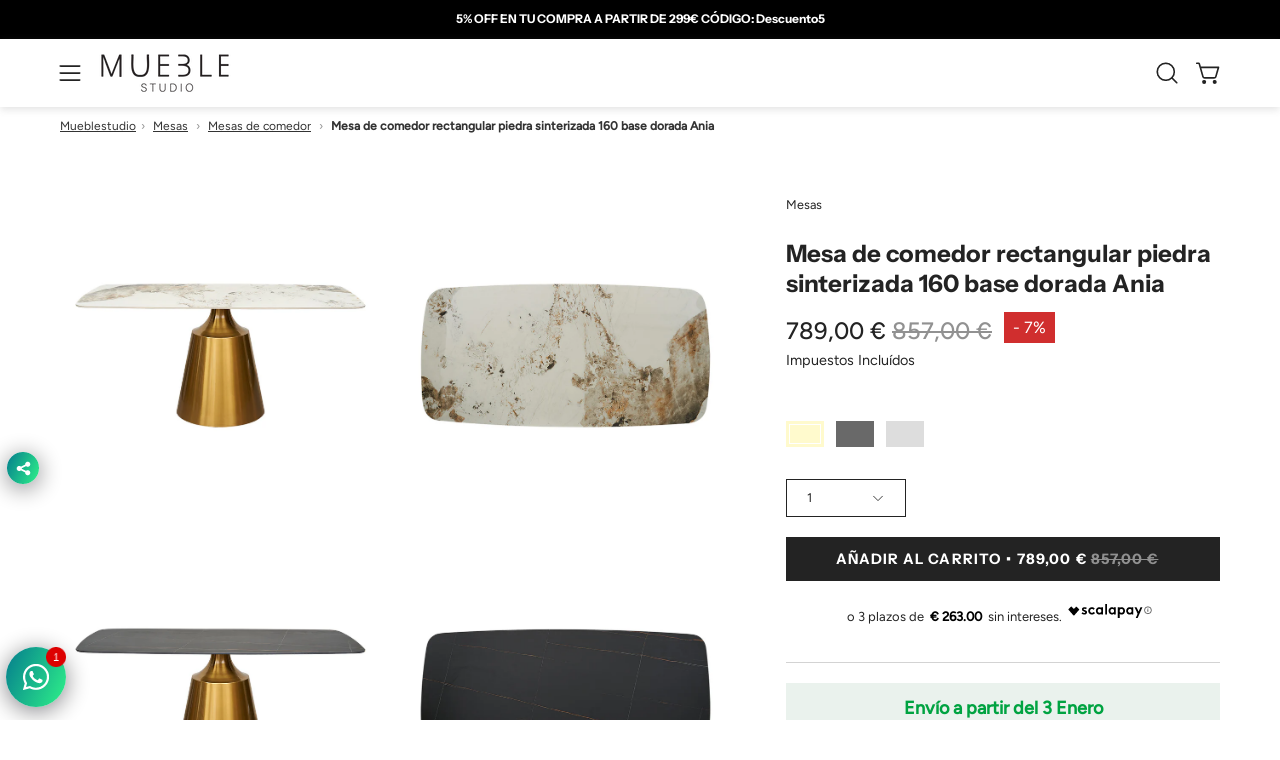

--- FILE ---
content_type: text/html; charset=utf-8
request_url: https://mueblestudio.com/products/mesa-de-comedor-rectangular-piedra-sinterizada-160-base-dorada-ania
body_size: 54584
content:
<!doctype html>
<html class="no-js no-touch page-loading" lang="es">
<head>
  
          <meta name="google-site-verification" content="K0pmlxFoVtOmlcJmgkYj6SZaM1VNkjikCdgMvo0rM7U" />
 
        <meta name="google-site-verification" content="CNjFTyThfvuak9cs2PYQYnU4MNc0dbONICwfiiIo51Y" />
  
  
  <meta charset="utf-8">
<meta http-equiv="X-UA-Compatible" content="IE=edge">
<meta name="viewport" content="width=device-width, height=device-height, initial-scale=1.0, minimum-scale=1.0">
<link rel="canonical" href="https://mueblestudio.com/products/mesa-de-comedor-rectangular-piedra-sinterizada-160-base-dorada-ania"><link rel="preconnect" href="https://fonts.shopifycdn.com" crossorigin><link rel="preload" as="font" href="//mueblestudio.com/cdn/fonts/figtree/figtree_n4.3c0838aba1701047e60be6a99a1b0a40ce9b8419.woff2" type="font/woff2" crossorigin><link rel="preload" as="font" href="//mueblestudio.com/cdn/fonts/instrument_sans/instrumentsans_n7.e4ad9032e203f9a0977786c356573ced65a7419a.woff2" type="font/woff2" crossorigin><link rel="preload" as="image" href="//mueblestudio.com/cdn/shop/t/28/assets/loading.svg?v=91665432863842511931744819960"><style data-shopify>
    :root {
      --overlay-bg: #f4f3f1;
      --overlay-bg-svg: #000;
    }
  
  .no-js.page-loading .loading-overlay,
  html:not(.page-loading) .loading-overlay { opacity: 0; visibility: hidden; pointer-events: none; animation: fadeOut 1s ease; transition: visibility 0s linear 1s; }

  .loading-overlay { position: fixed; top: 0; left: 0; z-index: 99999; width: 100vw; height: 100vh; display: flex; align-items: center; justify-content: center; background: var(--overlay-bg, var(--COLOR-BLACK-WHITE)); }</style><link rel="preload" as="image" href="//mueblestudio.com/cdn/shop/files/Mueble_logo-png_d15e4ec0-e9c4-49a4-8304-9ba7ce293b35_150x34.png?v=1743642746" data-preload="150x34"><style data-shopify>.loader__image__holder { position: absolute; top: 0; left: 0; width: 100%; height: 100%; font-size: 0; display: none; align-items: center; justify-content: center; animation: pulse-loading 2s infinite ease-in-out; }
    .loader__image__holder:has(.loader__image--fallback) { animation: none; }
    .loading-image .loader__image__holder { display: flex; }
    .loader__image { max-width: 150px; height: auto; object-fit: contain; }
    .loading-image .loader__image--fallback { width: 150px; height: 150px; max-width: 150px; mask: var(--loading-svg) center center/contain no-repeat; background: var(--overlay-bg-svg, var(--COLOR-WHITE-BLACK)); }</style><script>
    const loadingAppearance = "once";
    const loaded = sessionStorage.getItem('loaded');

    if (loadingAppearance === 'once') {
      if (loaded === null) {
        sessionStorage.setItem('loaded', true);
        document.documentElement.classList.add('loading-image');
      }
    } else {
      document.documentElement.classList.add('loading-image');
    }
  </script><link rel="shortcut icon" href="//mueblestudio.com/cdn/shop/files/Untitled_design_14_32x32.png?v=1676095834" type="image/png">
<title>Mesa de comedor rectangular piedra sinterizada 160 base dorada Ania
  
  
   &ndash; Mueblestudio</title><meta name="description" content="La mesa de comedor tiene un diseño moderno y elegante. La base está hecha de acero inoxidable de color dorado, lo que le da un aspecto lujoso y sofisticado. La tapa es rectangular y está hecha de piedra sinterizada, lo que la hace resistente y duradera. La mesa está disponible en tres colores de piedra sinterizada a el">
      <link rel="canonical" href="https://mueblestudio.com/products/mesa-de-comedor-rectangular-piedra-sinterizada-160-base-dorada-ania" />
    


<meta property="og:site_name" content="Mueblestudio">
<meta property="og:url" content="https://mueblestudio.com/products/mesa-de-comedor-rectangular-piedra-sinterizada-160-base-dorada-ania">
<meta property="og:title" content="Mesa de comedor rectangular piedra sinterizada 160 base dorada Ania">
<meta property="og:type" content="product">
<meta property="og:description" content="La mesa de comedor tiene un diseño moderno y elegante. La base está hecha de acero inoxidable de color dorado, lo que le da un aspecto lujoso y sofisticado. La tapa es rectangular y está hecha de piedra sinterizada, lo que la hace resistente y duradera. La mesa está disponible en tres colores de piedra sinterizada a el"><meta property="og:image" content="http://mueblestudio.com/cdn/shop/files/Doradorctangular160_1.jpg?v=1700758466">
  <meta property="og:image:secure_url" content="https://mueblestudio.com/cdn/shop/files/Doradorctangular160_1.jpg?v=1700758466">
  <meta property="og:image:width" content="800">
  <meta property="og:image:height" content="800"><meta property="og:price:amount" content="789,00">
  <meta property="og:price:currency" content="EUR"><meta name="twitter:card" content="summary_large_image">
<meta name="twitter:title" content="Mesa de comedor rectangular piedra sinterizada 160 base dorada Ania">
<meta name="twitter:description" content="La mesa de comedor tiene un diseño moderno y elegante. La base está hecha de acero inoxidable de color dorado, lo que le da un aspecto lujoso y sofisticado. La tapa es rectangular y está hecha de piedra sinterizada, lo que la hace resistente y duradera. La mesa está disponible en tres colores de piedra sinterizada a el"><style data-shopify>@font-face {
  font-family: "Instrument Sans";
  font-weight: 700;
  font-style: normal;
  font-display: swap;
  src: url("//mueblestudio.com/cdn/fonts/instrument_sans/instrumentsans_n7.e4ad9032e203f9a0977786c356573ced65a7419a.woff2") format("woff2"),
       url("//mueblestudio.com/cdn/fonts/instrument_sans/instrumentsans_n7.b9e40f166fb7639074ba34738101a9d2990bb41a.woff") format("woff");
}

    @font-face {
  font-family: Figtree;
  font-weight: 400;
  font-style: normal;
  font-display: swap;
  src: url("//mueblestudio.com/cdn/fonts/figtree/figtree_n4.3c0838aba1701047e60be6a99a1b0a40ce9b8419.woff2") format("woff2"),
       url("//mueblestudio.com/cdn/fonts/figtree/figtree_n4.c0575d1db21fc3821f17fd6617d3dee552312137.woff") format("woff");
}

    
    @font-face {
  font-family: Pacifico;
  font-weight: 400;
  font-style: normal;
  font-display: swap;
  src: url("//mueblestudio.com/cdn/fonts/pacifico/pacifico_n4.70d15be9aa2255257fe626d87fbc1ed38436b047.woff2") format("woff2"),
       url("//mueblestudio.com/cdn/fonts/pacifico/pacifico_n4.a3007cff6385e4e75c208a720cd121ff3558d293.woff") format("woff");
}


    
      @font-face {
  font-family: "Instrument Sans";
  font-weight: 700;
  font-style: normal;
  font-display: swap;
  src: url("//mueblestudio.com/cdn/fonts/instrument_sans/instrumentsans_n7.e4ad9032e203f9a0977786c356573ced65a7419a.woff2") format("woff2"),
       url("//mueblestudio.com/cdn/fonts/instrument_sans/instrumentsans_n7.b9e40f166fb7639074ba34738101a9d2990bb41a.woff") format("woff");
}

    

    
      @font-face {
  font-family: "Instrument Sans";
  font-weight: 400;
  font-style: normal;
  font-display: swap;
  src: url("//mueblestudio.com/cdn/fonts/instrument_sans/instrumentsans_n4.db86542ae5e1596dbdb28c279ae6c2086c4c5bfa.woff2") format("woff2"),
       url("//mueblestudio.com/cdn/fonts/instrument_sans/instrumentsans_n4.510f1b081e58d08c30978f465518799851ef6d8b.woff") format("woff");
}

    

    

    
      @font-face {
  font-family: Figtree;
  font-weight: 300;
  font-style: normal;
  font-display: swap;
  src: url("//mueblestudio.com/cdn/fonts/figtree/figtree_n3.e4cc0323f8b9feb279bf6ced9d868d88ce80289f.woff2") format("woff2"),
       url("//mueblestudio.com/cdn/fonts/figtree/figtree_n3.db79ac3fb83d054d99bd79fccf8e8782b5cf449e.woff") format("woff");
}

    

    
      @font-face {
  font-family: Figtree;
  font-weight: 500;
  font-style: normal;
  font-display: swap;
  src: url("//mueblestudio.com/cdn/fonts/figtree/figtree_n5.3b6b7df38aa5986536945796e1f947445832047c.woff2") format("woff2"),
       url("//mueblestudio.com/cdn/fonts/figtree/figtree_n5.f26bf6dcae278b0ed902605f6605fa3338e81dab.woff") format("woff");
}

    

    
      @font-face {
  font-family: Figtree;
  font-weight: 400;
  font-style: italic;
  font-display: swap;
  src: url("//mueblestudio.com/cdn/fonts/figtree/figtree_i4.89f7a4275c064845c304a4cf8a4a586060656db2.woff2") format("woff2"),
       url("//mueblestudio.com/cdn/fonts/figtree/figtree_i4.6f955aaaafc55a22ffc1f32ecf3756859a5ad3e2.woff") format("woff");
}

    

    
      @font-face {
  font-family: Figtree;
  font-weight: 700;
  font-style: italic;
  font-display: swap;
  src: url("//mueblestudio.com/cdn/fonts/figtree/figtree_i7.06add7096a6f2ab742e09ec7e498115904eda1fe.woff2") format("woff2"),
       url("//mueblestudio.com/cdn/fonts/figtree/figtree_i7.ee584b5fcaccdbb5518c0228158941f8df81b101.woff") format("woff");
}

    

    
:root {--COLOR-PRIMARY-OPPOSITE: #ffffff;
      --COLOR-PRIMARY-LIGHTEN-DARKEN-ALPHA-20: rgba(61, 61, 61, 0.2);
      --COLOR-PRIMARY-LIGHTEN-DARKEN-ALPHA-30: rgba(61, 61, 61, 0.3);

      --PRIMARY-BUTTONS-COLOR-BG: #232323;
      --PRIMARY-BUTTONS-COLOR-TEXT: #ffffff;
      --PRIMARY-BUTTONS-COLOR-TEXT-ALPHA-10: rgba(255, 255, 255, 0.1);
      --PRIMARY-BUTTONS-COLOR-BORDER: #232323;
      --PRIMARY-BUTTONS-COLOR-HOVER: rgba(255, 255, 255, 0.2);

      --PRIMARY-BUTTONS-COLOR-LIGHTEN-DARKEN: #3d3d3d;

      --PRIMARY-BUTTONS-COLOR-ALPHA-05: rgba(35, 35, 35, 0.05);
      --PRIMARY-BUTTONS-COLOR-ALPHA-10: rgba(35, 35, 35, 0.1);
      --PRIMARY-BUTTONS-COLOR-ALPHA-50: rgba(35, 35, 35, 0.5);--COLOR-SECONDARY-OPPOSITE: #000000;
      --COLOR-SECONDARY-OPPOSITE-ALPHA-20: rgba(0, 0, 0, 0.2);
      --COLOR-SECONDARY-LIGHTEN-DARKEN-ALPHA-20: rgba(230, 230, 230, 0.2);
      --COLOR-SECONDARY-LIGHTEN-DARKEN-ALPHA-30: rgba(230, 230, 230, 0.3);

      --SECONDARY-BUTTONS-COLOR-BG: #ffffff;
      --SECONDARY-BUTTONS-COLOR-TEXT: #000000;
      --SECONDARY-BUTTONS-COLOR-TEXT-ALPHA-10: rgba(0, 0, 0, 0.1);
      --SECONDARY-BUTTONS-COLOR-BORDER: #ffffff;

      --SECONDARY-BUTTONS-COLOR-ALPHA-05: rgba(255, 255, 255, 0.05);
      --SECONDARY-BUTTONS-COLOR-ALPHA-10: rgba(255, 255, 255, 0.1);
      --SECONDARY-BUTTONS-COLOR-ALPHA-50: rgba(255, 255, 255, 0.5);--OUTLINE-BUTTONS-PRIMARY-BG: transparent;
      --OUTLINE-BUTTONS-PRIMARY-TEXT: #232323;
      --OUTLINE-BUTTONS-PRIMARY-TEXT-ALPHA-10: rgba(35, 35, 35, 0.1);
      --OUTLINE-BUTTONS-PRIMARY-BORDER: #232323;
      --OUTLINE-BUTTONS-PRIMARY-BG-HOVER: rgba(61, 61, 61, 0.2);

      --OUTLINE-BUTTONS-SECONDARY-BG: transparent;
      --OUTLINE-BUTTONS-SECONDARY-TEXT: #ffffff;
      --OUTLINE-BUTTONS-SECONDARY-TEXT-ALPHA-10: rgba(255, 255, 255, 0.1);
      --OUTLINE-BUTTONS-SECONDARY-BORDER: #ffffff;
      --OUTLINE-BUTTONS-SECONDARY-BG-HOVER: rgba(230, 230, 230, 0.2);

      --OUTLINE-BUTTONS-WHITE-BG: transparent;
      --OUTLINE-BUTTONS-WHITE-TEXT: #ffffff;
      --OUTLINE-BUTTONS-WHITE-TEXT-ALPHA-10: rgba(255, 255, 255, 0.1);
      --OUTLINE-BUTTONS-WHITE-BORDER: #ffffff;

      --OUTLINE-BUTTONS-BLACK-BG: transparent;
      --OUTLINE-BUTTONS-BLACK-TEXT: #000000;
      --OUTLINE-BUTTONS-BLACK-TEXT-ALPHA-10: rgba(0, 0, 0, 0.1);
      --OUTLINE-BUTTONS-BLACK-BORDER: #000000;--OUTLINE-SOLID-BUTTONS-PRIMARY-BG: #232323;
      --OUTLINE-SOLID-BUTTONS-PRIMARY-TEXT: #ffffff;
      --OUTLINE-SOLID-BUTTONS-PRIMARY-TEXT-ALPHA-10: rgba(255, 255, 255, 0.1);
      --OUTLINE-SOLID-BUTTONS-PRIMARY-BORDER: #ffffff;
      --OUTLINE-SOLID-BUTTONS-PRIMARY-BG-HOVER: rgba(255, 255, 255, 0.2);

      --OUTLINE-SOLID-BUTTONS-SECONDARY-BG: #ffffff;
      --OUTLINE-SOLID-BUTTONS-SECONDARY-TEXT: #000000;
      --OUTLINE-SOLID-BUTTONS-SECONDARY-TEXT-ALPHA-10: rgba(0, 0, 0, 0.1);
      --OUTLINE-SOLID-BUTTONS-SECONDARY-BORDER: #000000;
      --OUTLINE-SOLID-BUTTONS-SECONDARY-BG-HOVER: rgba(0, 0, 0, 0.2);

      --OUTLINE-SOLID-BUTTONS-WHITE-BG: #ffffff;
      --OUTLINE-SOLID-BUTTONS-WHITE-TEXT: #000000;
      --OUTLINE-SOLID-BUTTONS-WHITE-TEXT-ALPHA-10: rgba(0, 0, 0, 0.1);
      --OUTLINE-SOLID-BUTTONS-WHITE-BORDER: #000000;

      --OUTLINE-SOLID-BUTTONS-BLACK-BG: #000000;
      --OUTLINE-SOLID-BUTTONS-BLACK-TEXT: #ffffff;
      --OUTLINE-SOLID-BUTTONS-BLACK-TEXT-ALPHA-10: rgba(255, 255, 255, 0.1);
      --OUTLINE-SOLID-BUTTONS-BLACK-BORDER: #ffffff;--COLOR-HEADING: #232323;
      --COLOR-TEXT: #232323;
      --COLOR-TEXT-DARKEN: #000000;
      --COLOR-TEXT-LIGHTEN: #565656;
      --COLOR-TEXT-ALPHA-5: rgba(35, 35, 35, 0.05);
      --COLOR-TEXT-ALPHA-8: rgba(35, 35, 35, 0.08);
      --COLOR-TEXT-ALPHA-10: rgba(35, 35, 35, 0.1);
      --COLOR-TEXT-ALPHA-15: rgba(35, 35, 35, 0.15);
      --COLOR-TEXT-ALPHA-20: rgba(35, 35, 35, 0.2);
      --COLOR-TEXT-ALPHA-25: rgba(35, 35, 35, 0.25);
      --COLOR-TEXT-ALPHA-50: rgba(35, 35, 35, 0.5);
      --COLOR-TEXT-ALPHA-60: rgba(35, 35, 35, 0.6);
      --COLOR-TEXT-ALPHA-85: rgba(35, 35, 35, 0.85);

      --COLOR-BG: #ffffff;
      --COLOR-BG-ALPHA-25: rgba(255, 255, 255, 0.25);
      --COLOR-BG-ALPHA-35: rgba(255, 255, 255, 0.35);
      --COLOR-BG-ALPHA-60: rgba(255, 255, 255, 0.6);
      --COLOR-BG-ALPHA-65: rgba(255, 255, 255, 0.65);
      --COLOR-BG-ALPHA-85: rgba(255, 255, 255, 0.85);
      --COLOR-BG-DARKEN: #e6e6e6;
      --COLOR-BG-LIGHTEN-DARKEN: #e6e6e6;
      --COLOR-BG-LIGHTEN-DARKEN-SHIMMER-BG: #fafafa;
      --COLOR-BG-LIGHTEN-DARKEN-SHIMMER-EFFECT: #f5f5f5;
      --COLOR-BG-LIGHTEN-DARKEN-SHIMMER-ENHANCEMENT: #000000;
      --COLOR-BG-LIGHTEN-DARKEN-FOREGROUND: #f7f7f7;
      --COLOR-BG-LIGHTEN-DARKEN-HIGHLIGHT: #f4f3f1;
      --COLOR-BG-LIGHTEN-DARKEN-SEARCH-LOADER: #cccccc;
      --COLOR-BG-LIGHTEN-DARKEN-SEARCH-LOADER-LINE: #e6e6e6;
      --COLOR-BG-LIGHTEN-DARKEN-2: #cdcdcd;
      --COLOR-BG-LIGHTEN-DARKEN-3: #c0c0c0;
      --COLOR-BG-LIGHTEN-DARKEN-4: #b3b3b3;
      --COLOR-BG-LIGHTEN-DARKEN-5: #a6a6a6;
      --COLOR-BG-LIGHTEN-DARKEN-6: #9a9a9a;
      --COLOR-BG-LIGHTEN-DARKEN-CONTRAST: #b3b3b3;
      --COLOR-BG-LIGHTEN-DARKEN-CONTRAST-2: #a6a6a6;
      --COLOR-BG-LIGHTEN-DARKEN-CONTRAST-3: #999999;
      --COLOR-BG-LIGHTEN-DARKEN-CONTRAST-4: #8c8c8c;
      --COLOR-BG-LIGHTEN-DARKEN-CONTRAST-5: #808080;
      --COLOR-BG-LIGHTEN-DARKEN-CONTRAST-6: #737373;

      --COLOR-BG-SECONDARY: #f4f3f1;
      --COLOR-BG-SECONDARY-LIGHTEN-DARKEN: #dedbd4;
      --COLOR-BG-SECONDARY-LIGHTEN-DARKEN-CONTRAST: #817865;

      --COLOR-INPUT-BG: #ffffff;

      --COLOR-ACCENT: #f4f3f1;
      --COLOR-ACCENT-TEXT: #000;
      --COLOR-ACCENT-MIX-ALPHA: rgba(122, 122, 121, 0.25);

      --COLOR-BORDER: #d3d3d3;
      --COLOR-BORDER-ALPHA-15: rgba(211, 211, 211, 0.15);
      --COLOR-BORDER-ALPHA-30: rgba(211, 211, 211, 0.3);
      --COLOR-BORDER-ALPHA-50: rgba(211, 211, 211, 0.5);
      --COLOR-BORDER-ALPHA-65: rgba(211, 211, 211, 0.65);
      --COLOR-BORDER-LIGHTEN-DARKEN: #868686;
      --COLOR-BORDER-HAIRLINE: #f7f7f7;

      --COLOR-SALE-BG: #d02e2e;
      --COLOR-SALE-TEXT: #ffffff;
      --COLOR-CUSTOM-BG: #ffffff;
      --COLOR-CUSTOM-TEXT: #000000;
      --COLOR-SOLD-BG: #0b0b0b;
      --COLOR-SOLD-TEXT: #d3d3d3;
      --COLOR-SAVING-BG: #d02e2e;
      --COLOR-SAVING-TEXT: #ffffff;

      --COLOR-WHITE-BLACK: #fff;
      --COLOR-BLACK-WHITE: #000;
      --COLOR-BLACK-WHITE-ALPHA-25: rgba(0, 0, 0, 0.25);
      --COLOR-BLACK-WHITE-ALPHA-34: rgba(0, 0, 0, 0.34);
      --COLOR-BG-OVERLAY: rgba(255, 255, 255, 0.5);--COLOR-DISABLED-GREY: rgba(35, 35, 35, 0.05);
      --COLOR-DISABLED-GREY-DARKEN: rgba(35, 35, 35, 0.45);
      --COLOR-ERROR: #D02E2E;
      --COLOR-ERROR-BG: #f3cbcb;
      --COLOR-SUCCESS: #56AD6A;
      --COLOR-SUCCESS-BG: #ECFEF0;
      --COLOR-WARN: #ECBD5E;
      --COLOR-TRANSPARENT: rgba(255, 255, 255, 0);

      --COLOR-WHITE: #ffffff;
      --COLOR-WHITE-DARKEN: #f2f2f2;
      --COLOR-WHITE-ALPHA-10: rgba(255, 255, 255, 0.1);
      --COLOR-WHITE-ALPHA-20: rgba(255, 255, 255, 0.2);
      --COLOR-WHITE-ALPHA-25: rgba(255, 255, 255, 0.25);
      --COLOR-WHITE-ALPHA-50: rgba(255, 255, 255, 0.5);
      --COLOR-WHITE-ALPHA-60: rgba(255, 255, 255, 0.6);
      --COLOR-BLACK: #000000;
      --COLOR-BLACK-LIGHTEN: #1a1a1a;
      --COLOR-BLACK-ALPHA-05: rgba(0, 0, 0, 0.05);
      --COLOR-BLACK-ALPHA-10: rgba(0, 0, 0, 0.1);
      --COLOR-BLACK-ALPHA-20: rgba(0, 0, 0, 0.2);
      --COLOR-BLACK-ALPHA-25: rgba(0, 0, 0, 0.25);
      --COLOR-BLACK-ALPHA-50: rgba(0, 0, 0, 0.5);
      --COLOR-BLACK-ALPHA-60: rgba(0, 0, 0, 0.6);--FONT-STACK-BODY: Figtree, sans-serif;
      --FONT-STYLE-BODY: normal;
      --FONT-STYLE-BODY-ITALIC: italic;
      --FONT-ADJUST-BODY: 0.9;

      --FONT-WEIGHT-BODY: 400;
      --FONT-WEIGHT-BODY-LIGHT: 300;
      --FONT-WEIGHT-BODY-MEDIUM: 700;
      --FONT-WEIGHT-BODY-BOLD: 500;

      --FONT-STACK-HEADING: "Instrument Sans", sans-serif;
      --FONT-STYLE-HEADING: normal;
      --FONT-STYLE-HEADING-ITALIC: italic;
      --FONT-ADJUST-HEADING: 0.6;

      --FONT-WEIGHT-HEADING: 700;
      --FONT-WEIGHT-HEADING-LIGHT: 400;
      --FONT-WEIGHT-HEADING-MEDIUM: 500;
      --FONT-WEIGHT-HEADING-BOLD: 700;

      --FONT-STACK-NAV: Figtree, sans-serif;
      --FONT-STYLE-NAV: normal;
      --FONT-STYLE-NAV-ITALIC: italic;
      --FONT-ADJUST-NAV: 0.9;
      --FONT-ADJUST-NAV-TOP-LEVEL: 0.8;

      --FONT-WEIGHT-NAV: 400;
      --FONT-WEIGHT-NAV-LIGHT: 300;
      --FONT-WEIGHT-NAV-MEDIUM: 700;
      --FONT-WEIGHT-NAV-BOLD: 500;

      --FONT-ADJUST-PRODUCT-GRID: 1.0;
      --FONT-ADJUST-PRODUCT-GRID-HEADING: 0.9;

      --FONT-ADJUST-BADGES: 1.0;

      --FONT-STACK-BUTTON: "Instrument Sans", sans-serif;
      --FONT-STYLE-BUTTON: normal;
      --FONT-STYLE-BUTTON-ITALIC: italic;
      --FONT-ADJUST-SMALL-BUTTON: 0.9;
      --FONT-ADJUST-MEDIUM-BUTTON: 0.9;
      --FONT-ADJUST-LARGE-BUTTON: 0.9;

      --FONT-WEIGHT-BUTTON: 700;
      --FONT-WEIGHT-BUTTON-MEDIUM: 500;
      --FONT-WEIGHT-BUTTON-BOLD: 700;

      --FONT-STACK-SUBHEADING: "SF Mono", Menlo, Consolas, Monaco, Liberation Mono, Lucida Console, monospace, Apple Color Emoji, Segoe UI Emoji, Segoe UI Symbol;
      --FONT-STYLE-SUBHEADING: normal;
      --FONT-ADJUST-SUBHEADING: 0.95;

      --FONT-WEIGHT-SUBHEADING: 400;
      --FONT-WEIGHT-SUBHEADING-BOLD: 600;

      --FONT-STACK-LABEL: Figtree, sans-serif;
      --FONT-STYLE-LABEL: normal;
      --FONT-ADJUST-LABEL: 0.65;

      --FONT-STACK-HIGHLIGHT: Pacifico, cursive;
      --FONT-STYLE-HIGHLIGHT: normal;
      --FONT-WEIGHT-HIGHLIGHT: 400;

      --FONT-WEIGHT-LABEL: 500;

      --LETTER-SPACING-NAV: 0.05em;
      --LETTER-SPACING-HEADING: 0.0em;
      --LETTER-SPACING-SUBHEADING: 0.1em;
      --LETTER-SPACING-BUTTON: 0.075em;
      --LETTER-SPACING-LABEL: 0.05em;

      --BUTTON-TEXT-CAPS: uppercase;
      --HEADING-TEXT-CAPS: none;
      --SUBHEADING-TEXT-CAPS: uppercase;
      --LABEL-TEXT-CAPS: uppercase;--FONT-SIZE-INPUT: 1rem;--RADIUS: 0px;
      --RADIUS-SMALL: 0px;
      --RADIUS-TINY: 0px;
      --RADIUS-CHECKBOX: 0px;
      --RADIUS-TEXTAREA: 0px;--RADIUS-BADGE: 0px;--PRODUCT-MEDIA-PADDING-TOP: 100%;--BORDER-WIDTH: 1px;--STROKE-WIDTH: 12px;--SITE-WIDTH: 1440px;
      --SITE-WIDTH-NARROW: 840px;

      
      --SMALL-BUTTON-WIDTH: 50px;
      --MEDIUM-BUTTON-WIDTH: 150px;
      --LARGE-BUTTON-WIDTH: 200px;
      --SMALL-BUTTON-HEIGHT: 20px;
      --MEDIUM-BUTTON-HEIGHT: 20px;
      --LARGE-BUTTON-HEIGHT: 20px;--COLOR-UPSELLS-BG: #f4f3f1;
      --COLOR-UPSELLS-TEXT: #0B0B0B;
      --COLOR-UPSELLS-TEXT-LIGHTEN: #3e3e3e;
      --COLOR-UPSELLS-DISABLED-GREY-DARKEN: rgba(11, 11, 11, 0.45);
      --UPSELLS-HEIGHT: 100px;
      --UPSELLS-IMAGE-WIDTH: 30%;--ICON-ARROW-RIGHT: url( "//mueblestudio.com/cdn/shop/t/28/assets/icon-chevron-right.svg?v=115618353204357621731744819960" );--loading-svg: url( "//mueblestudio.com/cdn/shop/t/28/assets/loading.svg?v=91665432863842511931744819960" );
      --icon-check: url( "//mueblestudio.com/cdn/shop/t/28/assets/icon-check.svg?v=175316081881880408121744819960" );
      --icon-check-swatch: url( "//mueblestudio.com/cdn/shop/t/28/assets/icon-check-swatch.svg?v=131897745589030387781744819960" );
      --icon-zoom-in: url( "//mueblestudio.com/cdn/shop/t/28/assets/icon-zoom-in.svg?v=157433013461716915331744819960" );
      --icon-zoom-out: url( "//mueblestudio.com/cdn/shop/t/28/assets/icon-zoom-out.svg?v=164909107869959372931744819960" );--collection-sticky-bar-height: 0px;
      --collection-image-padding-top: 60%;

      --drawer-width: 400px;
      --drawer-transition: transform 0.4s cubic-bezier(0.46, 0.01, 0.32, 1);--gutter: 60px;
      --gutter-mobile: 20px;
      --grid-gutter: 20px;
      --grid-gutter-mobile: 35px;--inner: 20px;
      --inner-tablet: 18px;
      --inner-mobile: 16px;--grid: repeat(4, minmax(0, 1fr));
      --grid-tablet: repeat(3, minmax(0, 1fr));
      --grid-mobile: repeat(2, minmax(0, 1fr));
      --megamenu-grid: repeat(4, minmax(0, 1fr));
      --grid-row: 1 / span 4;--scrollbar-width: 0px;--overlay: #000;
      --overlay-opacity: 1;--swatch-width: 38px;
      --swatch-height: 26px;
      --swatch-size: 32px;
      --swatch-size-mobile: 30px;

      
      --move-offset: 20px;

      
      --autoplay-speed: 2200ms;
    }

    
</style><link href="//mueblestudio.com/cdn/shop/t/28/assets/theme.css?v=145285776103747332041746538843" rel="stylesheet" type="text/css" media="all" /><script
  type="text/javascript"
>
    if (window.MSInputMethodContext && document.documentMode) {
      var scripts = document.getElementsByTagName('script')[0];
      var polyfill = document.createElement("script");
      polyfill.defer = true;
      polyfill.src = "//mueblestudio.com/cdn/shop/t/28/assets/ie11.js?v=164037955086922138091744819960";

      scripts.parentNode.insertBefore(polyfill, scripts);

      document.documentElement.classList.add('ie11');
    } else {
      document.documentElement.className = document.documentElement.className.replace('no-js', 'js');
    }

    let root = '/';
    if (root[root.length - 1] !== '/') {
      root = `${root}/`;
    }

    window.theme = {
      routes: {
        root: root,
        cart_url: "\/cart",
        cart_add_url: "\/cart\/add",
        cart_change_url: "\/cart\/change",
        shop_url: "https:\/\/mueblestudio.com",
        searchUrl: '/search',
        predictiveSearchUrl: '/search/suggest',
        product_recommendations_url: "\/recommendations\/products"
      },
      assets: {
        photoswipe: '//mueblestudio.com/cdn/shop/t/28/assets/photoswipe.js?v=162613001030112971491744819960',
        smoothscroll: '//mueblestudio.com/cdn/shop/t/28/assets/smoothscroll.js?v=37906625415260927261744819960',
        no_image: "//mueblestudio.com/cdn/shop/files/Mueble_logo-png_d15e4ec0-e9c4-49a4-8304-9ba7ce293b35_1024x.png?v=1743642746",
        swatches: '//mueblestudio.com/cdn/shop/t/28/assets/swatches.json?v=134147778602050078801746554369',
        base: "//mueblestudio.com/cdn/shop/t/28/assets/"
      },
      strings: {
        add_to_cart: "Añadir al carrito",
        cart_acceptance_error: "Debes aceptar nuestros términos y condiciones.",
        cart_empty: "Tu carrito está vacío.",
        cart_price: "Precio",
        cart_quantity: "Cantidad",
        cart_items_one: "{{ count }} producto",
        cart_items_many: "{{ count }} productos",
        cart_title: "Carrito",
        cart_total: "Total",
        continue_shopping: "Seguir comprando",
        free: "Gratis",
        limit_error: "Lo siento, parece que no tenemos suficiente de este producto.",
        preorder: "Hacer un pedidor",
        remove: "Eliminar",
        sale_badge_text: "OFERTA",
        saving_badge: "-{{ discount }}",
        saving_up_to_badge: "-{{ discount }}",
        sold_out: "Agotado",
        subscription: "Suscripción",
        unavailable: "Indisponible",
        unit_price_label: "Precio por unidad",
        unit_price_separator: "por",
        zero_qty_error: "La cantidad debe ser mayor que 0.",
        delete_confirm: "¿Está seguro\/a de que deseas eliminar esta dirección?",
        newsletter_product_availability: "Avísame cuando esté disponible"
      },
      icons: {
        close: '<svg aria-hidden="true" focusable="false" role="presentation" class="icon icon-close" viewBox="0 0 192 192"><path d="M150 42 42 150M150 150 42 42" stroke="currentColor" stroke-linecap="round" stroke-linejoin="round"/></svg>'
      },
      settings: {
        animationsEnabled: true,
        cartType: "drawer",
        enableAcceptTerms: false,
        enableInfinityScroll: true,
        enablePaymentButton: false,
        gridImageSize: "contain",
        gridImageAspectRatio: 1,
        mobileMenuBehaviour: "link",
        productGridHover: "image",
        savingBadgeType: "percentage",
        showSaleBadge: true,
        showSoldBadge: true,
        showSavingBadge: true,
        quickBuy: "quick_buy",
        suggestArticles: false,
        suggestCollections: true,
        suggestProducts: true,
        suggestPages: false,
        suggestionsResultsLimit: 5,
        currency_code_enable: false,
        hideInventoryCount: true,
        colorSwatchesType: "theme",
        atcButtonShowPrice: true,
        buynowButtonColor: "btn--white",
        buynowButtonStyle: "btn--solid-border",
        buynowButtonSize: "btn--medium",
        mobileMenuType: "new",
      },
      sizes: {
        mobile: 480,
        small: 768,
        large: 1024,
        widescreen: 1440
      },
      moneyFormat: "{{amount_with_comma_separator}} €",
      moneyWithCurrencyFormat: "{{amount_with_comma_separator}} € EUR",
      subtotal: 0,
      current_iso_code: "EUR",
      info: {
        name: 'Palo Alto'
      },
      version: '6.2.0'
    };
    window.PaloAlto = window.PaloAlto || {};
    window.slate = window.slate || {};
    window.isHeaderTransparent = false;
    window.stickyHeaderHeight = 60;
    window.lastWindowWidth = window.innerWidth || document.documentElement.clientWidth;
</script><script src="//mueblestudio.com/cdn/shop/t/28/assets/vendor.js?v=164905933048751944601744819960" defer="defer"></script>
<script src="//mueblestudio.com/cdn/shop/t/28/assets/theme.js?v=34326308044882033111744819960" defer="defer"></script><!-- Google Tag Manager -->
        <script>(function(w,d,s,l,i){w[l]=w[l]||[];w[l].push({'gtm.start':new Date().getTime(),event:'gtm.js'});var f=d.getElementsByTagName(s)[0],j=d.createElement(s),dl=l!='dataLayer'?'&l='+l:'';j.async=true;j.src='https://www.googletagmanager.com/gtm.js?id='+i+dl;f.parentNode.insertBefore(j,f);})(window,document,'script','dataLayer','GTM-KV8WQXC');</script>
        <!-- End Google Tag Manager -->

       <!-- Added by AVADA Cookies Bar -->
       <script>
   window.AVADA_COOKIES_BAR = window.AVADA_COOKIES_BAR || {};
   window.AVADA_COOKIES_BAR.shopId = 'LTcgVINc7JxPvNujSEaH';
   window.AVADA_COOKIES_BAR.status = false;
   AVADA_COOKIES_BAR ={"agreeBtnBorder":"#2C332F","specificRegions":{"pipeda":false,"appi":false,"lgpd":false,"gdpr":false,"ccpa":false},"denyTextColor":"#2C332F","desktopPosition":"bottom","privacyLinkColor":"#2C332F","agreeBtnBgColor":"#1AAC7A","customPrivacyLink":"","bgColor":"#FFFFFF","messageColor":"#2C332F","iconType":"default_icon","desktopFloatCardPosition":"bottom_left","denyButtonText":"Decline","theme":"basic","shopId":"LTcgVINc7JxPvNujSEaH","showIcon":true,"textAvada":"rgba(29, 29, 29, 0.8)","urlIcon":"","customCss":"","displayAfter":"5","mobilePositions":"bottom","message":"This website uses cookies to make sure you get the best experience with us.","textColor":"#1D1D1D","optionPolicyLink":"select","agreeButtonText":"Got it!","displayType":"full_bar","themeName":"Basic","showPrivacyPolicy":true,"agreeBtnTextColor":"#FFFFFF","iconColor":"#2C332F","showOnCountry":"all","privacyLink":"/policies/privacy-policy","textFont":"Noto+Sans","advancedSetting":false,"privacyLinkText":"Learn more","removeBranding":true,"id":"fNgrJwpckIMQGKaxtHs2"}
 </script>
       <!-- /Added by AVADA Cookies Bar -->
  
  
<script>window.performance && window.performance.mark && window.performance.mark('shopify.content_for_header.start');</script><meta id="shopify-digital-wallet" name="shopify-digital-wallet" content="/69587468601/digital_wallets/dialog">
<meta name="shopify-checkout-api-token" content="193f36b373b395b81245965c5976ddbf">
<link rel="alternate" hreflang="x-default" href="https://mueblestudio.com/products/mesa-de-comedor-rectangular-piedra-sinterizada-160-base-dorada-ania">
<link rel="alternate" hreflang="es" href="https://mueblestudio.com/products/mesa-de-comedor-rectangular-piedra-sinterizada-160-base-dorada-ania">
<link rel="alternate" hreflang="es-DE" href="https://mueblestudio.com/es-de/products/mesa-de-comedor-rectangular-piedra-sinterizada-160-base-dorada-ania">
<link rel="alternate" hreflang="de-DE" href="https://mueblestudio.com/de-de/products/mesa-de-comedor-rectangular-piedra-sinterizada-160-base-dorada-ania">
<link rel="alternate" hreflang="es-PT" href="https://mueblestudio.com/es-pt/products/mesa-de-comedor-rectangular-piedra-sinterizada-160-base-dorada-ania">
<link rel="alternate" hreflang="pt-PT" href="https://mueblestudio.com/pt-pt/products/mesa-de-comedor-rectangular-piedra-sinterizada-160-base-dorada-ania">
<link rel="alternate" hreflang="es-BE" href="https://mueblestudio.com/es-be/products/mesa-de-comedor-rectangular-piedra-sinterizada-160-base-dorada-ania">
<link rel="alternate" hreflang="nl-BE" href="https://mueblestudio.com/nl-be/products/mesa-de-comedor-rectangular-piedra-sinterizada-160-base-dorada-ania">
<link rel="alternate" hreflang="de-BE" href="https://mueblestudio.com/de-be/products/mesa-de-comedor-rectangular-piedra-sinterizada-160-base-dorada-ania">
<link rel="alternate" hreflang="fr-FR" href="https://mueblestudio.com/fr-fr/products/mesa-de-comedor-rectangular-piedra-sinterizada-160-base-dorada-ania">
<link rel="alternate" hreflang="es-IT" href="https://mueblestudio.com/es-it/products/mesa-de-comedor-rectangular-piedra-sinterizada-160-base-dorada-ania">
<link rel="alternate" hreflang="it-IT" href="https://mueblestudio.com/it-it/products/mesa-de-comedor-rectangular-piedra-sinterizada-160-base-dorada-ania">
<link rel="alternate" hreflang="es-NL" href="https://mueblestudio.com/es-nl/products/mesa-de-comedor-rectangular-piedra-sinterizada-160-base-dorada-ania">
<link rel="alternate" hreflang="nl-NL" href="https://mueblestudio.com/nl-nl/products/mesa-de-comedor-rectangular-piedra-sinterizada-160-base-dorada-ania">
<link rel="alternate" type="application/json+oembed" href="https://mueblestudio.com/products/mesa-de-comedor-rectangular-piedra-sinterizada-160-base-dorada-ania.oembed">
<script async="async" src="/checkouts/internal/preloads.js?locale=es-ES"></script>
<link rel="preconnect" href="https://shop.app" crossorigin="anonymous">
<script async="async" src="https://shop.app/checkouts/internal/preloads.js?locale=es-ES&shop_id=69587468601" crossorigin="anonymous"></script>
<script id="apple-pay-shop-capabilities" type="application/json">{"shopId":69587468601,"countryCode":"ES","currencyCode":"EUR","merchantCapabilities":["supports3DS"],"merchantId":"gid:\/\/shopify\/Shop\/69587468601","merchantName":"Mueblestudio","requiredBillingContactFields":["postalAddress","email","phone"],"requiredShippingContactFields":["postalAddress","email","phone"],"shippingType":"shipping","supportedNetworks":["visa","maestro","masterCard","amex"],"total":{"type":"pending","label":"Mueblestudio","amount":"1.00"},"shopifyPaymentsEnabled":true,"supportsSubscriptions":true}</script>
<script id="shopify-features" type="application/json">{"accessToken":"193f36b373b395b81245965c5976ddbf","betas":["rich-media-storefront-analytics"],"domain":"mueblestudio.com","predictiveSearch":true,"shopId":69587468601,"locale":"es"}</script>
<script>var Shopify = Shopify || {};
Shopify.shop = "mueblestudios.myshopify.com";
Shopify.locale = "es";
Shopify.currency = {"active":"EUR","rate":"1.0"};
Shopify.country = "ES";
Shopify.theme = {"name":"JD1Works - 1.2","id":180893286739,"schema_name":"Palo Alto","schema_version":"6.2.0","theme_store_id":777,"role":"main"};
Shopify.theme.handle = "null";
Shopify.theme.style = {"id":null,"handle":null};
Shopify.cdnHost = "mueblestudio.com/cdn";
Shopify.routes = Shopify.routes || {};
Shopify.routes.root = "/";</script>
<script type="module">!function(o){(o.Shopify=o.Shopify||{}).modules=!0}(window);</script>
<script>!function(o){function n(){var o=[];function n(){o.push(Array.prototype.slice.apply(arguments))}return n.q=o,n}var t=o.Shopify=o.Shopify||{};t.loadFeatures=n(),t.autoloadFeatures=n()}(window);</script>
<script>
  window.ShopifyPay = window.ShopifyPay || {};
  window.ShopifyPay.apiHost = "shop.app\/pay";
  window.ShopifyPay.redirectState = null;
</script>
<script id="shop-js-analytics" type="application/json">{"pageType":"product"}</script>
<script defer="defer" async type="module" src="//mueblestudio.com/cdn/shopifycloud/shop-js/modules/v2/client.init-shop-cart-sync_CvZOh8Af.es.esm.js"></script>
<script defer="defer" async type="module" src="//mueblestudio.com/cdn/shopifycloud/shop-js/modules/v2/chunk.common_3Rxs6Qxh.esm.js"></script>
<script type="module">
  await import("//mueblestudio.com/cdn/shopifycloud/shop-js/modules/v2/client.init-shop-cart-sync_CvZOh8Af.es.esm.js");
await import("//mueblestudio.com/cdn/shopifycloud/shop-js/modules/v2/chunk.common_3Rxs6Qxh.esm.js");

  window.Shopify.SignInWithShop?.initShopCartSync?.({"fedCMEnabled":true,"windoidEnabled":true});

</script>
<script>
  window.Shopify = window.Shopify || {};
  if (!window.Shopify.featureAssets) window.Shopify.featureAssets = {};
  window.Shopify.featureAssets['shop-js'] = {"shop-cart-sync":["modules/v2/client.shop-cart-sync_rmK0axmV.es.esm.js","modules/v2/chunk.common_3Rxs6Qxh.esm.js"],"init-fed-cm":["modules/v2/client.init-fed-cm_ZaR7zFve.es.esm.js","modules/v2/chunk.common_3Rxs6Qxh.esm.js"],"shop-button":["modules/v2/client.shop-button_DtKRgnFY.es.esm.js","modules/v2/chunk.common_3Rxs6Qxh.esm.js"],"shop-cash-offers":["modules/v2/client.shop-cash-offers_CD08217J.es.esm.js","modules/v2/chunk.common_3Rxs6Qxh.esm.js","modules/v2/chunk.modal_DPIzVVvN.esm.js"],"init-windoid":["modules/v2/client.init-windoid_B42Q2JHR.es.esm.js","modules/v2/chunk.common_3Rxs6Qxh.esm.js"],"shop-toast-manager":["modules/v2/client.shop-toast-manager_BhL87v9O.es.esm.js","modules/v2/chunk.common_3Rxs6Qxh.esm.js"],"init-shop-email-lookup-coordinator":["modules/v2/client.init-shop-email-lookup-coordinator_CFAE-OH8.es.esm.js","modules/v2/chunk.common_3Rxs6Qxh.esm.js"],"init-shop-cart-sync":["modules/v2/client.init-shop-cart-sync_CvZOh8Af.es.esm.js","modules/v2/chunk.common_3Rxs6Qxh.esm.js"],"avatar":["modules/v2/client.avatar_BTnouDA3.es.esm.js"],"pay-button":["modules/v2/client.pay-button_x3Sl_UWF.es.esm.js","modules/v2/chunk.common_3Rxs6Qxh.esm.js"],"init-customer-accounts":["modules/v2/client.init-customer-accounts_DwzgN7WB.es.esm.js","modules/v2/client.shop-login-button_Bwv8tzNm.es.esm.js","modules/v2/chunk.common_3Rxs6Qxh.esm.js","modules/v2/chunk.modal_DPIzVVvN.esm.js"],"init-shop-for-new-customer-accounts":["modules/v2/client.init-shop-for-new-customer-accounts_l0dYgp_m.es.esm.js","modules/v2/client.shop-login-button_Bwv8tzNm.es.esm.js","modules/v2/chunk.common_3Rxs6Qxh.esm.js","modules/v2/chunk.modal_DPIzVVvN.esm.js"],"shop-login-button":["modules/v2/client.shop-login-button_Bwv8tzNm.es.esm.js","modules/v2/chunk.common_3Rxs6Qxh.esm.js","modules/v2/chunk.modal_DPIzVVvN.esm.js"],"init-customer-accounts-sign-up":["modules/v2/client.init-customer-accounts-sign-up_CqSuJy7r.es.esm.js","modules/v2/client.shop-login-button_Bwv8tzNm.es.esm.js","modules/v2/chunk.common_3Rxs6Qxh.esm.js","modules/v2/chunk.modal_DPIzVVvN.esm.js"],"shop-follow-button":["modules/v2/client.shop-follow-button_sMoqSZtr.es.esm.js","modules/v2/chunk.common_3Rxs6Qxh.esm.js","modules/v2/chunk.modal_DPIzVVvN.esm.js"],"checkout-modal":["modules/v2/client.checkout-modal_CwKmoEcx.es.esm.js","modules/v2/chunk.common_3Rxs6Qxh.esm.js","modules/v2/chunk.modal_DPIzVVvN.esm.js"],"lead-capture":["modules/v2/client.lead-capture_De9xQpTV.es.esm.js","modules/v2/chunk.common_3Rxs6Qxh.esm.js","modules/v2/chunk.modal_DPIzVVvN.esm.js"],"shop-login":["modules/v2/client.shop-login_DZKlOsWP.es.esm.js","modules/v2/chunk.common_3Rxs6Qxh.esm.js","modules/v2/chunk.modal_DPIzVVvN.esm.js"],"payment-terms":["modules/v2/client.payment-terms_WyOlUs-o.es.esm.js","modules/v2/chunk.common_3Rxs6Qxh.esm.js","modules/v2/chunk.modal_DPIzVVvN.esm.js"]};
</script>
<script id="__st">var __st={"a":69587468601,"offset":3600,"reqid":"ed842dba-ad77-46ba-9ad9-48f0a7bcb9f6-1768691981","pageurl":"mueblestudio.com\/products\/mesa-de-comedor-rectangular-piedra-sinterizada-160-base-dorada-ania","u":"01d5a56cdd9e","p":"product","rtyp":"product","rid":8613518704979};</script>
<script>window.ShopifyPaypalV4VisibilityTracking = true;</script>
<script id="captcha-bootstrap">!function(){'use strict';const t='contact',e='account',n='new_comment',o=[[t,t],['blogs',n],['comments',n],[t,'customer']],c=[[e,'customer_login'],[e,'guest_login'],[e,'recover_customer_password'],[e,'create_customer']],r=t=>t.map((([t,e])=>`form[action*='/${t}']:not([data-nocaptcha='true']) input[name='form_type'][value='${e}']`)).join(','),a=t=>()=>t?[...document.querySelectorAll(t)].map((t=>t.form)):[];function s(){const t=[...o],e=r(t);return a(e)}const i='password',u='form_key',d=['recaptcha-v3-token','g-recaptcha-response','h-captcha-response',i],f=()=>{try{return window.sessionStorage}catch{return}},m='__shopify_v',_=t=>t.elements[u];function p(t,e,n=!1){try{const o=window.sessionStorage,c=JSON.parse(o.getItem(e)),{data:r}=function(t){const{data:e,action:n}=t;return t[m]||n?{data:e,action:n}:{data:t,action:n}}(c);for(const[e,n]of Object.entries(r))t.elements[e]&&(t.elements[e].value=n);n&&o.removeItem(e)}catch(o){console.error('form repopulation failed',{error:o})}}const l='form_type',E='cptcha';function T(t){t.dataset[E]=!0}const w=window,h=w.document,L='Shopify',v='ce_forms',y='captcha';let A=!1;((t,e)=>{const n=(g='f06e6c50-85a8-45c8-87d0-21a2b65856fe',I='https://cdn.shopify.com/shopifycloud/storefront-forms-hcaptcha/ce_storefront_forms_captcha_hcaptcha.v1.5.2.iife.js',D={infoText:'Protegido por hCaptcha',privacyText:'Privacidad',termsText:'Términos'},(t,e,n)=>{const o=w[L][v],c=o.bindForm;if(c)return c(t,g,e,D).then(n);var r;o.q.push([[t,g,e,D],n]),r=I,A||(h.body.append(Object.assign(h.createElement('script'),{id:'captcha-provider',async:!0,src:r})),A=!0)});var g,I,D;w[L]=w[L]||{},w[L][v]=w[L][v]||{},w[L][v].q=[],w[L][y]=w[L][y]||{},w[L][y].protect=function(t,e){n(t,void 0,e),T(t)},Object.freeze(w[L][y]),function(t,e,n,w,h,L){const[v,y,A,g]=function(t,e,n){const i=e?o:[],u=t?c:[],d=[...i,...u],f=r(d),m=r(i),_=r(d.filter((([t,e])=>n.includes(e))));return[a(f),a(m),a(_),s()]}(w,h,L),I=t=>{const e=t.target;return e instanceof HTMLFormElement?e:e&&e.form},D=t=>v().includes(t);t.addEventListener('submit',(t=>{const e=I(t);if(!e)return;const n=D(e)&&!e.dataset.hcaptchaBound&&!e.dataset.recaptchaBound,o=_(e),c=g().includes(e)&&(!o||!o.value);(n||c)&&t.preventDefault(),c&&!n&&(function(t){try{if(!f())return;!function(t){const e=f();if(!e)return;const n=_(t);if(!n)return;const o=n.value;o&&e.removeItem(o)}(t);const e=Array.from(Array(32),(()=>Math.random().toString(36)[2])).join('');!function(t,e){_(t)||t.append(Object.assign(document.createElement('input'),{type:'hidden',name:u})),t.elements[u].value=e}(t,e),function(t,e){const n=f();if(!n)return;const o=[...t.querySelectorAll(`input[type='${i}']`)].map((({name:t})=>t)),c=[...d,...o],r={};for(const[a,s]of new FormData(t).entries())c.includes(a)||(r[a]=s);n.setItem(e,JSON.stringify({[m]:1,action:t.action,data:r}))}(t,e)}catch(e){console.error('failed to persist form',e)}}(e),e.submit())}));const S=(t,e)=>{t&&!t.dataset[E]&&(n(t,e.some((e=>e===t))),T(t))};for(const o of['focusin','change'])t.addEventListener(o,(t=>{const e=I(t);D(e)&&S(e,y())}));const B=e.get('form_key'),M=e.get(l),P=B&&M;t.addEventListener('DOMContentLoaded',(()=>{const t=y();if(P)for(const e of t)e.elements[l].value===M&&p(e,B);[...new Set([...A(),...v().filter((t=>'true'===t.dataset.shopifyCaptcha))])].forEach((e=>S(e,t)))}))}(h,new URLSearchParams(w.location.search),n,t,e,['guest_login'])})(!0,!0)}();</script>
<script integrity="sha256-4kQ18oKyAcykRKYeNunJcIwy7WH5gtpwJnB7kiuLZ1E=" data-source-attribution="shopify.loadfeatures" defer="defer" src="//mueblestudio.com/cdn/shopifycloud/storefront/assets/storefront/load_feature-a0a9edcb.js" crossorigin="anonymous"></script>
<script crossorigin="anonymous" defer="defer" src="//mueblestudio.com/cdn/shopifycloud/storefront/assets/shopify_pay/storefront-65b4c6d7.js?v=20250812"></script>
<script data-source-attribution="shopify.dynamic_checkout.dynamic.init">var Shopify=Shopify||{};Shopify.PaymentButton=Shopify.PaymentButton||{isStorefrontPortableWallets:!0,init:function(){window.Shopify.PaymentButton.init=function(){};var t=document.createElement("script");t.src="https://mueblestudio.com/cdn/shopifycloud/portable-wallets/latest/portable-wallets.es.js",t.type="module",document.head.appendChild(t)}};
</script>
<script data-source-attribution="shopify.dynamic_checkout.buyer_consent">
  function portableWalletsHideBuyerConsent(e){var t=document.getElementById("shopify-buyer-consent"),n=document.getElementById("shopify-subscription-policy-button");t&&n&&(t.classList.add("hidden"),t.setAttribute("aria-hidden","true"),n.removeEventListener("click",e))}function portableWalletsShowBuyerConsent(e){var t=document.getElementById("shopify-buyer-consent"),n=document.getElementById("shopify-subscription-policy-button");t&&n&&(t.classList.remove("hidden"),t.removeAttribute("aria-hidden"),n.addEventListener("click",e))}window.Shopify?.PaymentButton&&(window.Shopify.PaymentButton.hideBuyerConsent=portableWalletsHideBuyerConsent,window.Shopify.PaymentButton.showBuyerConsent=portableWalletsShowBuyerConsent);
</script>
<script data-source-attribution="shopify.dynamic_checkout.cart.bootstrap">document.addEventListener("DOMContentLoaded",(function(){function t(){return document.querySelector("shopify-accelerated-checkout-cart, shopify-accelerated-checkout")}if(t())Shopify.PaymentButton.init();else{new MutationObserver((function(e,n){t()&&(Shopify.PaymentButton.init(),n.disconnect())})).observe(document.body,{childList:!0,subtree:!0})}}));
</script>
<link id="shopify-accelerated-checkout-styles" rel="stylesheet" media="screen" href="https://mueblestudio.com/cdn/shopifycloud/portable-wallets/latest/accelerated-checkout-backwards-compat.css" crossorigin="anonymous">
<style id="shopify-accelerated-checkout-cart">
        #shopify-buyer-consent {
  margin-top: 1em;
  display: inline-block;
  width: 100%;
}

#shopify-buyer-consent.hidden {
  display: none;
}

#shopify-subscription-policy-button {
  background: none;
  border: none;
  padding: 0;
  text-decoration: underline;
  font-size: inherit;
  cursor: pointer;
}

#shopify-subscription-policy-button::before {
  box-shadow: none;
}

      </style>

<script>window.performance && window.performance.mark && window.performance.mark('shopify.content_for_header.end');</script>

<!-- Start cookieyes banner --> <script id="cookieyes" type="text/javascript" src="https://cdn-cookieyes.com/common/shopify.js"></script> 
  <script id="cookieyes" type="text/javascript" src="https://cdn-cookieyes.com/client_data/39cfc1e13ebaa791076abcb7/script.js"></script>
  <!-- End cookieyes banner -->

  
<!-- BEGIN app block: shopify://apps/scalapay-on-site-messaging/blocks/widget-embed-block/3be66716-9837-4466-bbb5-839858e44339 -->
<style></style>
<script>

    document.addEventListener('DOMContentLoaded', function () {


        // enable scalapay service
        window.scalapayConfig = window.scalapayConfig || [];

        let isCountryEnabled = function (country, countries) {

            if (!country) return true;

            return countries.split(',').map(x => x.trim().toUpperCase()).filter(Boolean).includes(`${country}`.toUpperCase());
        }

        let createWidgets = function (config, widgets, extraProps) {

            for (const widget of widgets.split('\n').map(x => x.trim()).filter(Boolean)) {
                const parts = widget.split("|").map(x => x.trim());

                if (parts.length < 3) {
                    console.warn(`Scalapay - Invalid widget configuration: ${widget}`);
                    continue;
                }

                config["type"] = parts[0];
                config["amount-selectors"] = JSON.stringify(parts.slice(2));
                config["dark-mode"] = extraProps[`${config["type"]}-dark-mode`] ?? 'never';
                config["alignment"] = extraProps[`${config["type"]}-alignment`] ?? 'left';

                window.scalapayConfig.push([parts[1], JSON.parse(JSON.stringify(config))]);
            }
        }

        const country = document.cookie
            .split("; ")
            .find((row) => row.startsWith("localization="))
            ?.split("=")[1]; // ?? widget_locale

        if (!isCountryEnabled(country, "AT,BE,FI,FR,DE,IT,NL,PT,ES,YT,RE,GF,GP,MQ")) {
            console.info(`Scalapay widget is not enabled in ${country} country.`)
        } else {
            createWidgets(
                {
                    "style": 'all: initial; display: block;',
                    "min-amount": '5',
                    "max-amount": '1500',
                    "locale": "es",
                    "currency-position": 'after',
                    "currency-display": 'symbol',
                    "merchant-token": '',
                    "amount-separator": '',
                    "hide-installments": 'false',
                    "hide-learn-more": 'false',
                },
                "",
                {
                  "product-dark-mode": 'never',
                  "cart-dark-mode": 'never',
                  "product-alignment": 'left',
                  "cart-alignment": 'left',
                }
            )
        }


    });


</script>




<!-- END app block --><!-- BEGIN app block: shopify://apps/rt-social-chat-live-chat/blocks/app-embed/9baee9b7-6929-47af-9935-05bcdc376396 --><script>
  window.roarJs = window.roarJs || {};
  roarJs.WhatsAppConfig = {
    metafields: {
      shop: "mueblestudios.myshopify.com",
      settings: {"enabled":"1","block_order":["1492096252560"],"blocks":{"1492096252560":{"disabled":"0","type":"whatsapp","number":"+34611635958","whatsapp_web":"0","name":"Veronika","label":"Support","avatar":"0","avatar_url":"https:\/\/www.gravatar.com\/avatar","online":"1","timezone":"America\/New_York","sunday":{"enabled":"1","range":"480,1050"},"monday":{"enabled":"1","range":"480,1050"},"tuesday":{"enabled":"1","range":"480,1050"},"wednesday":{"enabled":"1","range":"480,1050"},"thursday":{"enabled":"1","range":"480,1050"},"friday":{"enabled":"1","range":"480,1050"},"saturday":{"enabled":"1","range":"480,1050"},"offline":"I will be back soon","chat":{"enabled":"1","greeting":"¡Hola! Soy Veronika, del equipo de asistencia."},"message":"","page_url":"0"}},"param":{"newtab":"1","offline_disabled":"0","offline_message":"1","greeting":{"enabled":"0","message":"Hi there! How can we help you? Tap here to start chat with us.","delay":"5"},"pending":{"enabled":"1","number":"1","color":"#ffffff","background":"#dd0000"},"position":{"value":"left","bottom":"13","left":"6","right":"20"},"cta_type":"hover"},"mobile":{"enabled":"1","position":{"value":"right","bottom":"83","left":"20","right":"5"}},"style":{"gradient":"preset","pattern":"0","custom":{"color":"#ffffff","background":"#2db67c"},"icon":"10","rounded":"1"},"share":{"block_order":["facebook","twitter","whatsapp"],"blocks":{"facebook":{"type":"facebook","label":"Share on Facebook"},"twitter":{"type":"twitter","label":"Share on Twitter"},"whatsapp":{"type":"whatsapp","label":"Share on Whatsapp"}},"param":{"enabled":"1","position":"left"},"mobile":{"enabled":"1","position":"right"},"style":{"color":"#000000","background":"#ffffff"},"texts":{"button":"","message":"Mira esto, ¡es genial!"}},"charge":false,"onetime":false,"track_url":"https:\/\/haloroar.com\/app\/whatsapp\/tracking","texts":{"title":"Hola 👋","description":"Bienvenido a Vintahome Chatear y compartir. Pregúntanos cualquier cosa 🎉","note":"Normalmente respondemos en unos minutos","button":"Chatea con nosotros","placeholder":"Send a message…","emoji_search":"Search emoji…","emoji_frequently":"Frequently used","emoji_people":"People","emoji_nature":"Nature","emoji_objects":"Objects","emoji_places":"Places","emoji_symbols":"Symbols","emoji_not_found":"No emoji could be found"},"only1":"true"},
      moneyFormat: "{{amount_with_comma_separator}} €"
    }
  }
</script>

<script src="https://cdn.shopify.com/extensions/019a1460-f72e-7cbc-becc-90116917fae9/rt-whats-app-chat-live-chat-2/assets/whatsapp.js" defer></script>


<!-- END app block --><script src="https://cdn.shopify.com/extensions/86c0df0a-bd1d-4406-855a-75a34c16b913/scalapay-on-site-messaging-36/assets/scalapay.js" type="text/javascript" defer="defer"></script>
<link href="https://cdn.shopify.com/extensions/019a1460-f72e-7cbc-becc-90116917fae9/rt-whats-app-chat-live-chat-2/assets/whatsapp.css" rel="stylesheet" type="text/css" media="all">
<link href="https://monorail-edge.shopifysvc.com" rel="dns-prefetch">
<script>(function(){if ("sendBeacon" in navigator && "performance" in window) {try {var session_token_from_headers = performance.getEntriesByType('navigation')[0].serverTiming.find(x => x.name == '_s').description;} catch {var session_token_from_headers = undefined;}var session_cookie_matches = document.cookie.match(/_shopify_s=([^;]*)/);var session_token_from_cookie = session_cookie_matches && session_cookie_matches.length === 2 ? session_cookie_matches[1] : "";var session_token = session_token_from_headers || session_token_from_cookie || "";function handle_abandonment_event(e) {var entries = performance.getEntries().filter(function(entry) {return /monorail-edge.shopifysvc.com/.test(entry.name);});if (!window.abandonment_tracked && entries.length === 0) {window.abandonment_tracked = true;var currentMs = Date.now();var navigation_start = performance.timing.navigationStart;var payload = {shop_id: 69587468601,url: window.location.href,navigation_start,duration: currentMs - navigation_start,session_token,page_type: "product"};window.navigator.sendBeacon("https://monorail-edge.shopifysvc.com/v1/produce", JSON.stringify({schema_id: "online_store_buyer_site_abandonment/1.1",payload: payload,metadata: {event_created_at_ms: currentMs,event_sent_at_ms: currentMs}}));}}window.addEventListener('pagehide', handle_abandonment_event);}}());</script>
<script id="web-pixels-manager-setup">(function e(e,d,r,n,o){if(void 0===o&&(o={}),!Boolean(null===(a=null===(i=window.Shopify)||void 0===i?void 0:i.analytics)||void 0===a?void 0:a.replayQueue)){var i,a;window.Shopify=window.Shopify||{};var t=window.Shopify;t.analytics=t.analytics||{};var s=t.analytics;s.replayQueue=[],s.publish=function(e,d,r){return s.replayQueue.push([e,d,r]),!0};try{self.performance.mark("wpm:start")}catch(e){}var l=function(){var e={modern:/Edge?\/(1{2}[4-9]|1[2-9]\d|[2-9]\d{2}|\d{4,})\.\d+(\.\d+|)|Firefox\/(1{2}[4-9]|1[2-9]\d|[2-9]\d{2}|\d{4,})\.\d+(\.\d+|)|Chrom(ium|e)\/(9{2}|\d{3,})\.\d+(\.\d+|)|(Maci|X1{2}).+ Version\/(15\.\d+|(1[6-9]|[2-9]\d|\d{3,})\.\d+)([,.]\d+|)( \(\w+\)|)( Mobile\/\w+|) Safari\/|Chrome.+OPR\/(9{2}|\d{3,})\.\d+\.\d+|(CPU[ +]OS|iPhone[ +]OS|CPU[ +]iPhone|CPU IPhone OS|CPU iPad OS)[ +]+(15[._]\d+|(1[6-9]|[2-9]\d|\d{3,})[._]\d+)([._]\d+|)|Android:?[ /-](13[3-9]|1[4-9]\d|[2-9]\d{2}|\d{4,})(\.\d+|)(\.\d+|)|Android.+Firefox\/(13[5-9]|1[4-9]\d|[2-9]\d{2}|\d{4,})\.\d+(\.\d+|)|Android.+Chrom(ium|e)\/(13[3-9]|1[4-9]\d|[2-9]\d{2}|\d{4,})\.\d+(\.\d+|)|SamsungBrowser\/([2-9]\d|\d{3,})\.\d+/,legacy:/Edge?\/(1[6-9]|[2-9]\d|\d{3,})\.\d+(\.\d+|)|Firefox\/(5[4-9]|[6-9]\d|\d{3,})\.\d+(\.\d+|)|Chrom(ium|e)\/(5[1-9]|[6-9]\d|\d{3,})\.\d+(\.\d+|)([\d.]+$|.*Safari\/(?![\d.]+ Edge\/[\d.]+$))|(Maci|X1{2}).+ Version\/(10\.\d+|(1[1-9]|[2-9]\d|\d{3,})\.\d+)([,.]\d+|)( \(\w+\)|)( Mobile\/\w+|) Safari\/|Chrome.+OPR\/(3[89]|[4-9]\d|\d{3,})\.\d+\.\d+|(CPU[ +]OS|iPhone[ +]OS|CPU[ +]iPhone|CPU IPhone OS|CPU iPad OS)[ +]+(10[._]\d+|(1[1-9]|[2-9]\d|\d{3,})[._]\d+)([._]\d+|)|Android:?[ /-](13[3-9]|1[4-9]\d|[2-9]\d{2}|\d{4,})(\.\d+|)(\.\d+|)|Mobile Safari.+OPR\/([89]\d|\d{3,})\.\d+\.\d+|Android.+Firefox\/(13[5-9]|1[4-9]\d|[2-9]\d{2}|\d{4,})\.\d+(\.\d+|)|Android.+Chrom(ium|e)\/(13[3-9]|1[4-9]\d|[2-9]\d{2}|\d{4,})\.\d+(\.\d+|)|Android.+(UC? ?Browser|UCWEB|U3)[ /]?(15\.([5-9]|\d{2,})|(1[6-9]|[2-9]\d|\d{3,})\.\d+)\.\d+|SamsungBrowser\/(5\.\d+|([6-9]|\d{2,})\.\d+)|Android.+MQ{2}Browser\/(14(\.(9|\d{2,})|)|(1[5-9]|[2-9]\d|\d{3,})(\.\d+|))(\.\d+|)|K[Aa][Ii]OS\/(3\.\d+|([4-9]|\d{2,})\.\d+)(\.\d+|)/},d=e.modern,r=e.legacy,n=navigator.userAgent;return n.match(d)?"modern":n.match(r)?"legacy":"unknown"}(),u="modern"===l?"modern":"legacy",c=(null!=n?n:{modern:"",legacy:""})[u],f=function(e){return[e.baseUrl,"/wpm","/b",e.hashVersion,"modern"===e.buildTarget?"m":"l",".js"].join("")}({baseUrl:d,hashVersion:r,buildTarget:u}),m=function(e){var d=e.version,r=e.bundleTarget,n=e.surface,o=e.pageUrl,i=e.monorailEndpoint;return{emit:function(e){var a=e.status,t=e.errorMsg,s=(new Date).getTime(),l=JSON.stringify({metadata:{event_sent_at_ms:s},events:[{schema_id:"web_pixels_manager_load/3.1",payload:{version:d,bundle_target:r,page_url:o,status:a,surface:n,error_msg:t},metadata:{event_created_at_ms:s}}]});if(!i)return console&&console.warn&&console.warn("[Web Pixels Manager] No Monorail endpoint provided, skipping logging."),!1;try{return self.navigator.sendBeacon.bind(self.navigator)(i,l)}catch(e){}var u=new XMLHttpRequest;try{return u.open("POST",i,!0),u.setRequestHeader("Content-Type","text/plain"),u.send(l),!0}catch(e){return console&&console.warn&&console.warn("[Web Pixels Manager] Got an unhandled error while logging to Monorail."),!1}}}}({version:r,bundleTarget:l,surface:e.surface,pageUrl:self.location.href,monorailEndpoint:e.monorailEndpoint});try{o.browserTarget=l,function(e){var d=e.src,r=e.async,n=void 0===r||r,o=e.onload,i=e.onerror,a=e.sri,t=e.scriptDataAttributes,s=void 0===t?{}:t,l=document.createElement("script"),u=document.querySelector("head"),c=document.querySelector("body");if(l.async=n,l.src=d,a&&(l.integrity=a,l.crossOrigin="anonymous"),s)for(var f in s)if(Object.prototype.hasOwnProperty.call(s,f))try{l.dataset[f]=s[f]}catch(e){}if(o&&l.addEventListener("load",o),i&&l.addEventListener("error",i),u)u.appendChild(l);else{if(!c)throw new Error("Did not find a head or body element to append the script");c.appendChild(l)}}({src:f,async:!0,onload:function(){if(!function(){var e,d;return Boolean(null===(d=null===(e=window.Shopify)||void 0===e?void 0:e.analytics)||void 0===d?void 0:d.initialized)}()){var d=window.webPixelsManager.init(e)||void 0;if(d){var r=window.Shopify.analytics;r.replayQueue.forEach((function(e){var r=e[0],n=e[1],o=e[2];d.publishCustomEvent(r,n,o)})),r.replayQueue=[],r.publish=d.publishCustomEvent,r.visitor=d.visitor,r.initialized=!0}}},onerror:function(){return m.emit({status:"failed",errorMsg:"".concat(f," has failed to load")})},sri:function(e){var d=/^sha384-[A-Za-z0-9+/=]+$/;return"string"==typeof e&&d.test(e)}(c)?c:"",scriptDataAttributes:o}),m.emit({status:"loading"})}catch(e){m.emit({status:"failed",errorMsg:(null==e?void 0:e.message)||"Unknown error"})}}})({shopId: 69587468601,storefrontBaseUrl: "https://mueblestudio.com",extensionsBaseUrl: "https://extensions.shopifycdn.com/cdn/shopifycloud/web-pixels-manager",monorailEndpoint: "https://monorail-edge.shopifysvc.com/unstable/produce_batch",surface: "storefront-renderer",enabledBetaFlags: ["2dca8a86"],webPixelsConfigList: [{"id":"1091141971","configuration":"{\"config\":\"{\\\"google_tag_ids\\\":[\\\"AW-800087641\\\"],\\\"target_country\\\":\\\"ZZ\\\",\\\"gtag_events\\\":[{\\\"type\\\":\\\"begin_checkout\\\",\\\"action_label\\\":\\\"G-LCBJEDJQB9\\\"},{\\\"type\\\":\\\"search\\\",\\\"action_label\\\":\\\"G-LCBJEDJQB9\\\"},{\\\"type\\\":\\\"view_item\\\",\\\"action_label\\\":\\\"G-LCBJEDJQB9\\\"},{\\\"type\\\":\\\"purchase\\\",\\\"action_label\\\":[\\\"G-LCBJEDJQB9\\\",\\\"AW-800087641\\\/lN4UCITn3ZYBENm8wf0C\\\",\\\"AW-800087641\\\/rzuhCK6z5YQZENm8wf0C\\\"]},{\\\"type\\\":\\\"page_view\\\",\\\"action_label\\\":\\\"G-LCBJEDJQB9\\\"},{\\\"type\\\":\\\"add_payment_info\\\",\\\"action_label\\\":[\\\"G-LCBJEDJQB9\\\",\\\"AW-800087641\\\/RNIQCNrxrNEZENm8wf0C\\\",\\\"AW-800087641\\\/oqLwCLez5YQZENm8wf0C\\\",\\\"AW-800087641\\\/ZWsTCLSz5YQZENm8wf0C\\\"]},{\\\"type\\\":\\\"add_to_cart\\\",\\\"action_label\\\":[\\\"G-LCBJEDJQB9\\\",\\\"AW-800087641\\\/q__YCLGz5YQZENm8wf0C\\\"]}],\\\"enable_monitoring_mode\\\":false}\"}","eventPayloadVersion":"v1","runtimeContext":"OPEN","scriptVersion":"b2a88bafab3e21179ed38636efcd8a93","type":"APP","apiClientId":1780363,"privacyPurposes":[],"dataSharingAdjustments":{"protectedCustomerApprovalScopes":["read_customer_address","read_customer_email","read_customer_name","read_customer_personal_data","read_customer_phone"]}},{"id":"181272915","configuration":"{\"tagID\":\"2612743437047\"}","eventPayloadVersion":"v1","runtimeContext":"STRICT","scriptVersion":"18031546ee651571ed29edbe71a3550b","type":"APP","apiClientId":3009811,"privacyPurposes":["ANALYTICS","MARKETING","SALE_OF_DATA"],"dataSharingAdjustments":{"protectedCustomerApprovalScopes":["read_customer_address","read_customer_email","read_customer_name","read_customer_personal_data","read_customer_phone"]}},{"id":"shopify-app-pixel","configuration":"{}","eventPayloadVersion":"v1","runtimeContext":"STRICT","scriptVersion":"0450","apiClientId":"shopify-pixel","type":"APP","privacyPurposes":["ANALYTICS","MARKETING"]},{"id":"shopify-custom-pixel","eventPayloadVersion":"v1","runtimeContext":"LAX","scriptVersion":"0450","apiClientId":"shopify-pixel","type":"CUSTOM","privacyPurposes":["ANALYTICS","MARKETING"]}],isMerchantRequest: false,initData: {"shop":{"name":"Mueblestudio","paymentSettings":{"currencyCode":"EUR"},"myshopifyDomain":"mueblestudios.myshopify.com","countryCode":"ES","storefrontUrl":"https:\/\/mueblestudio.com"},"customer":null,"cart":null,"checkout":null,"productVariants":[{"price":{"amount":789.0,"currencyCode":"EUR"},"product":{"title":"Mesa de comedor rectangular piedra sinterizada 160 base dorada Ania","vendor":"Mueblestudio","id":"8613518704979","untranslatedTitle":"Mesa de comedor rectangular piedra sinterizada 160 base dorada Ania","url":"\/products\/mesa-de-comedor-rectangular-piedra-sinterizada-160-base-dorada-ania","type":"mesa comedor"},"id":"47357610623315","image":{"src":"\/\/mueblestudio.com\/cdn\/shop\/files\/Doradorctangular160_1.jpg?v=1700758466"},"sku":null,"title":"Pandora","untranslatedTitle":"Pandora"},{"price":{"amount":789.0,"currencyCode":"EUR"},"product":{"title":"Mesa de comedor rectangular piedra sinterizada 160 base dorada Ania","vendor":"Mueblestudio","id":"8613518704979","untranslatedTitle":"Mesa de comedor rectangular piedra sinterizada 160 base dorada Ania","url":"\/products\/mesa-de-comedor-rectangular-piedra-sinterizada-160-base-dorada-ania","type":"mesa comedor"},"id":"47357610656083","image":{"src":"\/\/mueblestudio.com\/cdn\/shop\/files\/Doradorectangular160_3.jpg?v=1700758476"},"sku":null,"title":"Lauren","untranslatedTitle":"Lauren"},{"price":{"amount":789.0,"currencyCode":"EUR"},"product":{"title":"Mesa de comedor rectangular piedra sinterizada 160 base dorada Ania","vendor":"Mueblestudio","id":"8613518704979","untranslatedTitle":"Mesa de comedor rectangular piedra sinterizada 160 base dorada Ania","url":"\/products\/mesa-de-comedor-rectangular-piedra-sinterizada-160-base-dorada-ania","type":"mesa comedor"},"id":"47357610688851","image":{"src":"\/\/mueblestudio.com\/cdn\/shop\/files\/Doradorctangular160_3.jpg?v=1700758476"},"sku":null,"title":"Blanco Snow","untranslatedTitle":"Blanco Snow"}],"purchasingCompany":null},},"https://mueblestudio.com/cdn","fcfee988w5aeb613cpc8e4bc33m6693e112",{"modern":"","legacy":""},{"shopId":"69587468601","storefrontBaseUrl":"https:\/\/mueblestudio.com","extensionBaseUrl":"https:\/\/extensions.shopifycdn.com\/cdn\/shopifycloud\/web-pixels-manager","surface":"storefront-renderer","enabledBetaFlags":"[\"2dca8a86\"]","isMerchantRequest":"false","hashVersion":"fcfee988w5aeb613cpc8e4bc33m6693e112","publish":"custom","events":"[[\"page_viewed\",{}],[\"product_viewed\",{\"productVariant\":{\"price\":{\"amount\":789.0,\"currencyCode\":\"EUR\"},\"product\":{\"title\":\"Mesa de comedor rectangular piedra sinterizada 160 base dorada Ania\",\"vendor\":\"Mueblestudio\",\"id\":\"8613518704979\",\"untranslatedTitle\":\"Mesa de comedor rectangular piedra sinterizada 160 base dorada Ania\",\"url\":\"\/products\/mesa-de-comedor-rectangular-piedra-sinterizada-160-base-dorada-ania\",\"type\":\"mesa comedor\"},\"id\":\"47357610623315\",\"image\":{\"src\":\"\/\/mueblestudio.com\/cdn\/shop\/files\/Doradorctangular160_1.jpg?v=1700758466\"},\"sku\":null,\"title\":\"Pandora\",\"untranslatedTitle\":\"Pandora\"}}]]"});</script><script>
  window.ShopifyAnalytics = window.ShopifyAnalytics || {};
  window.ShopifyAnalytics.meta = window.ShopifyAnalytics.meta || {};
  window.ShopifyAnalytics.meta.currency = 'EUR';
  var meta = {"product":{"id":8613518704979,"gid":"gid:\/\/shopify\/Product\/8613518704979","vendor":"Mueblestudio","type":"mesa comedor","handle":"mesa-de-comedor-rectangular-piedra-sinterizada-160-base-dorada-ania","variants":[{"id":47357610623315,"price":78900,"name":"Mesa de comedor rectangular piedra sinterizada 160 base dorada Ania - Pandora","public_title":"Pandora","sku":null},{"id":47357610656083,"price":78900,"name":"Mesa de comedor rectangular piedra sinterizada 160 base dorada Ania - Lauren","public_title":"Lauren","sku":null},{"id":47357610688851,"price":78900,"name":"Mesa de comedor rectangular piedra sinterizada 160 base dorada Ania - Blanco Snow","public_title":"Blanco Snow","sku":null}],"remote":false},"page":{"pageType":"product","resourceType":"product","resourceId":8613518704979,"requestId":"ed842dba-ad77-46ba-9ad9-48f0a7bcb9f6-1768691981"}};
  for (var attr in meta) {
    window.ShopifyAnalytics.meta[attr] = meta[attr];
  }
</script>
<script class="analytics">
  (function () {
    var customDocumentWrite = function(content) {
      var jquery = null;

      if (window.jQuery) {
        jquery = window.jQuery;
      } else if (window.Checkout && window.Checkout.$) {
        jquery = window.Checkout.$;
      }

      if (jquery) {
        jquery('body').append(content);
      }
    };

    var hasLoggedConversion = function(token) {
      if (token) {
        return document.cookie.indexOf('loggedConversion=' + token) !== -1;
      }
      return false;
    }

    var setCookieIfConversion = function(token) {
      if (token) {
        var twoMonthsFromNow = new Date(Date.now());
        twoMonthsFromNow.setMonth(twoMonthsFromNow.getMonth() + 2);

        document.cookie = 'loggedConversion=' + token + '; expires=' + twoMonthsFromNow;
      }
    }

    var trekkie = window.ShopifyAnalytics.lib = window.trekkie = window.trekkie || [];
    if (trekkie.integrations) {
      return;
    }
    trekkie.methods = [
      'identify',
      'page',
      'ready',
      'track',
      'trackForm',
      'trackLink'
    ];
    trekkie.factory = function(method) {
      return function() {
        var args = Array.prototype.slice.call(arguments);
        args.unshift(method);
        trekkie.push(args);
        return trekkie;
      };
    };
    for (var i = 0; i < trekkie.methods.length; i++) {
      var key = trekkie.methods[i];
      trekkie[key] = trekkie.factory(key);
    }
    trekkie.load = function(config) {
      trekkie.config = config || {};
      trekkie.config.initialDocumentCookie = document.cookie;
      var first = document.getElementsByTagName('script')[0];
      var script = document.createElement('script');
      script.type = 'text/javascript';
      script.onerror = function(e) {
        var scriptFallback = document.createElement('script');
        scriptFallback.type = 'text/javascript';
        scriptFallback.onerror = function(error) {
                var Monorail = {
      produce: function produce(monorailDomain, schemaId, payload) {
        var currentMs = new Date().getTime();
        var event = {
          schema_id: schemaId,
          payload: payload,
          metadata: {
            event_created_at_ms: currentMs,
            event_sent_at_ms: currentMs
          }
        };
        return Monorail.sendRequest("https://" + monorailDomain + "/v1/produce", JSON.stringify(event));
      },
      sendRequest: function sendRequest(endpointUrl, payload) {
        // Try the sendBeacon API
        if (window && window.navigator && typeof window.navigator.sendBeacon === 'function' && typeof window.Blob === 'function' && !Monorail.isIos12()) {
          var blobData = new window.Blob([payload], {
            type: 'text/plain'
          });

          if (window.navigator.sendBeacon(endpointUrl, blobData)) {
            return true;
          } // sendBeacon was not successful

        } // XHR beacon

        var xhr = new XMLHttpRequest();

        try {
          xhr.open('POST', endpointUrl);
          xhr.setRequestHeader('Content-Type', 'text/plain');
          xhr.send(payload);
        } catch (e) {
          console.log(e);
        }

        return false;
      },
      isIos12: function isIos12() {
        return window.navigator.userAgent.lastIndexOf('iPhone; CPU iPhone OS 12_') !== -1 || window.navigator.userAgent.lastIndexOf('iPad; CPU OS 12_') !== -1;
      }
    };
    Monorail.produce('monorail-edge.shopifysvc.com',
      'trekkie_storefront_load_errors/1.1',
      {shop_id: 69587468601,
      theme_id: 180893286739,
      app_name: "storefront",
      context_url: window.location.href,
      source_url: "//mueblestudio.com/cdn/s/trekkie.storefront.cd680fe47e6c39ca5d5df5f0a32d569bc48c0f27.min.js"});

        };
        scriptFallback.async = true;
        scriptFallback.src = '//mueblestudio.com/cdn/s/trekkie.storefront.cd680fe47e6c39ca5d5df5f0a32d569bc48c0f27.min.js';
        first.parentNode.insertBefore(scriptFallback, first);
      };
      script.async = true;
      script.src = '//mueblestudio.com/cdn/s/trekkie.storefront.cd680fe47e6c39ca5d5df5f0a32d569bc48c0f27.min.js';
      first.parentNode.insertBefore(script, first);
    };
    trekkie.load(
      {"Trekkie":{"appName":"storefront","development":false,"defaultAttributes":{"shopId":69587468601,"isMerchantRequest":null,"themeId":180893286739,"themeCityHash":"1830974728568412672","contentLanguage":"es","currency":"EUR","eventMetadataId":"738d9fbc-8e2d-4a4c-9473-75286d8e9391"},"isServerSideCookieWritingEnabled":true,"monorailRegion":"shop_domain","enabledBetaFlags":["65f19447"]},"Session Attribution":{},"S2S":{"facebookCapiEnabled":false,"source":"trekkie-storefront-renderer","apiClientId":580111}}
    );

    var loaded = false;
    trekkie.ready(function() {
      if (loaded) return;
      loaded = true;

      window.ShopifyAnalytics.lib = window.trekkie;

      var originalDocumentWrite = document.write;
      document.write = customDocumentWrite;
      try { window.ShopifyAnalytics.merchantGoogleAnalytics.call(this); } catch(error) {};
      document.write = originalDocumentWrite;

      window.ShopifyAnalytics.lib.page(null,{"pageType":"product","resourceType":"product","resourceId":8613518704979,"requestId":"ed842dba-ad77-46ba-9ad9-48f0a7bcb9f6-1768691981","shopifyEmitted":true});

      var match = window.location.pathname.match(/checkouts\/(.+)\/(thank_you|post_purchase)/)
      var token = match? match[1]: undefined;
      if (!hasLoggedConversion(token)) {
        setCookieIfConversion(token);
        window.ShopifyAnalytics.lib.track("Viewed Product",{"currency":"EUR","variantId":47357610623315,"productId":8613518704979,"productGid":"gid:\/\/shopify\/Product\/8613518704979","name":"Mesa de comedor rectangular piedra sinterizada 160 base dorada Ania - Pandora","price":"789.00","sku":null,"brand":"Mueblestudio","variant":"Pandora","category":"mesa comedor","nonInteraction":true,"remote":false},undefined,undefined,{"shopifyEmitted":true});
      window.ShopifyAnalytics.lib.track("monorail:\/\/trekkie_storefront_viewed_product\/1.1",{"currency":"EUR","variantId":47357610623315,"productId":8613518704979,"productGid":"gid:\/\/shopify\/Product\/8613518704979","name":"Mesa de comedor rectangular piedra sinterizada 160 base dorada Ania - Pandora","price":"789.00","sku":null,"brand":"Mueblestudio","variant":"Pandora","category":"mesa comedor","nonInteraction":true,"remote":false,"referer":"https:\/\/mueblestudio.com\/products\/mesa-de-comedor-rectangular-piedra-sinterizada-160-base-dorada-ania"});
      }
    });


        var eventsListenerScript = document.createElement('script');
        eventsListenerScript.async = true;
        eventsListenerScript.src = "//mueblestudio.com/cdn/shopifycloud/storefront/assets/shop_events_listener-3da45d37.js";
        document.getElementsByTagName('head')[0].appendChild(eventsListenerScript);

})();</script>
  <script>
  if (!window.ga || (window.ga && typeof window.ga !== 'function')) {
    window.ga = function ga() {
      (window.ga.q = window.ga.q || []).push(arguments);
      if (window.Shopify && window.Shopify.analytics && typeof window.Shopify.analytics.publish === 'function') {
        window.Shopify.analytics.publish("ga_stub_called", {}, {sendTo: "google_osp_migration"});
      }
      console.error("Shopify's Google Analytics stub called with:", Array.from(arguments), "\nSee https://help.shopify.com/manual/promoting-marketing/pixels/pixel-migration#google for more information.");
    };
    if (window.Shopify && window.Shopify.analytics && typeof window.Shopify.analytics.publish === 'function') {
      window.Shopify.analytics.publish("ga_stub_initialized", {}, {sendTo: "google_osp_migration"});
    }
  }
</script>
<script
  defer
  src="https://mueblestudio.com/cdn/shopifycloud/perf-kit/shopify-perf-kit-3.0.4.min.js"
  data-application="storefront-renderer"
  data-shop-id="69587468601"
  data-render-region="gcp-us-east1"
  data-page-type="product"
  data-theme-instance-id="180893286739"
  data-theme-name="Palo Alto"
  data-theme-version="6.2.0"
  data-monorail-region="shop_domain"
  data-resource-timing-sampling-rate="10"
  data-shs="true"
  data-shs-beacon="true"
  data-shs-export-with-fetch="true"
  data-shs-logs-sample-rate="1"
  data-shs-beacon-endpoint="https://mueblestudio.com/api/collect"
></script>
</head><body id="mesa-de-comedor-rectangular-piedra-sinterizada-160-base-dorada-ania" class="template-product body--rounded-corners aos-initialized palette--light  no-outline"><loading-overlay class="loading-overlay"><div class="loader loader--image">
      <div class="loader__image__holder"><img src="//mueblestudio.com/cdn/shop/files/Mueble_logo-png_d15e4ec0-e9c4-49a4-8304-9ba7ce293b35.png?v=1743642746&amp;width=300" alt="" srcset="//mueblestudio.com/cdn/shop/files/Mueble_logo-png_d15e4ec0-e9c4-49a4-8304-9ba7ce293b35.png?v=1743642746&amp;width=150 150w, //mueblestudio.com/cdn/shop/files/Mueble_logo-png_d15e4ec0-e9c4-49a4-8304-9ba7ce293b35.png?v=1743642746&amp;width=300 300w" width="300" height="68" loading="eager" sizes="150px" fetchpriority="high" class="loader__image">
</div>
    </div></loading-overlay>
<a class="in-page-link skip-link" data-skip-content href="#MainContent">Saltar al contenido</a>

  <!-- BEGIN sections: group-header -->
<div id="shopify-section-sections--25092724621651__announcement-bar" class="shopify-section shopify-section-group-group-header announcement-bar-static"><!-- /snippets/announcement.liquid --><link href="//mueblestudio.com/cdn/shop/t/28/assets/section-announcement.css?v=20995991697193811561744819960" rel="stylesheet" type="text/css" media="all" />

  <div class="wrapper--full" data-announcement-bar>

<div
  id="announcement-bar--sections--25092724621651__announcement-bar"
  class="section-padding section-marquee"
  data-section-type="announcement-bar"
  data-section-id="sections--25092724621651__announcement-bar"
  
    data-announcement-wrapper
    
      data-aos-intersection="0"
    
  
  
    data-aos="fade"
    data-aos-anchor="#announcement-bar--sections--25092724621651__announcement-bar"
    data-aos-delay="0"
    data-aos-duration="500"
  
>
  
    <div class="ie11-error-message">
      <p>Este sitio web tiene ciertas restriucciones de navegación. Le recomendamos utilizar buscadores como: Edge, Chrome, Safari o Firefox.</p>
    </div>
  
<style data-shopify>/* Prevent CLS on page load */
        :root {
          --announcement-height: calc(0.75rem * 1.0 * 1.5 + 10px * 2 + var(--BORDER-WIDTH));
        }
        @media screen and (max-width: 767px) {
          :root {
            --announcement-height: calc(0.75rem * 1.0 * 1.5 + 10px * 2 + var(--BORDER-WIDTH));
          }
        }

      #announcement-bar--sections--25092724621651__announcement-bar {
        --bg: #000000;
      }

      @font-face {
  font-family: "Instrument Sans";
  font-weight: 700;
  font-style: normal;
  font-display: swap;
  src: url("//mueblestudio.com/cdn/fonts/instrument_sans/instrumentsans_n7.e4ad9032e203f9a0977786c356573ced65a7419a.woff2") format("woff2"),
       url("//mueblestudio.com/cdn/fonts/instrument_sans/instrumentsans_n7.b9e40f166fb7639074ba34738101a9d2990bb41a.woff") format("woff");
}


      #announcement-bar--sections--25092724621651__announcement-bar .announcement {
        --font-family: "Instrument Sans", sans-serif;
        --font-style: normal;
        --font-weight: 700;
        --adjust-text-size: 1.0;
        --padding: 10px;
        --letter-spacing: 0.0em;
        --line-height: 1.5;

        --text: #ffffff;

        --border: #000000;
      }

      #announcement-bar--sections--25092724621651__announcement-bar .flickity-enabled .ticker--animated,
      #announcement-bar--sections--25092724621651__announcement-bar .announcement__ticker { padding: 0 25px; }

      @media screen and (max-width: 767px) {
        #announcement-bar--sections--25092724621651__announcement-bar .announcement { --adjust-text-size: 1.0; }
      }</style><div
      class="announcement announcement--bottom-border"
      data-announcement
    ><div
          class="announcement__slider"
          data-slider
          
          role="group"
          data-slider-speed="10000"
        >
          


                <div class="announcement__block announcement__block--text announcement__slide"
      data-slide="announcement-0"
      data-slide-index="0"
      data-block-id="announcement-0"
      


                    style="--highlight-color: var(--text);--highlight-color: #d43747;--highlight-text-color: #000000;">
                  <div data-ticker-frame class="announcement__message">
                    <div data-ticker-scale class="announcement__scale">
                      <div data-ticker-text class="announcement__text">
                        
                        

<span class="text-highlight__break">5% OFF EN TU COMPRA A PARTIR DE 299€  CÓDIGO: Descuento5</span>
                      </div>
                    </div>
                  </div>
                </div>


                <div class="announcement__block announcement__block--text announcement__slide"
      data-slide="text_RMtn4h"
      data-slide-index="1"
      data-block-id="text_RMtn4h"
      


                    style="--highlight-color: var(--text);--highlight-color: #d43747;--highlight-text-color: #000000;">
                  <div data-ticker-frame class="announcement__message">
                    <div data-ticker-scale class="announcement__scale">
                      <div data-ticker-text class="announcement__text">
                        
                        

<span class="text-highlight__break">Horario: lunes a Jueves 🕐 : 8:30-14:00 -15:00-17:00 y Viernes 8:30-15:00 hrs.</span>
                      </div>
                    </div>
                  </div>
                </div>
        </div></div></div>

  </div>


</div><div id="shopify-section-sections--25092724621651__header" class="shopify-section shopify-section-group-group-header shopify-section-header"><mobile-menu class="drawer drawer--left drawer--nav cv-h" id="nav-drawer-header" role="navigation" data-drawer data-drawer-header style="">
  <div class="drawer__header"><div class="drawer__title"><a href="/" class="drawer__logo" style="--logo-width: 170px">
      <img src="//mueblestudio.com/cdn/shop/files/Mueble_logo-png_d15e4ec0-e9c4-49a4-8304-9ba7ce293b35.png?v=1743642746&amp;width=500" srcset="//mueblestudio.com/cdn/shop/files/Mueble_logo-png_d15e4ec0-e9c4-49a4-8304-9ba7ce293b35.png?v=1743642746&amp;width=170 170w, //mueblestudio.com/cdn/shop/files/Mueble_logo-png_d15e4ec0-e9c4-49a4-8304-9ba7ce293b35.png?v=1743642746&amp;width=255 255w, //mueblestudio.com/cdn/shop/files/Mueble_logo-png_d15e4ec0-e9c4-49a4-8304-9ba7ce293b35.png?v=1743642746&amp;width=340 340w" width="170" height="38.50287907869481" sizes="(max-width: 340px) 50vw, 170px" class="drawer__logo-image">
    </a></div><button type="button" class="drawer__close-button" aria-controls="nav-drawer-header" data-drawer-toggle>
      <span class="visually-hidden">Cerrar menú</span><svg aria-hidden="true" focusable="false" role="presentation" class="icon icon-close" viewBox="0 0 192 192"><path d="M150 42 42 150M150 150 42 42" stroke="currentColor" stroke-linecap="round" stroke-linejoin="round"/></svg></button>
  </div><ul class="mobile-nav mobile-nav--weight-bold"><li class="mobile-menu__item mobile-menu__item--level-1"
    
      style="--highlight: #d02e2e;"
    
  >
    <a href="/collections/new-in" class="mobile-navlink mobile-navlink--level-1">New in</a>
  </li><li class="mobile-menu__item mobile-menu__item--level-1 mobile-menu__item--has-items"
    aria-haspopup="true"
    
      style="--highlight: #d02e2e;"
    
  >
    <a href="/collections/sillas" class="mobile-navlink mobile-navlink--level-1" data-nav-link-mobile>Sillas</a>
    <button type="button" class="mobile-nav__trigger mobile-nav__trigger--level-1" aria-controls="MobileNav--sillas-0-sections--25092724621651__header" data-collapsible-trigger><svg aria-hidden="true" focusable="false" role="presentation" class="icon icon-toggle-plus" viewBox="0 0 192 192"><path d="M30 96h132M96 30v132" stroke="currentColor" stroke-linecap="round" stroke-linejoin="round"/></svg><svg aria-hidden="true" focusable="false" role="presentation" class="icon icon-toggle-minus" viewBox="0 0 192 192"><path d="M30 96h132" stroke="currentColor" stroke-linecap="round" stroke-linejoin="round"/></svg><span class="fallback-text">Ver más</span>
    </button>
    <div class="mobile-dropdown" id="MobileNav--sillas-0-sections--25092724621651__header" data-collapsible-container>
      <ul class="mobile-nav__sublist" data-collapsible-content><li class="mobile-menu__item mobile-menu__item--level-2" >
            <a href="/collections/sillas-comedor" class="mobile-navlink mobile-navlink--level-2 mobile-navlink--image" data-nav-link-mobile><div class="mobile-navlink__image">
<div class="image-fill " style="padding-top: 100.0%; "><figure class="lazy-image background-size-cover is-loading"
        style=""
        >
        <img src="//mueblestudio.com/cdn/shop/collections/silla-de-comedor-reposabrazos-tapizada-boras-505049_6a999243-2f43-4875-a571-27a10dc12e47.jpg?crop=center&amp;height=695&amp;v=1761056122&amp;width=695" alt="Sillas Comedor" width="695" height="695" loading="lazy" fetchpriority="high" sizes="auto" srcset="
//mueblestudio.com/cdn/shop/collections/silla-de-comedor-reposabrazos-tapizada-boras-505049_6a999243-2f43-4875-a571-27a10dc12e47.jpg?v=1761056122&amp;width=180 180w, //mueblestudio.com/cdn/shop/collections/silla-de-comedor-reposabrazos-tapizada-boras-505049_6a999243-2f43-4875-a571-27a10dc12e47.jpg?v=1761056122&amp;width=240 240w, //mueblestudio.com/cdn/shop/collections/silla-de-comedor-reposabrazos-tapizada-boras-505049_6a999243-2f43-4875-a571-27a10dc12e47.jpg?v=1761056122&amp;width=300 300w, //mueblestudio.com/cdn/shop/collections/silla-de-comedor-reposabrazos-tapizada-boras-505049_6a999243-2f43-4875-a571-27a10dc12e47.jpg?v=1761056122&amp;width=360 360w, //mueblestudio.com/cdn/shop/collections/silla-de-comedor-reposabrazos-tapizada-boras-505049_6a999243-2f43-4875-a571-27a10dc12e47.jpg?v=1761056122&amp;width=400 400w, //mueblestudio.com/cdn/shop/collections/silla-de-comedor-reposabrazos-tapizada-boras-505049_6a999243-2f43-4875-a571-27a10dc12e47.jpg?v=1761056122&amp;width=460 460w, //mueblestudio.com/cdn/shop/collections/silla-de-comedor-reposabrazos-tapizada-boras-505049_6a999243-2f43-4875-a571-27a10dc12e47.jpg?v=1761056122&amp;width=540 540w, //mueblestudio.com/cdn/shop/collections/silla-de-comedor-reposabrazos-tapizada-boras-505049_6a999243-2f43-4875-a571-27a10dc12e47.jpg?v=1761056122&amp;width=560 560w, //mueblestudio.com/cdn/shop/collections/silla-de-comedor-reposabrazos-tapizada-boras-505049_6a999243-2f43-4875-a571-27a10dc12e47.jpg?v=1761056122&amp;width=590 590w, //mueblestudio.com/cdn/shop/collections/silla-de-comedor-reposabrazos-tapizada-boras-505049_6a999243-2f43-4875-a571-27a10dc12e47.jpg?v=1761056122&amp;width=606 606w, //mueblestudio.com/cdn/shop/collections/silla-de-comedor-reposabrazos-tapizada-boras-505049_6a999243-2f43-4875-a571-27a10dc12e47.jpg?v=1761056122&amp;width=630 630w, //mueblestudio.com/cdn/shop/collections/silla-de-comedor-reposabrazos-tapizada-boras-505049_6a999243-2f43-4875-a571-27a10dc12e47.jpg?v=1761056122&amp;width=670 670w" class="is-loading">
      </figure></div></div><span>Sillas Comedor</span>
            </a></li><li class="mobile-menu__item mobile-menu__item--level-2" >
            <a href="/collections/sillas-terciopelo" class="mobile-navlink mobile-navlink--level-2 mobile-navlink--image" data-nav-link-mobile><div class="mobile-navlink__image">
<div class="image-fill " style="padding-top: 100.0%; "><figure class="lazy-image background-size-cover is-loading"
        style=""
        >
        <img src="//mueblestudio.com/cdn/shop/files/sillacomedorterciopelobeige.jpg?crop=center&amp;height=618&amp;v=1738327004&amp;width=618" alt="sillacomedorterciopelobeige.jpg" width="618" height="618" loading="lazy" fetchpriority="high" sizes="auto" srcset="
//mueblestudio.com/cdn/shop/files/sillacomedorterciopelobeige.jpg?v=1738327004&amp;width=180 180w, //mueblestudio.com/cdn/shop/files/sillacomedorterciopelobeige.jpg?v=1738327004&amp;width=240 240w, //mueblestudio.com/cdn/shop/files/sillacomedorterciopelobeige.jpg?v=1738327004&amp;width=300 300w, //mueblestudio.com/cdn/shop/files/sillacomedorterciopelobeige.jpg?v=1738327004&amp;width=360 360w, //mueblestudio.com/cdn/shop/files/sillacomedorterciopelobeige.jpg?v=1738327004&amp;width=400 400w, //mueblestudio.com/cdn/shop/files/sillacomedorterciopelobeige.jpg?v=1738327004&amp;width=460 460w, //mueblestudio.com/cdn/shop/files/sillacomedorterciopelobeige.jpg?v=1738327004&amp;width=540 540w, //mueblestudio.com/cdn/shop/files/sillacomedorterciopelobeige.jpg?v=1738327004&amp;width=560 560w, //mueblestudio.com/cdn/shop/files/sillacomedorterciopelobeige.jpg?v=1738327004&amp;width=590 590w, //mueblestudio.com/cdn/shop/files/sillacomedorterciopelobeige.jpg?v=1738327004&amp;width=606 606w" class="is-loading">
      </figure></div></div><span>Sillas terciopelo</span>
            </a></li><li class="mobile-menu__item mobile-menu__item--level-2" >
            <a href="/collections/sillas-de-madera" class="mobile-navlink mobile-navlink--level-2 mobile-navlink--image" data-nav-link-mobile><div class="mobile-navlink__image">
<div class="image-fill " style="padding-top: 100.0%; "><figure class="lazy-image background-size-cover is-loading"
        style=""
        >
        <img src="//mueblestudio.com/cdn/shop/collections/STUART_NOGAL_1.jpg?crop=center&amp;height=1999&amp;v=1749722650&amp;width=1999" alt="Sillas De Madera" width="1999" height="1999" loading="lazy" fetchpriority="high" sizes="auto" srcset="
//mueblestudio.com/cdn/shop/collections/STUART_NOGAL_1.jpg?v=1749722650&amp;width=180 180w, //mueblestudio.com/cdn/shop/collections/STUART_NOGAL_1.jpg?v=1749722650&amp;width=240 240w, //mueblestudio.com/cdn/shop/collections/STUART_NOGAL_1.jpg?v=1749722650&amp;width=300 300w, //mueblestudio.com/cdn/shop/collections/STUART_NOGAL_1.jpg?v=1749722650&amp;width=360 360w, //mueblestudio.com/cdn/shop/collections/STUART_NOGAL_1.jpg?v=1749722650&amp;width=400 400w, //mueblestudio.com/cdn/shop/collections/STUART_NOGAL_1.jpg?v=1749722650&amp;width=460 460w, //mueblestudio.com/cdn/shop/collections/STUART_NOGAL_1.jpg?v=1749722650&amp;width=540 540w, //mueblestudio.com/cdn/shop/collections/STUART_NOGAL_1.jpg?v=1749722650&amp;width=560 560w, //mueblestudio.com/cdn/shop/collections/STUART_NOGAL_1.jpg?v=1749722650&amp;width=590 590w, //mueblestudio.com/cdn/shop/collections/STUART_NOGAL_1.jpg?v=1749722650&amp;width=606 606w, //mueblestudio.com/cdn/shop/collections/STUART_NOGAL_1.jpg?v=1749722650&amp;width=630 630w, //mueblestudio.com/cdn/shop/collections/STUART_NOGAL_1.jpg?v=1749722650&amp;width=670 670w, //mueblestudio.com/cdn/shop/collections/STUART_NOGAL_1.jpg?v=1749722650&amp;width=720 720w, //mueblestudio.com/cdn/shop/collections/STUART_NOGAL_1.jpg?v=1749722650&amp;width=738 738w, //mueblestudio.com/cdn/shop/collections/STUART_NOGAL_1.jpg?v=1749722650&amp;width=770 770w, //mueblestudio.com/cdn/shop/collections/STUART_NOGAL_1.jpg?v=1749722650&amp;width=814 814w, //mueblestudio.com/cdn/shop/collections/STUART_NOGAL_1.jpg?v=1749722650&amp;width=900 900w, //mueblestudio.com/cdn/shop/collections/STUART_NOGAL_1.jpg?v=1749722650&amp;width=1024 1024w, //mueblestudio.com/cdn/shop/collections/STUART_NOGAL_1.jpg?v=1749722650&amp;width=1080 1080w, //mueblestudio.com/cdn/shop/collections/STUART_NOGAL_1.jpg?v=1749722650&amp;width=1296 1296w, //mueblestudio.com/cdn/shop/collections/STUART_NOGAL_1.jpg?v=1749722650&amp;width=1410 1410w, //mueblestudio.com/cdn/shop/collections/STUART_NOGAL_1.jpg?v=1749722650&amp;width=1512 1512w, //mueblestudio.com/cdn/shop/collections/STUART_NOGAL_1.jpg?v=1749722650&amp;width=1524 1524w, //mueblestudio.com/cdn/shop/collections/STUART_NOGAL_1.jpg?v=1749722650&amp;width=1728 1728w, //mueblestudio.com/cdn/shop/collections/STUART_NOGAL_1.jpg?v=1749722650&amp;width=1950 1950w" class="is-loading">
      </figure></div></div><span>Sillas de madera</span>
            </a></li><li class="mobile-menu__item mobile-menu__item--level-2" >
            <a href="/collections/sillas-vintage-industrial" class="mobile-navlink mobile-navlink--level-2 mobile-navlink--image" data-nav-link-mobile><div class="mobile-navlink__image">
<div class="image-fill " style="padding-top: 100.0%; "><figure class="lazy-image background-size-cover is-loading"
        style=""
        >
        <img src="//mueblestudio.com/cdn/shop/products/13528.jpg?crop=center&amp;height=730&amp;v=1733817417&amp;width=730" alt="13528.jpg" width="730" height="730" loading="lazy" fetchpriority="high" sizes="auto" srcset="
//mueblestudio.com/cdn/shop/products/13528.jpg?v=1733817417&amp;width=180 180w, //mueblestudio.com/cdn/shop/products/13528.jpg?v=1733817417&amp;width=240 240w, //mueblestudio.com/cdn/shop/products/13528.jpg?v=1733817417&amp;width=300 300w, //mueblestudio.com/cdn/shop/products/13528.jpg?v=1733817417&amp;width=360 360w, //mueblestudio.com/cdn/shop/products/13528.jpg?v=1733817417&amp;width=400 400w, //mueblestudio.com/cdn/shop/products/13528.jpg?v=1733817417&amp;width=460 460w, //mueblestudio.com/cdn/shop/products/13528.jpg?v=1733817417&amp;width=540 540w, //mueblestudio.com/cdn/shop/products/13528.jpg?v=1733817417&amp;width=560 560w, //mueblestudio.com/cdn/shop/products/13528.jpg?v=1733817417&amp;width=590 590w, //mueblestudio.com/cdn/shop/products/13528.jpg?v=1733817417&amp;width=606 606w, //mueblestudio.com/cdn/shop/products/13528.jpg?v=1733817417&amp;width=630 630w, //mueblestudio.com/cdn/shop/products/13528.jpg?v=1733817417&amp;width=670 670w, //mueblestudio.com/cdn/shop/products/13528.jpg?v=1733817417&amp;width=720 720w" class="is-loading">
      </figure></div></div><span>Sillas  vintage &amp; industrial</span>
            </a></li><li class="mobile-menu__item mobile-menu__item--level-2" >
            <a href="/collections/sillas-parisinas" class="mobile-navlink mobile-navlink--level-2 mobile-navlink--image" data-nav-link-mobile><div class="mobile-navlink__image">
<div class="image-fill " style="padding-top: 100.0%; "><figure class="lazy-image background-size-cover is-loading"
        style=""
        >
        <img src="//mueblestudio.com/cdn/shop/files/RIV8266_copia.jpg?crop=center&amp;height=800&amp;v=1727096078&amp;width=800" alt="RIV8266_copia.jpg" width="800" height="800" loading="lazy" fetchpriority="high" sizes="auto" srcset="
//mueblestudio.com/cdn/shop/files/RIV8266_copia.jpg?v=1727096078&amp;width=180 180w, //mueblestudio.com/cdn/shop/files/RIV8266_copia.jpg?v=1727096078&amp;width=240 240w, //mueblestudio.com/cdn/shop/files/RIV8266_copia.jpg?v=1727096078&amp;width=300 300w, //mueblestudio.com/cdn/shop/files/RIV8266_copia.jpg?v=1727096078&amp;width=360 360w, //mueblestudio.com/cdn/shop/files/RIV8266_copia.jpg?v=1727096078&amp;width=400 400w, //mueblestudio.com/cdn/shop/files/RIV8266_copia.jpg?v=1727096078&amp;width=460 460w, //mueblestudio.com/cdn/shop/files/RIV8266_copia.jpg?v=1727096078&amp;width=540 540w, //mueblestudio.com/cdn/shop/files/RIV8266_copia.jpg?v=1727096078&amp;width=560 560w, //mueblestudio.com/cdn/shop/files/RIV8266_copia.jpg?v=1727096078&amp;width=590 590w, //mueblestudio.com/cdn/shop/files/RIV8266_copia.jpg?v=1727096078&amp;width=606 606w, //mueblestudio.com/cdn/shop/files/RIV8266_copia.jpg?v=1727096078&amp;width=630 630w, //mueblestudio.com/cdn/shop/files/RIV8266_copia.jpg?v=1727096078&amp;width=670 670w, //mueblestudio.com/cdn/shop/files/RIV8266_copia.jpg?v=1727096078&amp;width=720 720w, //mueblestudio.com/cdn/shop/files/RIV8266_copia.jpg?v=1727096078&amp;width=738 738w, //mueblestudio.com/cdn/shop/files/RIV8266_copia.jpg?v=1727096078&amp;width=770 770w" class="is-loading">
      </figure></div></div><span>Sillas parisinas</span>
            </a></li><li class="mobile-menu__item mobile-menu__item--level-2" >
            <a href="/collections/sillas-de-jardin-y-exterior" class="mobile-navlink mobile-navlink--level-2 mobile-navlink--image" data-nav-link-mobile><div class="mobile-navlink__image">
<div class="image-fill " style="padding-top: 100.0%; "><figure class="lazy-image background-size-cover is-loading"
        style=""
        >
        <img src="//mueblestudio.com/cdn/shop/files/silla-de-terraza-apilable-lyon-blanca-9142595.png?crop=center&amp;height=1024&amp;v=1765543002&amp;width=1024" alt="Silla de Terraza apilable Lyon Blanca - Vintahome" width="1024" height="1024" loading="lazy" fetchpriority="high" sizes="auto" srcset="
//mueblestudio.com/cdn/shop/files/silla-de-terraza-apilable-lyon-blanca-9142595.png?v=1765543002&amp;width=180 180w, //mueblestudio.com/cdn/shop/files/silla-de-terraza-apilable-lyon-blanca-9142595.png?v=1765543002&amp;width=240 240w, //mueblestudio.com/cdn/shop/files/silla-de-terraza-apilable-lyon-blanca-9142595.png?v=1765543002&amp;width=300 300w, //mueblestudio.com/cdn/shop/files/silla-de-terraza-apilable-lyon-blanca-9142595.png?v=1765543002&amp;width=360 360w, //mueblestudio.com/cdn/shop/files/silla-de-terraza-apilable-lyon-blanca-9142595.png?v=1765543002&amp;width=400 400w, //mueblestudio.com/cdn/shop/files/silla-de-terraza-apilable-lyon-blanca-9142595.png?v=1765543002&amp;width=460 460w, //mueblestudio.com/cdn/shop/files/silla-de-terraza-apilable-lyon-blanca-9142595.png?v=1765543002&amp;width=540 540w, //mueblestudio.com/cdn/shop/files/silla-de-terraza-apilable-lyon-blanca-9142595.png?v=1765543002&amp;width=560 560w, //mueblestudio.com/cdn/shop/files/silla-de-terraza-apilable-lyon-blanca-9142595.png?v=1765543002&amp;width=590 590w, //mueblestudio.com/cdn/shop/files/silla-de-terraza-apilable-lyon-blanca-9142595.png?v=1765543002&amp;width=606 606w, //mueblestudio.com/cdn/shop/files/silla-de-terraza-apilable-lyon-blanca-9142595.png?v=1765543002&amp;width=630 630w, //mueblestudio.com/cdn/shop/files/silla-de-terraza-apilable-lyon-blanca-9142595.png?v=1765543002&amp;width=670 670w, //mueblestudio.com/cdn/shop/files/silla-de-terraza-apilable-lyon-blanca-9142595.png?v=1765543002&amp;width=720 720w, //mueblestudio.com/cdn/shop/files/silla-de-terraza-apilable-lyon-blanca-9142595.png?v=1765543002&amp;width=738 738w, //mueblestudio.com/cdn/shop/files/silla-de-terraza-apilable-lyon-blanca-9142595.png?v=1765543002&amp;width=770 770w, //mueblestudio.com/cdn/shop/files/silla-de-terraza-apilable-lyon-blanca-9142595.png?v=1765543002&amp;width=814 814w, //mueblestudio.com/cdn/shop/files/silla-de-terraza-apilable-lyon-blanca-9142595.png?v=1765543002&amp;width=900 900w, //mueblestudio.com/cdn/shop/files/silla-de-terraza-apilable-lyon-blanca-9142595.png?v=1765543002&amp;width=1024 1024w" class="is-loading">
      </figure></div></div><span>Sillas de jardín y exterior</span>
            </a></li><li class="mobile-menu__item mobile-menu__item--level-2" >
            <a href="/collections/sillas-de-ratan" class="mobile-navlink mobile-navlink--level-2 mobile-navlink--image" data-nav-link-mobile><div class="mobile-navlink__image">
<div class="image-fill " style="padding-top: 100.0%; "><figure class="lazy-image background-size-cover is-loading"
        style=""
        >
        <img src="//mueblestudio.com/cdn/shop/files/11_8b43a252-aa8d-46f0-aff0-7fc53178e887.jpg?crop=center&amp;height=3000&amp;v=1698307684&amp;width=3000" alt="11_8b43a252-aa8d-46f0-aff0-7fc53178e887.jpg" width="3000" height="3000" loading="lazy" fetchpriority="high" sizes="auto" srcset="
//mueblestudio.com/cdn/shop/files/11_8b43a252-aa8d-46f0-aff0-7fc53178e887.jpg?v=1698307684&amp;width=180 180w, //mueblestudio.com/cdn/shop/files/11_8b43a252-aa8d-46f0-aff0-7fc53178e887.jpg?v=1698307684&amp;width=240 240w, //mueblestudio.com/cdn/shop/files/11_8b43a252-aa8d-46f0-aff0-7fc53178e887.jpg?v=1698307684&amp;width=300 300w, //mueblestudio.com/cdn/shop/files/11_8b43a252-aa8d-46f0-aff0-7fc53178e887.jpg?v=1698307684&amp;width=360 360w, //mueblestudio.com/cdn/shop/files/11_8b43a252-aa8d-46f0-aff0-7fc53178e887.jpg?v=1698307684&amp;width=400 400w, //mueblestudio.com/cdn/shop/files/11_8b43a252-aa8d-46f0-aff0-7fc53178e887.jpg?v=1698307684&amp;width=460 460w, //mueblestudio.com/cdn/shop/files/11_8b43a252-aa8d-46f0-aff0-7fc53178e887.jpg?v=1698307684&amp;width=540 540w, //mueblestudio.com/cdn/shop/files/11_8b43a252-aa8d-46f0-aff0-7fc53178e887.jpg?v=1698307684&amp;width=560 560w, //mueblestudio.com/cdn/shop/files/11_8b43a252-aa8d-46f0-aff0-7fc53178e887.jpg?v=1698307684&amp;width=590 590w, //mueblestudio.com/cdn/shop/files/11_8b43a252-aa8d-46f0-aff0-7fc53178e887.jpg?v=1698307684&amp;width=606 606w, //mueblestudio.com/cdn/shop/files/11_8b43a252-aa8d-46f0-aff0-7fc53178e887.jpg?v=1698307684&amp;width=630 630w, //mueblestudio.com/cdn/shop/files/11_8b43a252-aa8d-46f0-aff0-7fc53178e887.jpg?v=1698307684&amp;width=670 670w, //mueblestudio.com/cdn/shop/files/11_8b43a252-aa8d-46f0-aff0-7fc53178e887.jpg?v=1698307684&amp;width=720 720w, //mueblestudio.com/cdn/shop/files/11_8b43a252-aa8d-46f0-aff0-7fc53178e887.jpg?v=1698307684&amp;width=738 738w, //mueblestudio.com/cdn/shop/files/11_8b43a252-aa8d-46f0-aff0-7fc53178e887.jpg?v=1698307684&amp;width=770 770w, //mueblestudio.com/cdn/shop/files/11_8b43a252-aa8d-46f0-aff0-7fc53178e887.jpg?v=1698307684&amp;width=814 814w, //mueblestudio.com/cdn/shop/files/11_8b43a252-aa8d-46f0-aff0-7fc53178e887.jpg?v=1698307684&amp;width=900 900w, //mueblestudio.com/cdn/shop/files/11_8b43a252-aa8d-46f0-aff0-7fc53178e887.jpg?v=1698307684&amp;width=1024 1024w, //mueblestudio.com/cdn/shop/files/11_8b43a252-aa8d-46f0-aff0-7fc53178e887.jpg?v=1698307684&amp;width=1080 1080w, //mueblestudio.com/cdn/shop/files/11_8b43a252-aa8d-46f0-aff0-7fc53178e887.jpg?v=1698307684&amp;width=1296 1296w, //mueblestudio.com/cdn/shop/files/11_8b43a252-aa8d-46f0-aff0-7fc53178e887.jpg?v=1698307684&amp;width=1410 1410w, //mueblestudio.com/cdn/shop/files/11_8b43a252-aa8d-46f0-aff0-7fc53178e887.jpg?v=1698307684&amp;width=1512 1512w, //mueblestudio.com/cdn/shop/files/11_8b43a252-aa8d-46f0-aff0-7fc53178e887.jpg?v=1698307684&amp;width=1524 1524w, //mueblestudio.com/cdn/shop/files/11_8b43a252-aa8d-46f0-aff0-7fc53178e887.jpg?v=1698307684&amp;width=1728 1728w, //mueblestudio.com/cdn/shop/files/11_8b43a252-aa8d-46f0-aff0-7fc53178e887.jpg?v=1698307684&amp;width=1950 1950w, //mueblestudio.com/cdn/shop/files/11_8b43a252-aa8d-46f0-aff0-7fc53178e887.jpg?v=1698307684&amp;width=2100 2100w, //mueblestudio.com/cdn/shop/files/11_8b43a252-aa8d-46f0-aff0-7fc53178e887.jpg?v=1698307684&amp;width=2260 2260w, //mueblestudio.com/cdn/shop/files/11_8b43a252-aa8d-46f0-aff0-7fc53178e887.jpg?v=1698307684&amp;width=2450 2450w, //mueblestudio.com/cdn/shop/files/11_8b43a252-aa8d-46f0-aff0-7fc53178e887.jpg?v=1698307684&amp;width=2700 2700w, //mueblestudio.com/cdn/shop/files/11_8b43a252-aa8d-46f0-aff0-7fc53178e887.jpg?v=1698307684&amp;width=2870 2870w, //mueblestudio.com/cdn/shop/files/11_8b43a252-aa8d-46f0-aff0-7fc53178e887.jpg?v=1698307684&amp;width=3000 3000w" class="is-loading">
      </figure></div></div><span>Sillas de ratán</span>
            </a></li><li class="mobile-menu__item mobile-menu__item--level-2" >
            <a href="/collections/sillas-colgantes" class="mobile-navlink mobile-navlink--level-2 mobile-navlink--image" data-nav-link-mobile><div class="mobile-navlink__image">
<div class="image-fill " style="padding-top: 100.0%; "><figure class="lazy-image background-size-cover is-loading"
        style=""
        >
        <img src="//mueblestudio.com/cdn/shop/products/9782.jpg?crop=center&amp;height=564&amp;v=1674858745&amp;width=564" alt="9782.jpg" width="564" height="564" loading="lazy" fetchpriority="high" sizes="auto" srcset="
//mueblestudio.com/cdn/shop/products/9782.jpg?v=1674858745&amp;width=180 180w, //mueblestudio.com/cdn/shop/products/9782.jpg?v=1674858745&amp;width=240 240w, //mueblestudio.com/cdn/shop/products/9782.jpg?v=1674858745&amp;width=300 300w, //mueblestudio.com/cdn/shop/products/9782.jpg?v=1674858745&amp;width=360 360w, //mueblestudio.com/cdn/shop/products/9782.jpg?v=1674858745&amp;width=400 400w, //mueblestudio.com/cdn/shop/products/9782.jpg?v=1674858745&amp;width=460 460w, //mueblestudio.com/cdn/shop/products/9782.jpg?v=1674858745&amp;width=540 540w, //mueblestudio.com/cdn/shop/products/9782.jpg?v=1674858745&amp;width=560 560w" class="is-loading">
      </figure></div></div><span>Sillas colgantes</span>
            </a></li><li class="mobile-menu__item mobile-menu__item--level-2" >
            <a href="/collections/sillas-de-escritorio" class="mobile-navlink mobile-navlink--level-2 mobile-navlink--image" data-nav-link-mobile><div class="mobile-navlink__image">
<div class="image-fill " style="padding-top: 100.0%; "><figure class="lazy-image background-size-cover is-loading"
        style=""
        >
        <img src="//mueblestudio.com/cdn/shop/products/0113.jpg?crop=center&amp;height=888&amp;v=1745933779&amp;width=888" alt="0113.jpg" width="888" height="888" loading="lazy" fetchpriority="high" sizes="auto" srcset="
//mueblestudio.com/cdn/shop/products/0113.jpg?v=1745933779&amp;width=180 180w, //mueblestudio.com/cdn/shop/products/0113.jpg?v=1745933779&amp;width=240 240w, //mueblestudio.com/cdn/shop/products/0113.jpg?v=1745933779&amp;width=300 300w, //mueblestudio.com/cdn/shop/products/0113.jpg?v=1745933779&amp;width=360 360w, //mueblestudio.com/cdn/shop/products/0113.jpg?v=1745933779&amp;width=400 400w, //mueblestudio.com/cdn/shop/products/0113.jpg?v=1745933779&amp;width=460 460w, //mueblestudio.com/cdn/shop/products/0113.jpg?v=1745933779&amp;width=540 540w, //mueblestudio.com/cdn/shop/products/0113.jpg?v=1745933779&amp;width=560 560w, //mueblestudio.com/cdn/shop/products/0113.jpg?v=1745933779&amp;width=590 590w, //mueblestudio.com/cdn/shop/products/0113.jpg?v=1745933779&amp;width=606 606w, //mueblestudio.com/cdn/shop/products/0113.jpg?v=1745933779&amp;width=630 630w, //mueblestudio.com/cdn/shop/products/0113.jpg?v=1745933779&amp;width=670 670w, //mueblestudio.com/cdn/shop/products/0113.jpg?v=1745933779&amp;width=720 720w, //mueblestudio.com/cdn/shop/products/0113.jpg?v=1745933779&amp;width=738 738w, //mueblestudio.com/cdn/shop/products/0113.jpg?v=1745933779&amp;width=770 770w, //mueblestudio.com/cdn/shop/products/0113.jpg?v=1745933779&amp;width=814 814w" class="is-loading">
      </figure></div></div><span>sillas de escritorio</span>
            </a></li><li class="mobile-menu__item mobile-menu__item--level-2" >
            <a href="/collections/sillas-apilables" class="mobile-navlink mobile-navlink--level-2 mobile-navlink--image" data-nav-link-mobile><div class="mobile-navlink__image">
<div class="image-fill " style="padding-top: 100.0%; "><figure class="lazy-image background-size-cover is-loading"
        style=""
        >
        <img src="//mueblestudio.com/cdn/shop/files/ZF2006C_ea3d40e5-7be1-4834-8b3b-43cc37b9f779.jpg?crop=center&amp;height=3290&amp;v=1705582708&amp;width=3290" alt="ZF2006C_ea3d40e5-7be1-4834-8b3b-43cc37b9f779.jpg" width="3290" height="3290" loading="lazy" fetchpriority="high" sizes="auto" srcset="
//mueblestudio.com/cdn/shop/files/ZF2006C_ea3d40e5-7be1-4834-8b3b-43cc37b9f779.jpg?v=1705582708&amp;width=180 180w, //mueblestudio.com/cdn/shop/files/ZF2006C_ea3d40e5-7be1-4834-8b3b-43cc37b9f779.jpg?v=1705582708&amp;width=240 240w, //mueblestudio.com/cdn/shop/files/ZF2006C_ea3d40e5-7be1-4834-8b3b-43cc37b9f779.jpg?v=1705582708&amp;width=300 300w, //mueblestudio.com/cdn/shop/files/ZF2006C_ea3d40e5-7be1-4834-8b3b-43cc37b9f779.jpg?v=1705582708&amp;width=360 360w, //mueblestudio.com/cdn/shop/files/ZF2006C_ea3d40e5-7be1-4834-8b3b-43cc37b9f779.jpg?v=1705582708&amp;width=400 400w, //mueblestudio.com/cdn/shop/files/ZF2006C_ea3d40e5-7be1-4834-8b3b-43cc37b9f779.jpg?v=1705582708&amp;width=460 460w, //mueblestudio.com/cdn/shop/files/ZF2006C_ea3d40e5-7be1-4834-8b3b-43cc37b9f779.jpg?v=1705582708&amp;width=540 540w, //mueblestudio.com/cdn/shop/files/ZF2006C_ea3d40e5-7be1-4834-8b3b-43cc37b9f779.jpg?v=1705582708&amp;width=560 560w, //mueblestudio.com/cdn/shop/files/ZF2006C_ea3d40e5-7be1-4834-8b3b-43cc37b9f779.jpg?v=1705582708&amp;width=590 590w, //mueblestudio.com/cdn/shop/files/ZF2006C_ea3d40e5-7be1-4834-8b3b-43cc37b9f779.jpg?v=1705582708&amp;width=606 606w, //mueblestudio.com/cdn/shop/files/ZF2006C_ea3d40e5-7be1-4834-8b3b-43cc37b9f779.jpg?v=1705582708&amp;width=630 630w, //mueblestudio.com/cdn/shop/files/ZF2006C_ea3d40e5-7be1-4834-8b3b-43cc37b9f779.jpg?v=1705582708&amp;width=670 670w, //mueblestudio.com/cdn/shop/files/ZF2006C_ea3d40e5-7be1-4834-8b3b-43cc37b9f779.jpg?v=1705582708&amp;width=720 720w, //mueblestudio.com/cdn/shop/files/ZF2006C_ea3d40e5-7be1-4834-8b3b-43cc37b9f779.jpg?v=1705582708&amp;width=738 738w, //mueblestudio.com/cdn/shop/files/ZF2006C_ea3d40e5-7be1-4834-8b3b-43cc37b9f779.jpg?v=1705582708&amp;width=770 770w, //mueblestudio.com/cdn/shop/files/ZF2006C_ea3d40e5-7be1-4834-8b3b-43cc37b9f779.jpg?v=1705582708&amp;width=814 814w, //mueblestudio.com/cdn/shop/files/ZF2006C_ea3d40e5-7be1-4834-8b3b-43cc37b9f779.jpg?v=1705582708&amp;width=900 900w, //mueblestudio.com/cdn/shop/files/ZF2006C_ea3d40e5-7be1-4834-8b3b-43cc37b9f779.jpg?v=1705582708&amp;width=1024 1024w, //mueblestudio.com/cdn/shop/files/ZF2006C_ea3d40e5-7be1-4834-8b3b-43cc37b9f779.jpg?v=1705582708&amp;width=1080 1080w, //mueblestudio.com/cdn/shop/files/ZF2006C_ea3d40e5-7be1-4834-8b3b-43cc37b9f779.jpg?v=1705582708&amp;width=1296 1296w, //mueblestudio.com/cdn/shop/files/ZF2006C_ea3d40e5-7be1-4834-8b3b-43cc37b9f779.jpg?v=1705582708&amp;width=1410 1410w, //mueblestudio.com/cdn/shop/files/ZF2006C_ea3d40e5-7be1-4834-8b3b-43cc37b9f779.jpg?v=1705582708&amp;width=1512 1512w, //mueblestudio.com/cdn/shop/files/ZF2006C_ea3d40e5-7be1-4834-8b3b-43cc37b9f779.jpg?v=1705582708&amp;width=1524 1524w, //mueblestudio.com/cdn/shop/files/ZF2006C_ea3d40e5-7be1-4834-8b3b-43cc37b9f779.jpg?v=1705582708&amp;width=1728 1728w, //mueblestudio.com/cdn/shop/files/ZF2006C_ea3d40e5-7be1-4834-8b3b-43cc37b9f779.jpg?v=1705582708&amp;width=1950 1950w, //mueblestudio.com/cdn/shop/files/ZF2006C_ea3d40e5-7be1-4834-8b3b-43cc37b9f779.jpg?v=1705582708&amp;width=2100 2100w, //mueblestudio.com/cdn/shop/files/ZF2006C_ea3d40e5-7be1-4834-8b3b-43cc37b9f779.jpg?v=1705582708&amp;width=2260 2260w, //mueblestudio.com/cdn/shop/files/ZF2006C_ea3d40e5-7be1-4834-8b3b-43cc37b9f779.jpg?v=1705582708&amp;width=2450 2450w, //mueblestudio.com/cdn/shop/files/ZF2006C_ea3d40e5-7be1-4834-8b3b-43cc37b9f779.jpg?v=1705582708&amp;width=2700 2700w, //mueblestudio.com/cdn/shop/files/ZF2006C_ea3d40e5-7be1-4834-8b3b-43cc37b9f779.jpg?v=1705582708&amp;width=2870 2870w, //mueblestudio.com/cdn/shop/files/ZF2006C_ea3d40e5-7be1-4834-8b3b-43cc37b9f779.jpg?v=1705582708&amp;width=3000 3000w" class="is-loading">
      </figure></div></div><span>sillas apilables</span>
            </a></li></ul>
    </div>
  </li><li class="mobile-menu__item mobile-menu__item--level-1 mobile-menu__item--has-items"
    aria-haspopup="true"
    
      style="--highlight: #d02e2e;"
    
  >
    <a href="/collections/taburetes" class="mobile-navlink mobile-navlink--level-1" data-nav-link-mobile>Taburetes</a>
    <button type="button" class="mobile-nav__trigger mobile-nav__trigger--level-1" aria-controls="MobileNav--taburetes-0-sections--25092724621651__header" data-collapsible-trigger><svg aria-hidden="true" focusable="false" role="presentation" class="icon icon-toggle-plus" viewBox="0 0 192 192"><path d="M30 96h132M96 30v132" stroke="currentColor" stroke-linecap="round" stroke-linejoin="round"/></svg><svg aria-hidden="true" focusable="false" role="presentation" class="icon icon-toggle-minus" viewBox="0 0 192 192"><path d="M30 96h132" stroke="currentColor" stroke-linecap="round" stroke-linejoin="round"/></svg><span class="fallback-text">Ver más</span>
    </button>
    <div class="mobile-dropdown" id="MobileNav--taburetes-0-sections--25092724621651__header" data-collapsible-container>
      <ul class="mobile-nav__sublist" data-collapsible-content><li class="mobile-menu__item mobile-menu__item--level-2" >
            <a href="/collections/taburetes-vintage" class="mobile-navlink mobile-navlink--level-2 mobile-navlink--image" data-nav-link-mobile><div class="mobile-navlink__image">
<div class="image-fill " style="padding-top: 100.0%; "><figure class="lazy-image background-size-cover is-loading"
        style=""
        >
        <img src="//mueblestudio.com/cdn/shop/files/taburete-de-bar-vintage-e-tolux-madera-clara-648521.jpg?crop=center&amp;height=720&amp;v=1756719314&amp;width=720" alt="#color_Blanco" width="720" height="720" loading="lazy" fetchpriority="high" sizes="auto" srcset="
//mueblestudio.com/cdn/shop/files/taburete-de-bar-vintage-e-tolux-madera-clara-648521.jpg?v=1756719314&amp;width=180 180w, //mueblestudio.com/cdn/shop/files/taburete-de-bar-vintage-e-tolux-madera-clara-648521.jpg?v=1756719314&amp;width=240 240w, //mueblestudio.com/cdn/shop/files/taburete-de-bar-vintage-e-tolux-madera-clara-648521.jpg?v=1756719314&amp;width=300 300w, //mueblestudio.com/cdn/shop/files/taburete-de-bar-vintage-e-tolux-madera-clara-648521.jpg?v=1756719314&amp;width=360 360w, //mueblestudio.com/cdn/shop/files/taburete-de-bar-vintage-e-tolux-madera-clara-648521.jpg?v=1756719314&amp;width=400 400w, //mueblestudio.com/cdn/shop/files/taburete-de-bar-vintage-e-tolux-madera-clara-648521.jpg?v=1756719314&amp;width=460 460w, //mueblestudio.com/cdn/shop/files/taburete-de-bar-vintage-e-tolux-madera-clara-648521.jpg?v=1756719314&amp;width=540 540w, //mueblestudio.com/cdn/shop/files/taburete-de-bar-vintage-e-tolux-madera-clara-648521.jpg?v=1756719314&amp;width=560 560w, //mueblestudio.com/cdn/shop/files/taburete-de-bar-vintage-e-tolux-madera-clara-648521.jpg?v=1756719314&amp;width=590 590w, //mueblestudio.com/cdn/shop/files/taburete-de-bar-vintage-e-tolux-madera-clara-648521.jpg?v=1756719314&amp;width=606 606w, //mueblestudio.com/cdn/shop/files/taburete-de-bar-vintage-e-tolux-madera-clara-648521.jpg?v=1756719314&amp;width=630 630w, //mueblestudio.com/cdn/shop/files/taburete-de-bar-vintage-e-tolux-madera-clara-648521.jpg?v=1756719314&amp;width=670 670w, //mueblestudio.com/cdn/shop/files/taburete-de-bar-vintage-e-tolux-madera-clara-648521.jpg?v=1756719314&amp;width=720 720w" class="is-loading">
      </figure></div></div><span>Taburetes vintage </span>
            </a></li><li class="mobile-menu__item mobile-menu__item--level-2" >
            <a href="/collections/taburetes-de-diseno" class="mobile-navlink mobile-navlink--level-2 mobile-navlink--image" data-nav-link-mobile><div class="mobile-navlink__image">
<div class="image-fill " style="padding-top: 100.0%; "><figure class="lazy-image background-size-cover is-loading"
        style=""
        >
        <img src="//mueblestudio.com/cdn/shop/files/taburete-de-bar-acero-nogal-tapizado-tejido-liberty-65-7994157.jpg?crop=center&amp;height=1758&amp;v=1765452359&amp;width=1758" alt="Taburete de bar acero nogal tapizado tejido Liberty 65 - Vintahome" width="1758" height="1758" loading="lazy" fetchpriority="high" sizes="auto" srcset="
//mueblestudio.com/cdn/shop/files/taburete-de-bar-acero-nogal-tapizado-tejido-liberty-65-7994157.jpg?v=1765452359&amp;width=180 180w, //mueblestudio.com/cdn/shop/files/taburete-de-bar-acero-nogal-tapizado-tejido-liberty-65-7994157.jpg?v=1765452359&amp;width=240 240w, //mueblestudio.com/cdn/shop/files/taburete-de-bar-acero-nogal-tapizado-tejido-liberty-65-7994157.jpg?v=1765452359&amp;width=300 300w, //mueblestudio.com/cdn/shop/files/taburete-de-bar-acero-nogal-tapizado-tejido-liberty-65-7994157.jpg?v=1765452359&amp;width=360 360w, //mueblestudio.com/cdn/shop/files/taburete-de-bar-acero-nogal-tapizado-tejido-liberty-65-7994157.jpg?v=1765452359&amp;width=400 400w, //mueblestudio.com/cdn/shop/files/taburete-de-bar-acero-nogal-tapizado-tejido-liberty-65-7994157.jpg?v=1765452359&amp;width=460 460w, //mueblestudio.com/cdn/shop/files/taburete-de-bar-acero-nogal-tapizado-tejido-liberty-65-7994157.jpg?v=1765452359&amp;width=540 540w, //mueblestudio.com/cdn/shop/files/taburete-de-bar-acero-nogal-tapizado-tejido-liberty-65-7994157.jpg?v=1765452359&amp;width=560 560w, //mueblestudio.com/cdn/shop/files/taburete-de-bar-acero-nogal-tapizado-tejido-liberty-65-7994157.jpg?v=1765452359&amp;width=590 590w, //mueblestudio.com/cdn/shop/files/taburete-de-bar-acero-nogal-tapizado-tejido-liberty-65-7994157.jpg?v=1765452359&amp;width=606 606w, //mueblestudio.com/cdn/shop/files/taburete-de-bar-acero-nogal-tapizado-tejido-liberty-65-7994157.jpg?v=1765452359&amp;width=630 630w, //mueblestudio.com/cdn/shop/files/taburete-de-bar-acero-nogal-tapizado-tejido-liberty-65-7994157.jpg?v=1765452359&amp;width=670 670w, //mueblestudio.com/cdn/shop/files/taburete-de-bar-acero-nogal-tapizado-tejido-liberty-65-7994157.jpg?v=1765452359&amp;width=720 720w, //mueblestudio.com/cdn/shop/files/taburete-de-bar-acero-nogal-tapizado-tejido-liberty-65-7994157.jpg?v=1765452359&amp;width=738 738w, //mueblestudio.com/cdn/shop/files/taburete-de-bar-acero-nogal-tapizado-tejido-liberty-65-7994157.jpg?v=1765452359&amp;width=770 770w, //mueblestudio.com/cdn/shop/files/taburete-de-bar-acero-nogal-tapizado-tejido-liberty-65-7994157.jpg?v=1765452359&amp;width=814 814w, //mueblestudio.com/cdn/shop/files/taburete-de-bar-acero-nogal-tapizado-tejido-liberty-65-7994157.jpg?v=1765452359&amp;width=900 900w, //mueblestudio.com/cdn/shop/files/taburete-de-bar-acero-nogal-tapizado-tejido-liberty-65-7994157.jpg?v=1765452359&amp;width=1024 1024w, //mueblestudio.com/cdn/shop/files/taburete-de-bar-acero-nogal-tapizado-tejido-liberty-65-7994157.jpg?v=1765452359&amp;width=1080 1080w, //mueblestudio.com/cdn/shop/files/taburete-de-bar-acero-nogal-tapizado-tejido-liberty-65-7994157.jpg?v=1765452359&amp;width=1296 1296w, //mueblestudio.com/cdn/shop/files/taburete-de-bar-acero-nogal-tapizado-tejido-liberty-65-7994157.jpg?v=1765452359&amp;width=1410 1410w, //mueblestudio.com/cdn/shop/files/taburete-de-bar-acero-nogal-tapizado-tejido-liberty-65-7994157.jpg?v=1765452359&amp;width=1512 1512w, //mueblestudio.com/cdn/shop/files/taburete-de-bar-acero-nogal-tapizado-tejido-liberty-65-7994157.jpg?v=1765452359&amp;width=1524 1524w, //mueblestudio.com/cdn/shop/files/taburete-de-bar-acero-nogal-tapizado-tejido-liberty-65-7994157.jpg?v=1765452359&amp;width=1728 1728w" class="is-loading">
      </figure></div></div><span>Taburetes de diseño</span>
            </a></li><li class="mobile-menu__item mobile-menu__item--level-2" >
            <a href="/collections/taburetes-de-terciopelo" class="mobile-navlink mobile-navlink--level-2 mobile-navlink--image" data-nav-link-mobile><div class="mobile-navlink__image">
<div class="image-fill " style="padding-top: 100.0%; "><figure class="lazy-image background-size-cover is-loading"
        style=""
        >
        <img src="//mueblestudio.com/cdn/shop/files/D_2.jpg?crop=center&amp;height=3000&amp;v=1700588697&amp;width=3000" alt="D_2.jpg" width="3000" height="3000" loading="lazy" fetchpriority="high" sizes="auto" srcset="
//mueblestudio.com/cdn/shop/files/D_2.jpg?v=1700588697&amp;width=180 180w, //mueblestudio.com/cdn/shop/files/D_2.jpg?v=1700588697&amp;width=240 240w, //mueblestudio.com/cdn/shop/files/D_2.jpg?v=1700588697&amp;width=300 300w, //mueblestudio.com/cdn/shop/files/D_2.jpg?v=1700588697&amp;width=360 360w, //mueblestudio.com/cdn/shop/files/D_2.jpg?v=1700588697&amp;width=400 400w, //mueblestudio.com/cdn/shop/files/D_2.jpg?v=1700588697&amp;width=460 460w, //mueblestudio.com/cdn/shop/files/D_2.jpg?v=1700588697&amp;width=540 540w, //mueblestudio.com/cdn/shop/files/D_2.jpg?v=1700588697&amp;width=560 560w, //mueblestudio.com/cdn/shop/files/D_2.jpg?v=1700588697&amp;width=590 590w, //mueblestudio.com/cdn/shop/files/D_2.jpg?v=1700588697&amp;width=606 606w, //mueblestudio.com/cdn/shop/files/D_2.jpg?v=1700588697&amp;width=630 630w, //mueblestudio.com/cdn/shop/files/D_2.jpg?v=1700588697&amp;width=670 670w, //mueblestudio.com/cdn/shop/files/D_2.jpg?v=1700588697&amp;width=720 720w, //mueblestudio.com/cdn/shop/files/D_2.jpg?v=1700588697&amp;width=738 738w, //mueblestudio.com/cdn/shop/files/D_2.jpg?v=1700588697&amp;width=770 770w, //mueblestudio.com/cdn/shop/files/D_2.jpg?v=1700588697&amp;width=814 814w, //mueblestudio.com/cdn/shop/files/D_2.jpg?v=1700588697&amp;width=900 900w, //mueblestudio.com/cdn/shop/files/D_2.jpg?v=1700588697&amp;width=1024 1024w, //mueblestudio.com/cdn/shop/files/D_2.jpg?v=1700588697&amp;width=1080 1080w, //mueblestudio.com/cdn/shop/files/D_2.jpg?v=1700588697&amp;width=1296 1296w, //mueblestudio.com/cdn/shop/files/D_2.jpg?v=1700588697&amp;width=1410 1410w, //mueblestudio.com/cdn/shop/files/D_2.jpg?v=1700588697&amp;width=1512 1512w, //mueblestudio.com/cdn/shop/files/D_2.jpg?v=1700588697&amp;width=1524 1524w, //mueblestudio.com/cdn/shop/files/D_2.jpg?v=1700588697&amp;width=1728 1728w, //mueblestudio.com/cdn/shop/files/D_2.jpg?v=1700588697&amp;width=1950 1950w, //mueblestudio.com/cdn/shop/files/D_2.jpg?v=1700588697&amp;width=2100 2100w, //mueblestudio.com/cdn/shop/files/D_2.jpg?v=1700588697&amp;width=2260 2260w, //mueblestudio.com/cdn/shop/files/D_2.jpg?v=1700588697&amp;width=2450 2450w, //mueblestudio.com/cdn/shop/files/D_2.jpg?v=1700588697&amp;width=2700 2700w, //mueblestudio.com/cdn/shop/files/D_2.jpg?v=1700588697&amp;width=2870 2870w, //mueblestudio.com/cdn/shop/files/D_2.jpg?v=1700588697&amp;width=3000 3000w" class="is-loading">
      </figure></div></div><span>Taburetes de terciopelo</span>
            </a></li><li class="mobile-menu__item mobile-menu__item--level-2" >
            <a href="/collections/taburetes-altos" class="mobile-navlink mobile-navlink--level-2 mobile-navlink--image" data-nav-link-mobile><div class="mobile-navlink__image">
<div class="image-fill " style="padding-top: 100.0%; "><figure class="lazy-image background-size-cover is-loading"
        style=""
        >
        <img src="//mueblestudio.com/cdn/shop/files/114A3235.jpg?crop=center&amp;height=3723&amp;v=1722594980&amp;width=3723" alt="114A3235.jpg" width="3723" height="3723" loading="lazy" fetchpriority="high" sizes="auto" srcset="
//mueblestudio.com/cdn/shop/files/114A3235.jpg?v=1722594980&amp;width=180 180w, //mueblestudio.com/cdn/shop/files/114A3235.jpg?v=1722594980&amp;width=240 240w, //mueblestudio.com/cdn/shop/files/114A3235.jpg?v=1722594980&amp;width=300 300w, //mueblestudio.com/cdn/shop/files/114A3235.jpg?v=1722594980&amp;width=360 360w, //mueblestudio.com/cdn/shop/files/114A3235.jpg?v=1722594980&amp;width=400 400w, //mueblestudio.com/cdn/shop/files/114A3235.jpg?v=1722594980&amp;width=460 460w, //mueblestudio.com/cdn/shop/files/114A3235.jpg?v=1722594980&amp;width=540 540w, //mueblestudio.com/cdn/shop/files/114A3235.jpg?v=1722594980&amp;width=560 560w, //mueblestudio.com/cdn/shop/files/114A3235.jpg?v=1722594980&amp;width=590 590w, //mueblestudio.com/cdn/shop/files/114A3235.jpg?v=1722594980&amp;width=606 606w, //mueblestudio.com/cdn/shop/files/114A3235.jpg?v=1722594980&amp;width=630 630w, //mueblestudio.com/cdn/shop/files/114A3235.jpg?v=1722594980&amp;width=670 670w, //mueblestudio.com/cdn/shop/files/114A3235.jpg?v=1722594980&amp;width=720 720w, //mueblestudio.com/cdn/shop/files/114A3235.jpg?v=1722594980&amp;width=738 738w, //mueblestudio.com/cdn/shop/files/114A3235.jpg?v=1722594980&amp;width=770 770w, //mueblestudio.com/cdn/shop/files/114A3235.jpg?v=1722594980&amp;width=814 814w, //mueblestudio.com/cdn/shop/files/114A3235.jpg?v=1722594980&amp;width=900 900w, //mueblestudio.com/cdn/shop/files/114A3235.jpg?v=1722594980&amp;width=1024 1024w, //mueblestudio.com/cdn/shop/files/114A3235.jpg?v=1722594980&amp;width=1080 1080w, //mueblestudio.com/cdn/shop/files/114A3235.jpg?v=1722594980&amp;width=1296 1296w, //mueblestudio.com/cdn/shop/files/114A3235.jpg?v=1722594980&amp;width=1410 1410w, //mueblestudio.com/cdn/shop/files/114A3235.jpg?v=1722594980&amp;width=1512 1512w, //mueblestudio.com/cdn/shop/files/114A3235.jpg?v=1722594980&amp;width=1524 1524w, //mueblestudio.com/cdn/shop/files/114A3235.jpg?v=1722594980&amp;width=1728 1728w, //mueblestudio.com/cdn/shop/files/114A3235.jpg?v=1722594980&amp;width=1950 1950w, //mueblestudio.com/cdn/shop/files/114A3235.jpg?v=1722594980&amp;width=2100 2100w, //mueblestudio.com/cdn/shop/files/114A3235.jpg?v=1722594980&amp;width=2260 2260w, //mueblestudio.com/cdn/shop/files/114A3235.jpg?v=1722594980&amp;width=2450 2450w, //mueblestudio.com/cdn/shop/files/114A3235.jpg?v=1722594980&amp;width=2700 2700w, //mueblestudio.com/cdn/shop/files/114A3235.jpg?v=1722594980&amp;width=2870 2870w, //mueblestudio.com/cdn/shop/files/114A3235.jpg?v=1722594980&amp;width=3000 3000w, //mueblestudio.com/cdn/shop/files/114A3235.jpg?v=1722594980&amp;width=3350 3350w" class="is-loading">
      </figure></div></div><span>Taburetes altos</span>
            </a></li><li class="mobile-menu__item mobile-menu__item--level-2" >
            <a href="/collections/taburetes-bajos" class="mobile-navlink mobile-navlink--level-2 mobile-navlink--image" data-nav-link-mobile><div class="mobile-navlink__image">
<div class="image-fill " style="padding-top: 100.0%; "><figure class="lazy-image background-size-cover is-loading"
        style=""
        >
        <img src="//mueblestudio.com/cdn/shop/products/0160_cfd60af6-844e-4eb0-a097-5dde2b529f56.jpg?crop=center&amp;height=1200&amp;v=1675224383&amp;width=1200" alt="0160_cfd60af6-844e-4eb0-a097-5dde2b529f56.jpg" width="1200" height="1200" loading="lazy" fetchpriority="high" sizes="auto" srcset="
//mueblestudio.com/cdn/shop/products/0160_cfd60af6-844e-4eb0-a097-5dde2b529f56.jpg?v=1675224383&amp;width=180 180w, //mueblestudio.com/cdn/shop/products/0160_cfd60af6-844e-4eb0-a097-5dde2b529f56.jpg?v=1675224383&amp;width=240 240w, //mueblestudio.com/cdn/shop/products/0160_cfd60af6-844e-4eb0-a097-5dde2b529f56.jpg?v=1675224383&amp;width=300 300w, //mueblestudio.com/cdn/shop/products/0160_cfd60af6-844e-4eb0-a097-5dde2b529f56.jpg?v=1675224383&amp;width=360 360w, //mueblestudio.com/cdn/shop/products/0160_cfd60af6-844e-4eb0-a097-5dde2b529f56.jpg?v=1675224383&amp;width=400 400w, //mueblestudio.com/cdn/shop/products/0160_cfd60af6-844e-4eb0-a097-5dde2b529f56.jpg?v=1675224383&amp;width=460 460w, //mueblestudio.com/cdn/shop/products/0160_cfd60af6-844e-4eb0-a097-5dde2b529f56.jpg?v=1675224383&amp;width=540 540w, //mueblestudio.com/cdn/shop/products/0160_cfd60af6-844e-4eb0-a097-5dde2b529f56.jpg?v=1675224383&amp;width=560 560w, //mueblestudio.com/cdn/shop/products/0160_cfd60af6-844e-4eb0-a097-5dde2b529f56.jpg?v=1675224383&amp;width=590 590w, //mueblestudio.com/cdn/shop/products/0160_cfd60af6-844e-4eb0-a097-5dde2b529f56.jpg?v=1675224383&amp;width=606 606w, //mueblestudio.com/cdn/shop/products/0160_cfd60af6-844e-4eb0-a097-5dde2b529f56.jpg?v=1675224383&amp;width=630 630w, //mueblestudio.com/cdn/shop/products/0160_cfd60af6-844e-4eb0-a097-5dde2b529f56.jpg?v=1675224383&amp;width=670 670w, //mueblestudio.com/cdn/shop/products/0160_cfd60af6-844e-4eb0-a097-5dde2b529f56.jpg?v=1675224383&amp;width=720 720w, //mueblestudio.com/cdn/shop/products/0160_cfd60af6-844e-4eb0-a097-5dde2b529f56.jpg?v=1675224383&amp;width=738 738w, //mueblestudio.com/cdn/shop/products/0160_cfd60af6-844e-4eb0-a097-5dde2b529f56.jpg?v=1675224383&amp;width=770 770w, //mueblestudio.com/cdn/shop/products/0160_cfd60af6-844e-4eb0-a097-5dde2b529f56.jpg?v=1675224383&amp;width=814 814w, //mueblestudio.com/cdn/shop/products/0160_cfd60af6-844e-4eb0-a097-5dde2b529f56.jpg?v=1675224383&amp;width=900 900w, //mueblestudio.com/cdn/shop/products/0160_cfd60af6-844e-4eb0-a097-5dde2b529f56.jpg?v=1675224383&amp;width=1024 1024w, //mueblestudio.com/cdn/shop/products/0160_cfd60af6-844e-4eb0-a097-5dde2b529f56.jpg?v=1675224383&amp;width=1080 1080w" class="is-loading">
      </figure></div></div><span>Taburetes bajos </span>
            </a></li><li class="mobile-menu__item mobile-menu__item--level-2" >
            <a href="/collections/taburetes-apilables" class="mobile-navlink mobile-navlink--level-2 mobile-navlink--image" data-nav-link-mobile><div class="mobile-navlink__image">
<div class="image-fill " style="padding-top: 100.0%; "><figure class="lazy-image background-size-cover is-loading"
        style=""
        >
        <img src="//mueblestudio.com/cdn/shop/products/0160_cfd60af6-844e-4eb0-a097-5dde2b529f56.jpg?crop=center&amp;height=1200&amp;v=1675224383&amp;width=1200" alt="0160_cfd60af6-844e-4eb0-a097-5dde2b529f56.jpg" width="1200" height="1200" loading="lazy" fetchpriority="high" sizes="auto" srcset="
//mueblestudio.com/cdn/shop/products/0160_cfd60af6-844e-4eb0-a097-5dde2b529f56.jpg?v=1675224383&amp;width=180 180w, //mueblestudio.com/cdn/shop/products/0160_cfd60af6-844e-4eb0-a097-5dde2b529f56.jpg?v=1675224383&amp;width=240 240w, //mueblestudio.com/cdn/shop/products/0160_cfd60af6-844e-4eb0-a097-5dde2b529f56.jpg?v=1675224383&amp;width=300 300w, //mueblestudio.com/cdn/shop/products/0160_cfd60af6-844e-4eb0-a097-5dde2b529f56.jpg?v=1675224383&amp;width=360 360w, //mueblestudio.com/cdn/shop/products/0160_cfd60af6-844e-4eb0-a097-5dde2b529f56.jpg?v=1675224383&amp;width=400 400w, //mueblestudio.com/cdn/shop/products/0160_cfd60af6-844e-4eb0-a097-5dde2b529f56.jpg?v=1675224383&amp;width=460 460w, //mueblestudio.com/cdn/shop/products/0160_cfd60af6-844e-4eb0-a097-5dde2b529f56.jpg?v=1675224383&amp;width=540 540w, //mueblestudio.com/cdn/shop/products/0160_cfd60af6-844e-4eb0-a097-5dde2b529f56.jpg?v=1675224383&amp;width=560 560w, //mueblestudio.com/cdn/shop/products/0160_cfd60af6-844e-4eb0-a097-5dde2b529f56.jpg?v=1675224383&amp;width=590 590w, //mueblestudio.com/cdn/shop/products/0160_cfd60af6-844e-4eb0-a097-5dde2b529f56.jpg?v=1675224383&amp;width=606 606w, //mueblestudio.com/cdn/shop/products/0160_cfd60af6-844e-4eb0-a097-5dde2b529f56.jpg?v=1675224383&amp;width=630 630w, //mueblestudio.com/cdn/shop/products/0160_cfd60af6-844e-4eb0-a097-5dde2b529f56.jpg?v=1675224383&amp;width=670 670w, //mueblestudio.com/cdn/shop/products/0160_cfd60af6-844e-4eb0-a097-5dde2b529f56.jpg?v=1675224383&amp;width=720 720w, //mueblestudio.com/cdn/shop/products/0160_cfd60af6-844e-4eb0-a097-5dde2b529f56.jpg?v=1675224383&amp;width=738 738w, //mueblestudio.com/cdn/shop/products/0160_cfd60af6-844e-4eb0-a097-5dde2b529f56.jpg?v=1675224383&amp;width=770 770w, //mueblestudio.com/cdn/shop/products/0160_cfd60af6-844e-4eb0-a097-5dde2b529f56.jpg?v=1675224383&amp;width=814 814w, //mueblestudio.com/cdn/shop/products/0160_cfd60af6-844e-4eb0-a097-5dde2b529f56.jpg?v=1675224383&amp;width=900 900w, //mueblestudio.com/cdn/shop/products/0160_cfd60af6-844e-4eb0-a097-5dde2b529f56.jpg?v=1675224383&amp;width=1024 1024w, //mueblestudio.com/cdn/shop/products/0160_cfd60af6-844e-4eb0-a097-5dde2b529f56.jpg?v=1675224383&amp;width=1080 1080w" class="is-loading">
      </figure></div></div><span>Taburetes apilables</span>
            </a></li><li class="mobile-menu__item mobile-menu__item--level-2" >
            <a href="/collections/taburetes-jardin-y-exterior" class="mobile-navlink mobile-navlink--level-2 mobile-navlink--image" data-nav-link-mobile><div class="mobile-navlink__image">
<div class="image-fill " style="padding-top: 100.0%; "><figure class="lazy-image background-size-cover is-loading"
        style=""
        >
        <img src="//mueblestudio.com/cdn/shop/products/28082018_25.png?crop=center&amp;height=738&amp;v=1675486497&amp;width=738" alt="28082018_25.png" width="738" height="738" loading="lazy" fetchpriority="high" sizes="auto" srcset="
//mueblestudio.com/cdn/shop/products/28082018_25.png?v=1675486497&amp;width=180 180w, //mueblestudio.com/cdn/shop/products/28082018_25.png?v=1675486497&amp;width=240 240w, //mueblestudio.com/cdn/shop/products/28082018_25.png?v=1675486497&amp;width=300 300w, //mueblestudio.com/cdn/shop/products/28082018_25.png?v=1675486497&amp;width=360 360w, //mueblestudio.com/cdn/shop/products/28082018_25.png?v=1675486497&amp;width=400 400w, //mueblestudio.com/cdn/shop/products/28082018_25.png?v=1675486497&amp;width=460 460w, //mueblestudio.com/cdn/shop/products/28082018_25.png?v=1675486497&amp;width=540 540w, //mueblestudio.com/cdn/shop/products/28082018_25.png?v=1675486497&amp;width=560 560w, //mueblestudio.com/cdn/shop/products/28082018_25.png?v=1675486497&amp;width=590 590w, //mueblestudio.com/cdn/shop/products/28082018_25.png?v=1675486497&amp;width=606 606w, //mueblestudio.com/cdn/shop/products/28082018_25.png?v=1675486497&amp;width=630 630w, //mueblestudio.com/cdn/shop/products/28082018_25.png?v=1675486497&amp;width=670 670w, //mueblestudio.com/cdn/shop/products/28082018_25.png?v=1675486497&amp;width=720 720w, //mueblestudio.com/cdn/shop/products/28082018_25.png?v=1675486497&amp;width=738 738w" class="is-loading">
      </figure></div></div><span>Taburetes jardín y exterior</span>
            </a></li></ul>
    </div>
  </li><li class="mobile-menu__item mobile-menu__item--level-1 mobile-menu__item--has-items"
    aria-haspopup="true"
    
      style="--highlight: #d02e2e;"
    
  >
    <a href="/collections/mesas" class="mobile-navlink mobile-navlink--level-1" data-nav-link-mobile>Mesas</a>
    <button type="button" class="mobile-nav__trigger mobile-nav__trigger--level-1" aria-controls="MobileNav--mesas-0-sections--25092724621651__header" data-collapsible-trigger><svg aria-hidden="true" focusable="false" role="presentation" class="icon icon-toggle-plus" viewBox="0 0 192 192"><path d="M30 96h132M96 30v132" stroke="currentColor" stroke-linecap="round" stroke-linejoin="round"/></svg><svg aria-hidden="true" focusable="false" role="presentation" class="icon icon-toggle-minus" viewBox="0 0 192 192"><path d="M30 96h132" stroke="currentColor" stroke-linecap="round" stroke-linejoin="round"/></svg><span class="fallback-text">Ver más</span>
    </button>
    <div class="mobile-dropdown" id="MobileNav--mesas-0-sections--25092724621651__header" data-collapsible-container>
      <ul class="mobile-nav__sublist" data-collapsible-content><li class="mobile-menu__item mobile-menu__item--level-2" >
            <a href="/collections/mesas-de-comedor" class="mobile-navlink mobile-navlink--level-2 mobile-navlink--image" data-nav-link-mobile><div class="mobile-navlink__image">
<div class="image-fill " style="padding-top: 100.0%; "><figure class="lazy-image background-size-cover is-loading"
        style=""
        >
        <img src="//mueblestudio.com/cdn/shop/files/TulipdoradaSnow_1.jpg?crop=center&amp;height=800&amp;v=1756981913&amp;width=800" alt="#color_Snow" width="800" height="800" loading="lazy" fetchpriority="high" sizes="auto" srcset="
//mueblestudio.com/cdn/shop/files/TulipdoradaSnow_1.jpg?v=1756981913&amp;width=180 180w, //mueblestudio.com/cdn/shop/files/TulipdoradaSnow_1.jpg?v=1756981913&amp;width=240 240w, //mueblestudio.com/cdn/shop/files/TulipdoradaSnow_1.jpg?v=1756981913&amp;width=300 300w, //mueblestudio.com/cdn/shop/files/TulipdoradaSnow_1.jpg?v=1756981913&amp;width=360 360w, //mueblestudio.com/cdn/shop/files/TulipdoradaSnow_1.jpg?v=1756981913&amp;width=400 400w, //mueblestudio.com/cdn/shop/files/TulipdoradaSnow_1.jpg?v=1756981913&amp;width=460 460w, //mueblestudio.com/cdn/shop/files/TulipdoradaSnow_1.jpg?v=1756981913&amp;width=540 540w, //mueblestudio.com/cdn/shop/files/TulipdoradaSnow_1.jpg?v=1756981913&amp;width=560 560w, //mueblestudio.com/cdn/shop/files/TulipdoradaSnow_1.jpg?v=1756981913&amp;width=590 590w, //mueblestudio.com/cdn/shop/files/TulipdoradaSnow_1.jpg?v=1756981913&amp;width=606 606w, //mueblestudio.com/cdn/shop/files/TulipdoradaSnow_1.jpg?v=1756981913&amp;width=630 630w, //mueblestudio.com/cdn/shop/files/TulipdoradaSnow_1.jpg?v=1756981913&amp;width=670 670w, //mueblestudio.com/cdn/shop/files/TulipdoradaSnow_1.jpg?v=1756981913&amp;width=720 720w, //mueblestudio.com/cdn/shop/files/TulipdoradaSnow_1.jpg?v=1756981913&amp;width=738 738w, //mueblestudio.com/cdn/shop/files/TulipdoradaSnow_1.jpg?v=1756981913&amp;width=770 770w" class="is-loading">
      </figure></div></div><span>Mesas de comedor</span>
            </a></li><li class="mobile-menu__item mobile-menu__item--level-2" >
            <a href="/collections/mesas-de-bar" class="mobile-navlink mobile-navlink--level-2 mobile-navlink--image" data-nav-link-mobile><div class="mobile-navlink__image">
<div class="image-fill " style="padding-top: 100.0%; "><figure class="lazy-image background-size-cover is-loading"
        style=""
        >
        <img src="//mueblestudio.com/cdn/shop/files/mesa-de-exterior-ian-5499105_d542e04b-3c8d-44bd-84c0-fe2089b0a4c1.jpg?crop=center&amp;height=1261&amp;v=1765544617&amp;width=1261" alt="#Color_Terracota" width="1261" height="1261" loading="lazy" fetchpriority="high" sizes="auto" srcset="
//mueblestudio.com/cdn/shop/files/mesa-de-exterior-ian-5499105_d542e04b-3c8d-44bd-84c0-fe2089b0a4c1.jpg?v=1765544617&amp;width=180 180w, //mueblestudio.com/cdn/shop/files/mesa-de-exterior-ian-5499105_d542e04b-3c8d-44bd-84c0-fe2089b0a4c1.jpg?v=1765544617&amp;width=240 240w, //mueblestudio.com/cdn/shop/files/mesa-de-exterior-ian-5499105_d542e04b-3c8d-44bd-84c0-fe2089b0a4c1.jpg?v=1765544617&amp;width=300 300w, //mueblestudio.com/cdn/shop/files/mesa-de-exterior-ian-5499105_d542e04b-3c8d-44bd-84c0-fe2089b0a4c1.jpg?v=1765544617&amp;width=360 360w, //mueblestudio.com/cdn/shop/files/mesa-de-exterior-ian-5499105_d542e04b-3c8d-44bd-84c0-fe2089b0a4c1.jpg?v=1765544617&amp;width=400 400w, //mueblestudio.com/cdn/shop/files/mesa-de-exterior-ian-5499105_d542e04b-3c8d-44bd-84c0-fe2089b0a4c1.jpg?v=1765544617&amp;width=460 460w, //mueblestudio.com/cdn/shop/files/mesa-de-exterior-ian-5499105_d542e04b-3c8d-44bd-84c0-fe2089b0a4c1.jpg?v=1765544617&amp;width=540 540w, //mueblestudio.com/cdn/shop/files/mesa-de-exterior-ian-5499105_d542e04b-3c8d-44bd-84c0-fe2089b0a4c1.jpg?v=1765544617&amp;width=560 560w, //mueblestudio.com/cdn/shop/files/mesa-de-exterior-ian-5499105_d542e04b-3c8d-44bd-84c0-fe2089b0a4c1.jpg?v=1765544617&amp;width=590 590w, //mueblestudio.com/cdn/shop/files/mesa-de-exterior-ian-5499105_d542e04b-3c8d-44bd-84c0-fe2089b0a4c1.jpg?v=1765544617&amp;width=606 606w, //mueblestudio.com/cdn/shop/files/mesa-de-exterior-ian-5499105_d542e04b-3c8d-44bd-84c0-fe2089b0a4c1.jpg?v=1765544617&amp;width=630 630w, //mueblestudio.com/cdn/shop/files/mesa-de-exterior-ian-5499105_d542e04b-3c8d-44bd-84c0-fe2089b0a4c1.jpg?v=1765544617&amp;width=670 670w, //mueblestudio.com/cdn/shop/files/mesa-de-exterior-ian-5499105_d542e04b-3c8d-44bd-84c0-fe2089b0a4c1.jpg?v=1765544617&amp;width=720 720w, //mueblestudio.com/cdn/shop/files/mesa-de-exterior-ian-5499105_d542e04b-3c8d-44bd-84c0-fe2089b0a4c1.jpg?v=1765544617&amp;width=738 738w, //mueblestudio.com/cdn/shop/files/mesa-de-exterior-ian-5499105_d542e04b-3c8d-44bd-84c0-fe2089b0a4c1.jpg?v=1765544617&amp;width=770 770w, //mueblestudio.com/cdn/shop/files/mesa-de-exterior-ian-5499105_d542e04b-3c8d-44bd-84c0-fe2089b0a4c1.jpg?v=1765544617&amp;width=814 814w, //mueblestudio.com/cdn/shop/files/mesa-de-exterior-ian-5499105_d542e04b-3c8d-44bd-84c0-fe2089b0a4c1.jpg?v=1765544617&amp;width=900 900w, //mueblestudio.com/cdn/shop/files/mesa-de-exterior-ian-5499105_d542e04b-3c8d-44bd-84c0-fe2089b0a4c1.jpg?v=1765544617&amp;width=1024 1024w, //mueblestudio.com/cdn/shop/files/mesa-de-exterior-ian-5499105_d542e04b-3c8d-44bd-84c0-fe2089b0a4c1.jpg?v=1765544617&amp;width=1080 1080w" class="is-loading">
      </figure></div></div><span>Mesas de bar</span>
            </a></li><li class="mobile-menu__item mobile-menu__item--level-2" >
            <a href="/collections/mesas-de-centro" class="mobile-navlink mobile-navlink--level-2 mobile-navlink--image" data-nav-link-mobile><div class="mobile-navlink__image">
<div class="image-fill " style="padding-top: 100.0%; "><figure class="lazy-image background-size-cover is-loading"
        style=""
        >
        <img src="//mueblestudio.com/cdn/shop/files/mesa-de-bar-vintage-tilo-alta-189870.jpg?crop=center&amp;height=2048&amp;v=1749563254&amp;width=2048" alt="Mesa de bar Vintage Tilo Alta - Vintahome" width="2048" height="2048" loading="lazy" fetchpriority="high" sizes="auto" srcset="
//mueblestudio.com/cdn/shop/files/mesa-de-bar-vintage-tilo-alta-189870.jpg?v=1749563254&amp;width=180 180w, //mueblestudio.com/cdn/shop/files/mesa-de-bar-vintage-tilo-alta-189870.jpg?v=1749563254&amp;width=240 240w, //mueblestudio.com/cdn/shop/files/mesa-de-bar-vintage-tilo-alta-189870.jpg?v=1749563254&amp;width=300 300w, //mueblestudio.com/cdn/shop/files/mesa-de-bar-vintage-tilo-alta-189870.jpg?v=1749563254&amp;width=360 360w, //mueblestudio.com/cdn/shop/files/mesa-de-bar-vintage-tilo-alta-189870.jpg?v=1749563254&amp;width=400 400w, //mueblestudio.com/cdn/shop/files/mesa-de-bar-vintage-tilo-alta-189870.jpg?v=1749563254&amp;width=460 460w, //mueblestudio.com/cdn/shop/files/mesa-de-bar-vintage-tilo-alta-189870.jpg?v=1749563254&amp;width=540 540w, //mueblestudio.com/cdn/shop/files/mesa-de-bar-vintage-tilo-alta-189870.jpg?v=1749563254&amp;width=560 560w, //mueblestudio.com/cdn/shop/files/mesa-de-bar-vintage-tilo-alta-189870.jpg?v=1749563254&amp;width=590 590w, //mueblestudio.com/cdn/shop/files/mesa-de-bar-vintage-tilo-alta-189870.jpg?v=1749563254&amp;width=606 606w, //mueblestudio.com/cdn/shop/files/mesa-de-bar-vintage-tilo-alta-189870.jpg?v=1749563254&amp;width=630 630w, //mueblestudio.com/cdn/shop/files/mesa-de-bar-vintage-tilo-alta-189870.jpg?v=1749563254&amp;width=670 670w, //mueblestudio.com/cdn/shop/files/mesa-de-bar-vintage-tilo-alta-189870.jpg?v=1749563254&amp;width=720 720w, //mueblestudio.com/cdn/shop/files/mesa-de-bar-vintage-tilo-alta-189870.jpg?v=1749563254&amp;width=738 738w, //mueblestudio.com/cdn/shop/files/mesa-de-bar-vintage-tilo-alta-189870.jpg?v=1749563254&amp;width=770 770w, //mueblestudio.com/cdn/shop/files/mesa-de-bar-vintage-tilo-alta-189870.jpg?v=1749563254&amp;width=814 814w, //mueblestudio.com/cdn/shop/files/mesa-de-bar-vintage-tilo-alta-189870.jpg?v=1749563254&amp;width=900 900w, //mueblestudio.com/cdn/shop/files/mesa-de-bar-vintage-tilo-alta-189870.jpg?v=1749563254&amp;width=1024 1024w, //mueblestudio.com/cdn/shop/files/mesa-de-bar-vintage-tilo-alta-189870.jpg?v=1749563254&amp;width=1080 1080w, //mueblestudio.com/cdn/shop/files/mesa-de-bar-vintage-tilo-alta-189870.jpg?v=1749563254&amp;width=1296 1296w, //mueblestudio.com/cdn/shop/files/mesa-de-bar-vintage-tilo-alta-189870.jpg?v=1749563254&amp;width=1410 1410w, //mueblestudio.com/cdn/shop/files/mesa-de-bar-vintage-tilo-alta-189870.jpg?v=1749563254&amp;width=1512 1512w, //mueblestudio.com/cdn/shop/files/mesa-de-bar-vintage-tilo-alta-189870.jpg?v=1749563254&amp;width=1524 1524w, //mueblestudio.com/cdn/shop/files/mesa-de-bar-vintage-tilo-alta-189870.jpg?v=1749563254&amp;width=1728 1728w, //mueblestudio.com/cdn/shop/files/mesa-de-bar-vintage-tilo-alta-189870.jpg?v=1749563254&amp;width=1950 1950w" class="is-loading">
      </figure></div></div><span>Mesas de centro </span>
            </a></li><li class="mobile-menu__item mobile-menu__item--level-2" >
            <a href="/collections/mesas-auxiliares" class="mobile-navlink mobile-navlink--level-2 mobile-navlink--image" data-nav-link-mobile><div class="mobile-navlink__image">
<div class="image-fill " style="padding-top: 100.0%; "><figure class="lazy-image background-size-cover is-loading"
        style=""
        >
        <img src="//mueblestudio.com/cdn/shop/products/1079.jpg?crop=center&amp;height=1024&amp;v=1674837511&amp;width=1024" alt="1079.jpg" width="1024" height="1024" loading="lazy" fetchpriority="high" sizes="auto" srcset="
//mueblestudio.com/cdn/shop/products/1079.jpg?v=1674837511&amp;width=180 180w, //mueblestudio.com/cdn/shop/products/1079.jpg?v=1674837511&amp;width=240 240w, //mueblestudio.com/cdn/shop/products/1079.jpg?v=1674837511&amp;width=300 300w, //mueblestudio.com/cdn/shop/products/1079.jpg?v=1674837511&amp;width=360 360w, //mueblestudio.com/cdn/shop/products/1079.jpg?v=1674837511&amp;width=400 400w, //mueblestudio.com/cdn/shop/products/1079.jpg?v=1674837511&amp;width=460 460w, //mueblestudio.com/cdn/shop/products/1079.jpg?v=1674837511&amp;width=540 540w, //mueblestudio.com/cdn/shop/products/1079.jpg?v=1674837511&amp;width=560 560w, //mueblestudio.com/cdn/shop/products/1079.jpg?v=1674837511&amp;width=590 590w, //mueblestudio.com/cdn/shop/products/1079.jpg?v=1674837511&amp;width=606 606w, //mueblestudio.com/cdn/shop/products/1079.jpg?v=1674837511&amp;width=630 630w, //mueblestudio.com/cdn/shop/products/1079.jpg?v=1674837511&amp;width=670 670w, //mueblestudio.com/cdn/shop/products/1079.jpg?v=1674837511&amp;width=720 720w, //mueblestudio.com/cdn/shop/products/1079.jpg?v=1674837511&amp;width=738 738w, //mueblestudio.com/cdn/shop/products/1079.jpg?v=1674837511&amp;width=770 770w, //mueblestudio.com/cdn/shop/products/1079.jpg?v=1674837511&amp;width=814 814w, //mueblestudio.com/cdn/shop/products/1079.jpg?v=1674837511&amp;width=900 900w, //mueblestudio.com/cdn/shop/products/1079.jpg?v=1674837511&amp;width=1024 1024w" class="is-loading">
      </figure></div></div><span>Mesas auxiliares</span>
            </a></li><li class="mobile-menu__item mobile-menu__item--level-2" >
            <a href="/collections/mesas-vintage" class="mobile-navlink mobile-navlink--level-2 mobile-navlink--image" data-nav-link-mobile><div class="mobile-navlink__image">
<div class="image-fill " style="padding-top: 100.0%; "><figure class="lazy-image background-size-cover is-loading"
        style=""
        >
        <img src="//mueblestudio.com/cdn/shop/files/mesa-estilo-tolux-madera-clara-blanca-70x70-547192.jpg?crop=center&amp;height=1094&amp;v=1756719310&amp;width=1094" alt="mesa-estilo-tolux-madera-clara-blanca-70x70-547192.jpg" width="1094" height="1094" loading="lazy" fetchpriority="high" sizes="auto" srcset="
//mueblestudio.com/cdn/shop/files/mesa-estilo-tolux-madera-clara-blanca-70x70-547192.jpg?v=1756719310&amp;width=180 180w, //mueblestudio.com/cdn/shop/files/mesa-estilo-tolux-madera-clara-blanca-70x70-547192.jpg?v=1756719310&amp;width=240 240w, //mueblestudio.com/cdn/shop/files/mesa-estilo-tolux-madera-clara-blanca-70x70-547192.jpg?v=1756719310&amp;width=300 300w, //mueblestudio.com/cdn/shop/files/mesa-estilo-tolux-madera-clara-blanca-70x70-547192.jpg?v=1756719310&amp;width=360 360w, //mueblestudio.com/cdn/shop/files/mesa-estilo-tolux-madera-clara-blanca-70x70-547192.jpg?v=1756719310&amp;width=400 400w, //mueblestudio.com/cdn/shop/files/mesa-estilo-tolux-madera-clara-blanca-70x70-547192.jpg?v=1756719310&amp;width=460 460w, //mueblestudio.com/cdn/shop/files/mesa-estilo-tolux-madera-clara-blanca-70x70-547192.jpg?v=1756719310&amp;width=540 540w, //mueblestudio.com/cdn/shop/files/mesa-estilo-tolux-madera-clara-blanca-70x70-547192.jpg?v=1756719310&amp;width=560 560w, //mueblestudio.com/cdn/shop/files/mesa-estilo-tolux-madera-clara-blanca-70x70-547192.jpg?v=1756719310&amp;width=590 590w, //mueblestudio.com/cdn/shop/files/mesa-estilo-tolux-madera-clara-blanca-70x70-547192.jpg?v=1756719310&amp;width=606 606w, //mueblestudio.com/cdn/shop/files/mesa-estilo-tolux-madera-clara-blanca-70x70-547192.jpg?v=1756719310&amp;width=630 630w, //mueblestudio.com/cdn/shop/files/mesa-estilo-tolux-madera-clara-blanca-70x70-547192.jpg?v=1756719310&amp;width=670 670w, //mueblestudio.com/cdn/shop/files/mesa-estilo-tolux-madera-clara-blanca-70x70-547192.jpg?v=1756719310&amp;width=720 720w, //mueblestudio.com/cdn/shop/files/mesa-estilo-tolux-madera-clara-blanca-70x70-547192.jpg?v=1756719310&amp;width=738 738w, //mueblestudio.com/cdn/shop/files/mesa-estilo-tolux-madera-clara-blanca-70x70-547192.jpg?v=1756719310&amp;width=770 770w, //mueblestudio.com/cdn/shop/files/mesa-estilo-tolux-madera-clara-blanca-70x70-547192.jpg?v=1756719310&amp;width=814 814w, //mueblestudio.com/cdn/shop/files/mesa-estilo-tolux-madera-clara-blanca-70x70-547192.jpg?v=1756719310&amp;width=900 900w, //mueblestudio.com/cdn/shop/files/mesa-estilo-tolux-madera-clara-blanca-70x70-547192.jpg?v=1756719310&amp;width=1024 1024w, //mueblestudio.com/cdn/shop/files/mesa-estilo-tolux-madera-clara-blanca-70x70-547192.jpg?v=1756719310&amp;width=1080 1080w" class="is-loading">
      </figure></div></div><span>Mesas vintage</span>
            </a></li><li class="mobile-menu__item mobile-menu__item--level-2" >
            <a href="/collections/mesas-de-diseno" class="mobile-navlink mobile-navlink--level-2 mobile-navlink--image" data-nav-link-mobile><div class="mobile-navlink__image">
<div class="image-fill " style="padding-top: 100.0%; "><figure class="lazy-image background-size-cover is-loading"
        style=""
        >
        <img src="//mueblestudio.com/cdn/shop/products/1089.jpg?crop=center&amp;height=700&amp;v=1674837551&amp;width=700" alt="1089.jpg" width="700" height="700" loading="lazy" fetchpriority="high" sizes="auto" srcset="
//mueblestudio.com/cdn/shop/products/1089.jpg?v=1674837551&amp;width=180 180w, //mueblestudio.com/cdn/shop/products/1089.jpg?v=1674837551&amp;width=240 240w, //mueblestudio.com/cdn/shop/products/1089.jpg?v=1674837551&amp;width=300 300w, //mueblestudio.com/cdn/shop/products/1089.jpg?v=1674837551&amp;width=360 360w, //mueblestudio.com/cdn/shop/products/1089.jpg?v=1674837551&amp;width=400 400w, //mueblestudio.com/cdn/shop/products/1089.jpg?v=1674837551&amp;width=460 460w, //mueblestudio.com/cdn/shop/products/1089.jpg?v=1674837551&amp;width=540 540w, //mueblestudio.com/cdn/shop/products/1089.jpg?v=1674837551&amp;width=560 560w, //mueblestudio.com/cdn/shop/products/1089.jpg?v=1674837551&amp;width=590 590w, //mueblestudio.com/cdn/shop/products/1089.jpg?v=1674837551&amp;width=606 606w, //mueblestudio.com/cdn/shop/products/1089.jpg?v=1674837551&amp;width=630 630w, //mueblestudio.com/cdn/shop/products/1089.jpg?v=1674837551&amp;width=670 670w" class="is-loading">
      </figure></div></div><span>Mesas de diseño</span>
            </a></li><li class="mobile-menu__item mobile-menu__item--level-2" >
            <a href="/collections/mesitas-de-noche" class="mobile-navlink mobile-navlink--level-2 mobile-navlink--image" data-nav-link-mobile><div class="mobile-navlink__image">
<div class="image-fill " style="padding-top: 100.0%; "><figure class="lazy-image background-size-cover is-loading"
        style=""
        >
        <img src="//mueblestudio.com/cdn/shop/files/TCF_9162.jpg?crop=center&amp;height=3213&amp;v=1716995997&amp;width=3213" alt="TCF_9162.jpg" width="3213" height="3213" loading="lazy" fetchpriority="high" sizes="auto" srcset="
//mueblestudio.com/cdn/shop/files/TCF_9162.jpg?v=1716995997&amp;width=180 180w, //mueblestudio.com/cdn/shop/files/TCF_9162.jpg?v=1716995997&amp;width=240 240w, //mueblestudio.com/cdn/shop/files/TCF_9162.jpg?v=1716995997&amp;width=300 300w, //mueblestudio.com/cdn/shop/files/TCF_9162.jpg?v=1716995997&amp;width=360 360w, //mueblestudio.com/cdn/shop/files/TCF_9162.jpg?v=1716995997&amp;width=400 400w, //mueblestudio.com/cdn/shop/files/TCF_9162.jpg?v=1716995997&amp;width=460 460w, //mueblestudio.com/cdn/shop/files/TCF_9162.jpg?v=1716995997&amp;width=540 540w, //mueblestudio.com/cdn/shop/files/TCF_9162.jpg?v=1716995997&amp;width=560 560w, //mueblestudio.com/cdn/shop/files/TCF_9162.jpg?v=1716995997&amp;width=590 590w, //mueblestudio.com/cdn/shop/files/TCF_9162.jpg?v=1716995997&amp;width=606 606w, //mueblestudio.com/cdn/shop/files/TCF_9162.jpg?v=1716995997&amp;width=630 630w, //mueblestudio.com/cdn/shop/files/TCF_9162.jpg?v=1716995997&amp;width=670 670w, //mueblestudio.com/cdn/shop/files/TCF_9162.jpg?v=1716995997&amp;width=720 720w, //mueblestudio.com/cdn/shop/files/TCF_9162.jpg?v=1716995997&amp;width=738 738w, //mueblestudio.com/cdn/shop/files/TCF_9162.jpg?v=1716995997&amp;width=770 770w, //mueblestudio.com/cdn/shop/files/TCF_9162.jpg?v=1716995997&amp;width=814 814w, //mueblestudio.com/cdn/shop/files/TCF_9162.jpg?v=1716995997&amp;width=900 900w, //mueblestudio.com/cdn/shop/files/TCF_9162.jpg?v=1716995997&amp;width=1024 1024w, //mueblestudio.com/cdn/shop/files/TCF_9162.jpg?v=1716995997&amp;width=1080 1080w, //mueblestudio.com/cdn/shop/files/TCF_9162.jpg?v=1716995997&amp;width=1296 1296w, //mueblestudio.com/cdn/shop/files/TCF_9162.jpg?v=1716995997&amp;width=1410 1410w, //mueblestudio.com/cdn/shop/files/TCF_9162.jpg?v=1716995997&amp;width=1512 1512w, //mueblestudio.com/cdn/shop/files/TCF_9162.jpg?v=1716995997&amp;width=1524 1524w, //mueblestudio.com/cdn/shop/files/TCF_9162.jpg?v=1716995997&amp;width=1728 1728w, //mueblestudio.com/cdn/shop/files/TCF_9162.jpg?v=1716995997&amp;width=1950 1950w, //mueblestudio.com/cdn/shop/files/TCF_9162.jpg?v=1716995997&amp;width=2100 2100w, //mueblestudio.com/cdn/shop/files/TCF_9162.jpg?v=1716995997&amp;width=2260 2260w, //mueblestudio.com/cdn/shop/files/TCF_9162.jpg?v=1716995997&amp;width=2450 2450w, //mueblestudio.com/cdn/shop/files/TCF_9162.jpg?v=1716995997&amp;width=2700 2700w, //mueblestudio.com/cdn/shop/files/TCF_9162.jpg?v=1716995997&amp;width=2870 2870w, //mueblestudio.com/cdn/shop/files/TCF_9162.jpg?v=1716995997&amp;width=3000 3000w" class="is-loading">
      </figure></div></div><span>Mesitas de noche</span>
            </a></li><li class="mobile-menu__item mobile-menu__item--level-2" >
            <a href="/collections/bases-de-mesas" class="mobile-navlink mobile-navlink--level-2 mobile-navlink--image" data-nav-link-mobile><div class="mobile-navlink__image">
<div class="image-fill " style="padding-top: 100.0%; "><figure class="lazy-image background-size-cover is-loading"
        style=""
        >
        <img src="//mueblestudio.com/cdn/shop/products/04.07.16_35.jpg?crop=center&amp;height=767&amp;v=1675080840&amp;width=767" alt="04.07.16_35.jpg" width="767" height="767" loading="lazy" fetchpriority="high" sizes="auto" srcset="
//mueblestudio.com/cdn/shop/products/04.07.16_35.jpg?v=1675080840&amp;width=180 180w, //mueblestudio.com/cdn/shop/products/04.07.16_35.jpg?v=1675080840&amp;width=240 240w, //mueblestudio.com/cdn/shop/products/04.07.16_35.jpg?v=1675080840&amp;width=300 300w, //mueblestudio.com/cdn/shop/products/04.07.16_35.jpg?v=1675080840&amp;width=360 360w, //mueblestudio.com/cdn/shop/products/04.07.16_35.jpg?v=1675080840&amp;width=400 400w, //mueblestudio.com/cdn/shop/products/04.07.16_35.jpg?v=1675080840&amp;width=460 460w, //mueblestudio.com/cdn/shop/products/04.07.16_35.jpg?v=1675080840&amp;width=540 540w, //mueblestudio.com/cdn/shop/products/04.07.16_35.jpg?v=1675080840&amp;width=560 560w, //mueblestudio.com/cdn/shop/products/04.07.16_35.jpg?v=1675080840&amp;width=590 590w, //mueblestudio.com/cdn/shop/products/04.07.16_35.jpg?v=1675080840&amp;width=606 606w, //mueblestudio.com/cdn/shop/products/04.07.16_35.jpg?v=1675080840&amp;width=630 630w, //mueblestudio.com/cdn/shop/products/04.07.16_35.jpg?v=1675080840&amp;width=670 670w, //mueblestudio.com/cdn/shop/products/04.07.16_35.jpg?v=1675080840&amp;width=720 720w, //mueblestudio.com/cdn/shop/products/04.07.16_35.jpg?v=1675080840&amp;width=738 738w" class="is-loading">
      </figure></div></div><span>Bases de mesas </span>
            </a></li><li class="mobile-menu__item mobile-menu__item--level-2" >
            <a href="/collections/tableros-para-mesas" class="mobile-navlink mobile-navlink--level-2 mobile-navlink--image" data-nav-link-mobile><div class="mobile-navlink__image">
<div class="image-fill " style="padding-top: 100.0%; "><figure class="lazy-image background-size-cover is-loading"
        style=""
        >
        <img src="//mueblestudio.com/cdn/shop/products/12684.jpg?crop=center&amp;height=800&amp;v=1674864548&amp;width=800" alt="12684.jpg" width="800" height="800" loading="lazy" fetchpriority="high" sizes="auto" srcset="
//mueblestudio.com/cdn/shop/products/12684.jpg?v=1674864548&amp;width=180 180w, //mueblestudio.com/cdn/shop/products/12684.jpg?v=1674864548&amp;width=240 240w, //mueblestudio.com/cdn/shop/products/12684.jpg?v=1674864548&amp;width=300 300w, //mueblestudio.com/cdn/shop/products/12684.jpg?v=1674864548&amp;width=360 360w, //mueblestudio.com/cdn/shop/products/12684.jpg?v=1674864548&amp;width=400 400w, //mueblestudio.com/cdn/shop/products/12684.jpg?v=1674864548&amp;width=460 460w, //mueblestudio.com/cdn/shop/products/12684.jpg?v=1674864548&amp;width=540 540w, //mueblestudio.com/cdn/shop/products/12684.jpg?v=1674864548&amp;width=560 560w, //mueblestudio.com/cdn/shop/products/12684.jpg?v=1674864548&amp;width=590 590w, //mueblestudio.com/cdn/shop/products/12684.jpg?v=1674864548&amp;width=606 606w, //mueblestudio.com/cdn/shop/products/12684.jpg?v=1674864548&amp;width=630 630w, //mueblestudio.com/cdn/shop/products/12684.jpg?v=1674864548&amp;width=670 670w, //mueblestudio.com/cdn/shop/products/12684.jpg?v=1674864548&amp;width=720 720w, //mueblestudio.com/cdn/shop/products/12684.jpg?v=1674864548&amp;width=738 738w, //mueblestudio.com/cdn/shop/products/12684.jpg?v=1674864548&amp;width=770 770w" class="is-loading">
      </figure></div></div><span>Tableros para mesas</span>
            </a></li></ul>
    </div>
  </li><li class="mobile-menu__item mobile-menu__item--level-1 mobile-menu__item--has-items"
    aria-haspopup="true"
    
      style="--highlight: #d02e2e;"
    
  >
    <a href="/collections/mobiliario" class="mobile-navlink mobile-navlink--level-1" data-nav-link-mobile>Mobiliario</a>
    <button type="button" class="mobile-nav__trigger mobile-nav__trigger--level-1" aria-controls="MobileNav--mobiliario-0-sections--25092724621651__header" data-collapsible-trigger><svg aria-hidden="true" focusable="false" role="presentation" class="icon icon-toggle-plus" viewBox="0 0 192 192"><path d="M30 96h132M96 30v132" stroke="currentColor" stroke-linecap="round" stroke-linejoin="round"/></svg><svg aria-hidden="true" focusable="false" role="presentation" class="icon icon-toggle-minus" viewBox="0 0 192 192"><path d="M30 96h132" stroke="currentColor" stroke-linecap="round" stroke-linejoin="round"/></svg><span class="fallback-text">Ver más</span>
    </button>
    <div class="mobile-dropdown" id="MobileNav--mobiliario-0-sections--25092724621651__header" data-collapsible-container>
      <ul class="mobile-nav__sublist" data-collapsible-content><li class="mobile-menu__item mobile-menu__item--level-2" >
            <a href="/collections/aparadores" class="mobile-navlink mobile-navlink--level-2 mobile-navlink--image" data-nav-link-mobile><div class="mobile-navlink__image">
<div class="image-fill " style="padding-top: 100.0%; "><figure class="lazy-image background-size-cover is-loading"
        style=""
        >
        <img src="//mueblestudio.com/cdn/shop/collections/DSC9494_copia.jpg?crop=center&amp;height=1073&amp;v=1695801879&amp;width=1073" alt="Aparador" width="1073" height="1073" loading="lazy" fetchpriority="high" sizes="auto" srcset="
//mueblestudio.com/cdn/shop/collections/DSC9494_copia.jpg?v=1695801879&amp;width=180 180w, //mueblestudio.com/cdn/shop/collections/DSC9494_copia.jpg?v=1695801879&amp;width=240 240w, //mueblestudio.com/cdn/shop/collections/DSC9494_copia.jpg?v=1695801879&amp;width=300 300w, //mueblestudio.com/cdn/shop/collections/DSC9494_copia.jpg?v=1695801879&amp;width=360 360w, //mueblestudio.com/cdn/shop/collections/DSC9494_copia.jpg?v=1695801879&amp;width=400 400w, //mueblestudio.com/cdn/shop/collections/DSC9494_copia.jpg?v=1695801879&amp;width=460 460w, //mueblestudio.com/cdn/shop/collections/DSC9494_copia.jpg?v=1695801879&amp;width=540 540w, //mueblestudio.com/cdn/shop/collections/DSC9494_copia.jpg?v=1695801879&amp;width=560 560w, //mueblestudio.com/cdn/shop/collections/DSC9494_copia.jpg?v=1695801879&amp;width=590 590w, //mueblestudio.com/cdn/shop/collections/DSC9494_copia.jpg?v=1695801879&amp;width=606 606w, //mueblestudio.com/cdn/shop/collections/DSC9494_copia.jpg?v=1695801879&amp;width=630 630w, //mueblestudio.com/cdn/shop/collections/DSC9494_copia.jpg?v=1695801879&amp;width=670 670w, //mueblestudio.com/cdn/shop/collections/DSC9494_copia.jpg?v=1695801879&amp;width=720 720w, //mueblestudio.com/cdn/shop/collections/DSC9494_copia.jpg?v=1695801879&amp;width=738 738w, //mueblestudio.com/cdn/shop/collections/DSC9494_copia.jpg?v=1695801879&amp;width=770 770w, //mueblestudio.com/cdn/shop/collections/DSC9494_copia.jpg?v=1695801879&amp;width=814 814w, //mueblestudio.com/cdn/shop/collections/DSC9494_copia.jpg?v=1695801879&amp;width=900 900w, //mueblestudio.com/cdn/shop/collections/DSC9494_copia.jpg?v=1695801879&amp;width=1024 1024w" class="is-loading">
      </figure></div></div><span>Aparadores</span>
            </a></li><li class="mobile-menu__item mobile-menu__item--level-2" >
            <a href="/collections/armarios" class="mobile-navlink mobile-navlink--level-2 mobile-navlink--image" data-nav-link-mobile><div class="mobile-navlink__image">
<div class="image-fill " style="padding-top: 100.0%; "><figure class="lazy-image background-size-cover is-loading"
        style=""
        >
        <img src="//mueblestudio.com/cdn/shop/files/alacena-rustica-de-madera-de-mango-3-puertas-olide-8542817.png?crop=center&amp;height=750&amp;v=1763121265&amp;width=750" alt="alacena-rustica-de-madera-de-mango-3-puertas-olide-8542817.png" width="750" height="750" loading="lazy" fetchpriority="high" sizes="auto" srcset="
//mueblestudio.com/cdn/shop/files/alacena-rustica-de-madera-de-mango-3-puertas-olide-8542817.png?v=1763121265&amp;width=180 180w, //mueblestudio.com/cdn/shop/files/alacena-rustica-de-madera-de-mango-3-puertas-olide-8542817.png?v=1763121265&amp;width=240 240w, //mueblestudio.com/cdn/shop/files/alacena-rustica-de-madera-de-mango-3-puertas-olide-8542817.png?v=1763121265&amp;width=300 300w, //mueblestudio.com/cdn/shop/files/alacena-rustica-de-madera-de-mango-3-puertas-olide-8542817.png?v=1763121265&amp;width=360 360w, //mueblestudio.com/cdn/shop/files/alacena-rustica-de-madera-de-mango-3-puertas-olide-8542817.png?v=1763121265&amp;width=400 400w, //mueblestudio.com/cdn/shop/files/alacena-rustica-de-madera-de-mango-3-puertas-olide-8542817.png?v=1763121265&amp;width=460 460w, //mueblestudio.com/cdn/shop/files/alacena-rustica-de-madera-de-mango-3-puertas-olide-8542817.png?v=1763121265&amp;width=540 540w, //mueblestudio.com/cdn/shop/files/alacena-rustica-de-madera-de-mango-3-puertas-olide-8542817.png?v=1763121265&amp;width=560 560w, //mueblestudio.com/cdn/shop/files/alacena-rustica-de-madera-de-mango-3-puertas-olide-8542817.png?v=1763121265&amp;width=590 590w, //mueblestudio.com/cdn/shop/files/alacena-rustica-de-madera-de-mango-3-puertas-olide-8542817.png?v=1763121265&amp;width=606 606w, //mueblestudio.com/cdn/shop/files/alacena-rustica-de-madera-de-mango-3-puertas-olide-8542817.png?v=1763121265&amp;width=630 630w, //mueblestudio.com/cdn/shop/files/alacena-rustica-de-madera-de-mango-3-puertas-olide-8542817.png?v=1763121265&amp;width=670 670w, //mueblestudio.com/cdn/shop/files/alacena-rustica-de-madera-de-mango-3-puertas-olide-8542817.png?v=1763121265&amp;width=720 720w, //mueblestudio.com/cdn/shop/files/alacena-rustica-de-madera-de-mango-3-puertas-olide-8542817.png?v=1763121265&amp;width=738 738w" class="is-loading">
      </figure></div></div><span>Armarios</span>
            </a></li><li class="mobile-menu__item mobile-menu__item--level-2" >
            <a href="/collections/alacenas" class="mobile-navlink mobile-navlink--level-2 mobile-navlink--image" data-nav-link-mobile><div class="mobile-navlink__image">
<div class="image-fill " style="padding-top: 100.0%; "><figure class="lazy-image background-size-cover is-loading"
        style=""
        >
        <img src="//mueblestudio.com/cdn/shop/files/armario-vitrina-industrial-acero-y-madera-lenny-negro-174442.png?crop=center&amp;height=577&amp;v=1749563313&amp;width=577" alt="Armario vitrina industrial acero y madera Lenny negro - Vintahome" width="577" height="577" loading="lazy" fetchpriority="high" sizes="auto" srcset="
//mueblestudio.com/cdn/shop/files/armario-vitrina-industrial-acero-y-madera-lenny-negro-174442.png?v=1749563313&amp;width=180 180w, //mueblestudio.com/cdn/shop/files/armario-vitrina-industrial-acero-y-madera-lenny-negro-174442.png?v=1749563313&amp;width=240 240w, //mueblestudio.com/cdn/shop/files/armario-vitrina-industrial-acero-y-madera-lenny-negro-174442.png?v=1749563313&amp;width=300 300w, //mueblestudio.com/cdn/shop/files/armario-vitrina-industrial-acero-y-madera-lenny-negro-174442.png?v=1749563313&amp;width=360 360w, //mueblestudio.com/cdn/shop/files/armario-vitrina-industrial-acero-y-madera-lenny-negro-174442.png?v=1749563313&amp;width=400 400w, //mueblestudio.com/cdn/shop/files/armario-vitrina-industrial-acero-y-madera-lenny-negro-174442.png?v=1749563313&amp;width=460 460w, //mueblestudio.com/cdn/shop/files/armario-vitrina-industrial-acero-y-madera-lenny-negro-174442.png?v=1749563313&amp;width=540 540w, //mueblestudio.com/cdn/shop/files/armario-vitrina-industrial-acero-y-madera-lenny-negro-174442.png?v=1749563313&amp;width=560 560w" class="is-loading">
      </figure></div></div><span>Alacenas</span>
            </a></li><li class="mobile-menu__item mobile-menu__item--level-2" >
            <a href="/collections/estanterias" class="mobile-navlink mobile-navlink--level-2 mobile-navlink--image" data-nav-link-mobile><div class="mobile-navlink__image">
<div class="image-fill " style="padding-top: 100.0%; "><figure class="lazy-image background-size-cover is-loading"
        style=""
        >
        <img src="//mueblestudio.com/cdn/shop/products/12709.jpg?crop=center&amp;height=800&amp;v=1674866082&amp;width=800" alt="12709.jpg" width="800" height="800" loading="lazy" fetchpriority="high" sizes="auto" srcset="
//mueblestudio.com/cdn/shop/products/12709.jpg?v=1674866082&amp;width=180 180w, //mueblestudio.com/cdn/shop/products/12709.jpg?v=1674866082&amp;width=240 240w, //mueblestudio.com/cdn/shop/products/12709.jpg?v=1674866082&amp;width=300 300w, //mueblestudio.com/cdn/shop/products/12709.jpg?v=1674866082&amp;width=360 360w, //mueblestudio.com/cdn/shop/products/12709.jpg?v=1674866082&amp;width=400 400w, //mueblestudio.com/cdn/shop/products/12709.jpg?v=1674866082&amp;width=460 460w, //mueblestudio.com/cdn/shop/products/12709.jpg?v=1674866082&amp;width=540 540w, //mueblestudio.com/cdn/shop/products/12709.jpg?v=1674866082&amp;width=560 560w, //mueblestudio.com/cdn/shop/products/12709.jpg?v=1674866082&amp;width=590 590w, //mueblestudio.com/cdn/shop/products/12709.jpg?v=1674866082&amp;width=606 606w, //mueblestudio.com/cdn/shop/products/12709.jpg?v=1674866082&amp;width=630 630w, //mueblestudio.com/cdn/shop/products/12709.jpg?v=1674866082&amp;width=670 670w, //mueblestudio.com/cdn/shop/products/12709.jpg?v=1674866082&amp;width=720 720w, //mueblestudio.com/cdn/shop/products/12709.jpg?v=1674866082&amp;width=738 738w, //mueblestudio.com/cdn/shop/products/12709.jpg?v=1674866082&amp;width=770 770w" class="is-loading">
      </figure></div></div><span>Estanterías</span>
            </a></li><li class="mobile-menu__item mobile-menu__item--level-2" >
            <a href="/collections/bancos" class="mobile-navlink mobile-navlink--level-2 mobile-navlink--image" data-nav-link-mobile><div class="mobile-navlink__image">
<div class="image-fill " style="padding-top: 100.0%; "><figure class="lazy-image background-size-cover is-loading"
        style=""
        >
        <img src="//mueblestudio.com/cdn/shop/files/RIV0458bancoVolkswagen.jpg?crop=center&amp;height=800&amp;v=1699533381&amp;width=800" alt="RIV0458bancoVolkswagen.jpg" width="800" height="800" loading="lazy" fetchpriority="high" sizes="auto" srcset="
//mueblestudio.com/cdn/shop/files/RIV0458bancoVolkswagen.jpg?v=1699533381&amp;width=180 180w, //mueblestudio.com/cdn/shop/files/RIV0458bancoVolkswagen.jpg?v=1699533381&amp;width=240 240w, //mueblestudio.com/cdn/shop/files/RIV0458bancoVolkswagen.jpg?v=1699533381&amp;width=300 300w, //mueblestudio.com/cdn/shop/files/RIV0458bancoVolkswagen.jpg?v=1699533381&amp;width=360 360w, //mueblestudio.com/cdn/shop/files/RIV0458bancoVolkswagen.jpg?v=1699533381&amp;width=400 400w, //mueblestudio.com/cdn/shop/files/RIV0458bancoVolkswagen.jpg?v=1699533381&amp;width=460 460w, //mueblestudio.com/cdn/shop/files/RIV0458bancoVolkswagen.jpg?v=1699533381&amp;width=540 540w, //mueblestudio.com/cdn/shop/files/RIV0458bancoVolkswagen.jpg?v=1699533381&amp;width=560 560w, //mueblestudio.com/cdn/shop/files/RIV0458bancoVolkswagen.jpg?v=1699533381&amp;width=590 590w, //mueblestudio.com/cdn/shop/files/RIV0458bancoVolkswagen.jpg?v=1699533381&amp;width=606 606w, //mueblestudio.com/cdn/shop/files/RIV0458bancoVolkswagen.jpg?v=1699533381&amp;width=630 630w, //mueblestudio.com/cdn/shop/files/RIV0458bancoVolkswagen.jpg?v=1699533381&amp;width=670 670w, //mueblestudio.com/cdn/shop/files/RIV0458bancoVolkswagen.jpg?v=1699533381&amp;width=720 720w, //mueblestudio.com/cdn/shop/files/RIV0458bancoVolkswagen.jpg?v=1699533381&amp;width=738 738w, //mueblestudio.com/cdn/shop/files/RIV0458bancoVolkswagen.jpg?v=1699533381&amp;width=770 770w" class="is-loading">
      </figure></div></div><span>Bancos</span>
            </a></li><li class="mobile-menu__item mobile-menu__item--level-2" >
            <a href="/collections/mostradores" class="mobile-navlink mobile-navlink--level-2 mobile-navlink--image" data-nav-link-mobile><div class="mobile-navlink__image">
<div class="image-fill " style="padding-top: 100.0%; "><figure class="lazy-image background-size-cover is-loading"
        style=""
        >
        <img src="//mueblestudio.com/cdn/shop/files/RIV9390copia_f31c993c-922b-468b-ac38-92ade52a2acf.jpg?crop=center&amp;height=800&amp;v=1751632656&amp;width=800" alt="RIV9390copia_f31c993c-922b-468b-ac38-92ade52a2acf.jpg" width="800" height="800" loading="lazy" fetchpriority="high" sizes="auto" srcset="
//mueblestudio.com/cdn/shop/files/RIV9390copia_f31c993c-922b-468b-ac38-92ade52a2acf.jpg?v=1751632656&amp;width=180 180w, //mueblestudio.com/cdn/shop/files/RIV9390copia_f31c993c-922b-468b-ac38-92ade52a2acf.jpg?v=1751632656&amp;width=240 240w, //mueblestudio.com/cdn/shop/files/RIV9390copia_f31c993c-922b-468b-ac38-92ade52a2acf.jpg?v=1751632656&amp;width=300 300w, //mueblestudio.com/cdn/shop/files/RIV9390copia_f31c993c-922b-468b-ac38-92ade52a2acf.jpg?v=1751632656&amp;width=360 360w, //mueblestudio.com/cdn/shop/files/RIV9390copia_f31c993c-922b-468b-ac38-92ade52a2acf.jpg?v=1751632656&amp;width=400 400w, //mueblestudio.com/cdn/shop/files/RIV9390copia_f31c993c-922b-468b-ac38-92ade52a2acf.jpg?v=1751632656&amp;width=460 460w, //mueblestudio.com/cdn/shop/files/RIV9390copia_f31c993c-922b-468b-ac38-92ade52a2acf.jpg?v=1751632656&amp;width=540 540w, //mueblestudio.com/cdn/shop/files/RIV9390copia_f31c993c-922b-468b-ac38-92ade52a2acf.jpg?v=1751632656&amp;width=560 560w, //mueblestudio.com/cdn/shop/files/RIV9390copia_f31c993c-922b-468b-ac38-92ade52a2acf.jpg?v=1751632656&amp;width=590 590w, //mueblestudio.com/cdn/shop/files/RIV9390copia_f31c993c-922b-468b-ac38-92ade52a2acf.jpg?v=1751632656&amp;width=606 606w, //mueblestudio.com/cdn/shop/files/RIV9390copia_f31c993c-922b-468b-ac38-92ade52a2acf.jpg?v=1751632656&amp;width=630 630w, //mueblestudio.com/cdn/shop/files/RIV9390copia_f31c993c-922b-468b-ac38-92ade52a2acf.jpg?v=1751632656&amp;width=670 670w, //mueblestudio.com/cdn/shop/files/RIV9390copia_f31c993c-922b-468b-ac38-92ade52a2acf.jpg?v=1751632656&amp;width=720 720w, //mueblestudio.com/cdn/shop/files/RIV9390copia_f31c993c-922b-468b-ac38-92ade52a2acf.jpg?v=1751632656&amp;width=738 738w, //mueblestudio.com/cdn/shop/files/RIV9390copia_f31c993c-922b-468b-ac38-92ade52a2acf.jpg?v=1751632656&amp;width=770 770w" class="is-loading">
      </figure></div></div><span>Mostradores</span>
            </a></li><li class="mobile-menu__item mobile-menu__item--level-2" >
            <a href="/collections/botelleros" class="mobile-navlink mobile-navlink--level-2 mobile-navlink--image" data-nav-link-mobile><div class="mobile-navlink__image">
<div class="image-fill " style="padding-top: 100.0%; "><figure class="lazy-image background-size-cover is-loading"
        style=""
        >
        <img src="//mueblestudio.com/cdn/shop/products/29.08.17_29.jpg?crop=center&amp;height=855&amp;v=1675093186&amp;width=855" alt="29.08.17_29.jpg" width="855" height="855" loading="lazy" fetchpriority="high" sizes="auto" srcset="
//mueblestudio.com/cdn/shop/products/29.08.17_29.jpg?v=1675093186&amp;width=180 180w, //mueblestudio.com/cdn/shop/products/29.08.17_29.jpg?v=1675093186&amp;width=240 240w, //mueblestudio.com/cdn/shop/products/29.08.17_29.jpg?v=1675093186&amp;width=300 300w, //mueblestudio.com/cdn/shop/products/29.08.17_29.jpg?v=1675093186&amp;width=360 360w, //mueblestudio.com/cdn/shop/products/29.08.17_29.jpg?v=1675093186&amp;width=400 400w, //mueblestudio.com/cdn/shop/products/29.08.17_29.jpg?v=1675093186&amp;width=460 460w, //mueblestudio.com/cdn/shop/products/29.08.17_29.jpg?v=1675093186&amp;width=540 540w, //mueblestudio.com/cdn/shop/products/29.08.17_29.jpg?v=1675093186&amp;width=560 560w, //mueblestudio.com/cdn/shop/products/29.08.17_29.jpg?v=1675093186&amp;width=590 590w, //mueblestudio.com/cdn/shop/products/29.08.17_29.jpg?v=1675093186&amp;width=606 606w, //mueblestudio.com/cdn/shop/products/29.08.17_29.jpg?v=1675093186&amp;width=630 630w, //mueblestudio.com/cdn/shop/products/29.08.17_29.jpg?v=1675093186&amp;width=670 670w, //mueblestudio.com/cdn/shop/products/29.08.17_29.jpg?v=1675093186&amp;width=720 720w, //mueblestudio.com/cdn/shop/products/29.08.17_29.jpg?v=1675093186&amp;width=738 738w, //mueblestudio.com/cdn/shop/products/29.08.17_29.jpg?v=1675093186&amp;width=770 770w, //mueblestudio.com/cdn/shop/products/29.08.17_29.jpg?v=1675093186&amp;width=814 814w" class="is-loading">
      </figure></div></div><span>Botelleros</span>
            </a></li><li class="mobile-menu__item mobile-menu__item--level-2" >
            <a href="/collections/muebles-tv" class="mobile-navlink mobile-navlink--level-2 mobile-navlink--image" data-nav-link-mobile><div class="mobile-navlink__image">
<div class="image-fill " style="padding-top: 100.0%; "><figure class="lazy-image background-size-cover is-loading"
        style=""
        >
        <img src="//mueblestudio.com/cdn/shop/files/Sigrid.jpg?crop=center&amp;height=800&amp;v=1721130244&amp;width=800" alt="Sigrid.jpg" width="800" height="800" loading="lazy" fetchpriority="high" sizes="auto" srcset="
//mueblestudio.com/cdn/shop/files/Sigrid.jpg?v=1721130244&amp;width=180 180w, //mueblestudio.com/cdn/shop/files/Sigrid.jpg?v=1721130244&amp;width=240 240w, //mueblestudio.com/cdn/shop/files/Sigrid.jpg?v=1721130244&amp;width=300 300w, //mueblestudio.com/cdn/shop/files/Sigrid.jpg?v=1721130244&amp;width=360 360w, //mueblestudio.com/cdn/shop/files/Sigrid.jpg?v=1721130244&amp;width=400 400w, //mueblestudio.com/cdn/shop/files/Sigrid.jpg?v=1721130244&amp;width=460 460w, //mueblestudio.com/cdn/shop/files/Sigrid.jpg?v=1721130244&amp;width=540 540w, //mueblestudio.com/cdn/shop/files/Sigrid.jpg?v=1721130244&amp;width=560 560w, //mueblestudio.com/cdn/shop/files/Sigrid.jpg?v=1721130244&amp;width=590 590w, //mueblestudio.com/cdn/shop/files/Sigrid.jpg?v=1721130244&amp;width=606 606w, //mueblestudio.com/cdn/shop/files/Sigrid.jpg?v=1721130244&amp;width=630 630w, //mueblestudio.com/cdn/shop/files/Sigrid.jpg?v=1721130244&amp;width=670 670w, //mueblestudio.com/cdn/shop/files/Sigrid.jpg?v=1721130244&amp;width=720 720w, //mueblestudio.com/cdn/shop/files/Sigrid.jpg?v=1721130244&amp;width=738 738w, //mueblestudio.com/cdn/shop/files/Sigrid.jpg?v=1721130244&amp;width=770 770w" class="is-loading">
      </figure></div></div><span>Muebles Tv</span>
            </a></li><li class="mobile-menu__item mobile-menu__item--level-2" >
            <a href="/collections/carritos" class="mobile-navlink mobile-navlink--level-2 mobile-navlink--image" data-nav-link-mobile><div class="mobile-navlink__image">
<div class="image-fill " style="padding-top: 100.0%; "><figure class="lazy-image background-size-cover is-loading"
        style=""
        >
        <img src="//mueblestudio.com/cdn/shop/products/29.08.17_29.jpg?crop=center&amp;height=855&amp;v=1675093186&amp;width=855" alt="29.08.17_29.jpg" width="855" height="855" loading="lazy" fetchpriority="high" sizes="auto" srcset="
//mueblestudio.com/cdn/shop/products/29.08.17_29.jpg?v=1675093186&amp;width=180 180w, //mueblestudio.com/cdn/shop/products/29.08.17_29.jpg?v=1675093186&amp;width=240 240w, //mueblestudio.com/cdn/shop/products/29.08.17_29.jpg?v=1675093186&amp;width=300 300w, //mueblestudio.com/cdn/shop/products/29.08.17_29.jpg?v=1675093186&amp;width=360 360w, //mueblestudio.com/cdn/shop/products/29.08.17_29.jpg?v=1675093186&amp;width=400 400w, //mueblestudio.com/cdn/shop/products/29.08.17_29.jpg?v=1675093186&amp;width=460 460w, //mueblestudio.com/cdn/shop/products/29.08.17_29.jpg?v=1675093186&amp;width=540 540w, //mueblestudio.com/cdn/shop/products/29.08.17_29.jpg?v=1675093186&amp;width=560 560w, //mueblestudio.com/cdn/shop/products/29.08.17_29.jpg?v=1675093186&amp;width=590 590w, //mueblestudio.com/cdn/shop/products/29.08.17_29.jpg?v=1675093186&amp;width=606 606w, //mueblestudio.com/cdn/shop/products/29.08.17_29.jpg?v=1675093186&amp;width=630 630w, //mueblestudio.com/cdn/shop/products/29.08.17_29.jpg?v=1675093186&amp;width=670 670w, //mueblestudio.com/cdn/shop/products/29.08.17_29.jpg?v=1675093186&amp;width=720 720w, //mueblestudio.com/cdn/shop/products/29.08.17_29.jpg?v=1675093186&amp;width=738 738w, //mueblestudio.com/cdn/shop/products/29.08.17_29.jpg?v=1675093186&amp;width=770 770w, //mueblestudio.com/cdn/shop/products/29.08.17_29.jpg?v=1675093186&amp;width=814 814w" class="is-loading">
      </figure></div></div><span>Carritos</span>
            </a></li><li class="mobile-menu__item mobile-menu__item--level-2" >
            <a href="/collections/percheros" class="mobile-navlink mobile-navlink--level-2 mobile-navlink--image" data-nav-link-mobile><div class="mobile-navlink__image">
<div class="image-fill " style="padding-top: 100.0%; "><figure class="lazy-image background-size-cover is-loading"
        style=""
        >
        <img src="//mueblestudio.com/cdn/shop/files/JOYCE.jpg?crop=center&amp;height=1999&amp;v=1685093910&amp;width=1999" alt="JOYCE.jpg" width="1999" height="1999" loading="lazy" fetchpriority="high" sizes="auto" srcset="
//mueblestudio.com/cdn/shop/files/JOYCE.jpg?v=1685093910&amp;width=180 180w, //mueblestudio.com/cdn/shop/files/JOYCE.jpg?v=1685093910&amp;width=240 240w, //mueblestudio.com/cdn/shop/files/JOYCE.jpg?v=1685093910&amp;width=300 300w, //mueblestudio.com/cdn/shop/files/JOYCE.jpg?v=1685093910&amp;width=360 360w, //mueblestudio.com/cdn/shop/files/JOYCE.jpg?v=1685093910&amp;width=400 400w, //mueblestudio.com/cdn/shop/files/JOYCE.jpg?v=1685093910&amp;width=460 460w, //mueblestudio.com/cdn/shop/files/JOYCE.jpg?v=1685093910&amp;width=540 540w, //mueblestudio.com/cdn/shop/files/JOYCE.jpg?v=1685093910&amp;width=560 560w, //mueblestudio.com/cdn/shop/files/JOYCE.jpg?v=1685093910&amp;width=590 590w, //mueblestudio.com/cdn/shop/files/JOYCE.jpg?v=1685093910&amp;width=606 606w, //mueblestudio.com/cdn/shop/files/JOYCE.jpg?v=1685093910&amp;width=630 630w, //mueblestudio.com/cdn/shop/files/JOYCE.jpg?v=1685093910&amp;width=670 670w, //mueblestudio.com/cdn/shop/files/JOYCE.jpg?v=1685093910&amp;width=720 720w, //mueblestudio.com/cdn/shop/files/JOYCE.jpg?v=1685093910&amp;width=738 738w, //mueblestudio.com/cdn/shop/files/JOYCE.jpg?v=1685093910&amp;width=770 770w, //mueblestudio.com/cdn/shop/files/JOYCE.jpg?v=1685093910&amp;width=814 814w, //mueblestudio.com/cdn/shop/files/JOYCE.jpg?v=1685093910&amp;width=900 900w, //mueblestudio.com/cdn/shop/files/JOYCE.jpg?v=1685093910&amp;width=1024 1024w, //mueblestudio.com/cdn/shop/files/JOYCE.jpg?v=1685093910&amp;width=1080 1080w, //mueblestudio.com/cdn/shop/files/JOYCE.jpg?v=1685093910&amp;width=1296 1296w, //mueblestudio.com/cdn/shop/files/JOYCE.jpg?v=1685093910&amp;width=1410 1410w, //mueblestudio.com/cdn/shop/files/JOYCE.jpg?v=1685093910&amp;width=1512 1512w, //mueblestudio.com/cdn/shop/files/JOYCE.jpg?v=1685093910&amp;width=1524 1524w, //mueblestudio.com/cdn/shop/files/JOYCE.jpg?v=1685093910&amp;width=1728 1728w, //mueblestudio.com/cdn/shop/files/JOYCE.jpg?v=1685093910&amp;width=1950 1950w" class="is-loading">
      </figure></div></div><span>Percheros</span>
            </a></li><li class="mobile-menu__item mobile-menu__item--level-2" >
            <a href="/collections/baules" class="mobile-navlink mobile-navlink--level-2 mobile-navlink--image" data-nav-link-mobile><div class="mobile-navlink__image">
<div class="image-fill " style="padding-top: 100.0%; "><figure class="lazy-image background-size-cover is-loading"
        style=""
        >
        <img src="//mueblestudio.com/cdn/shop/products/11466.jpg?crop=center&amp;height=1200&amp;v=1674862707&amp;width=1200" alt="11466.jpg" width="1200" height="1200" loading="lazy" fetchpriority="high" sizes="auto" srcset="
//mueblestudio.com/cdn/shop/products/11466.jpg?v=1674862707&amp;width=180 180w, //mueblestudio.com/cdn/shop/products/11466.jpg?v=1674862707&amp;width=240 240w, //mueblestudio.com/cdn/shop/products/11466.jpg?v=1674862707&amp;width=300 300w, //mueblestudio.com/cdn/shop/products/11466.jpg?v=1674862707&amp;width=360 360w, //mueblestudio.com/cdn/shop/products/11466.jpg?v=1674862707&amp;width=400 400w, //mueblestudio.com/cdn/shop/products/11466.jpg?v=1674862707&amp;width=460 460w, //mueblestudio.com/cdn/shop/products/11466.jpg?v=1674862707&amp;width=540 540w, //mueblestudio.com/cdn/shop/products/11466.jpg?v=1674862707&amp;width=560 560w, //mueblestudio.com/cdn/shop/products/11466.jpg?v=1674862707&amp;width=590 590w, //mueblestudio.com/cdn/shop/products/11466.jpg?v=1674862707&amp;width=606 606w, //mueblestudio.com/cdn/shop/products/11466.jpg?v=1674862707&amp;width=630 630w, //mueblestudio.com/cdn/shop/products/11466.jpg?v=1674862707&amp;width=670 670w, //mueblestudio.com/cdn/shop/products/11466.jpg?v=1674862707&amp;width=720 720w, //mueblestudio.com/cdn/shop/products/11466.jpg?v=1674862707&amp;width=738 738w, //mueblestudio.com/cdn/shop/products/11466.jpg?v=1674862707&amp;width=770 770w, //mueblestudio.com/cdn/shop/products/11466.jpg?v=1674862707&amp;width=814 814w, //mueblestudio.com/cdn/shop/products/11466.jpg?v=1674862707&amp;width=900 900w, //mueblestudio.com/cdn/shop/products/11466.jpg?v=1674862707&amp;width=1024 1024w, //mueblestudio.com/cdn/shop/products/11466.jpg?v=1674862707&amp;width=1080 1080w" class="is-loading">
      </figure></div></div><span>Baúles</span>
            </a></li><li class="mobile-menu__item mobile-menu__item--level-2" >
            <a href="/collections/consolas" class="mobile-navlink mobile-navlink--level-2 mobile-navlink--image" data-nav-link-mobile><div class="mobile-navlink__image">
<div class="image-fill " style="padding-top: 100.0%; "><figure class="lazy-image background-size-cover is-loading"
        style=""
        >
        <img src="//mueblestudio.com/cdn/shop/files/DSC1441copia.jpg?crop=center&amp;height=800&amp;v=1684928561&amp;width=800" alt="DSC1441copia.jpg" width="800" height="800" loading="lazy" fetchpriority="high" sizes="auto" srcset="
//mueblestudio.com/cdn/shop/files/DSC1441copia.jpg?v=1684928561&amp;width=180 180w, //mueblestudio.com/cdn/shop/files/DSC1441copia.jpg?v=1684928561&amp;width=240 240w, //mueblestudio.com/cdn/shop/files/DSC1441copia.jpg?v=1684928561&amp;width=300 300w, //mueblestudio.com/cdn/shop/files/DSC1441copia.jpg?v=1684928561&amp;width=360 360w, //mueblestudio.com/cdn/shop/files/DSC1441copia.jpg?v=1684928561&amp;width=400 400w, //mueblestudio.com/cdn/shop/files/DSC1441copia.jpg?v=1684928561&amp;width=460 460w, //mueblestudio.com/cdn/shop/files/DSC1441copia.jpg?v=1684928561&amp;width=540 540w, //mueblestudio.com/cdn/shop/files/DSC1441copia.jpg?v=1684928561&amp;width=560 560w, //mueblestudio.com/cdn/shop/files/DSC1441copia.jpg?v=1684928561&amp;width=590 590w, //mueblestudio.com/cdn/shop/files/DSC1441copia.jpg?v=1684928561&amp;width=606 606w, //mueblestudio.com/cdn/shop/files/DSC1441copia.jpg?v=1684928561&amp;width=630 630w, //mueblestudio.com/cdn/shop/files/DSC1441copia.jpg?v=1684928561&amp;width=670 670w, //mueblestudio.com/cdn/shop/files/DSC1441copia.jpg?v=1684928561&amp;width=720 720w, //mueblestudio.com/cdn/shop/files/DSC1441copia.jpg?v=1684928561&amp;width=738 738w, //mueblestudio.com/cdn/shop/files/DSC1441copia.jpg?v=1684928561&amp;width=770 770w" class="is-loading">
      </figure></div></div><span>Consolas</span>
            </a></li><li class="mobile-menu__item mobile-menu__item--level-2" >
            <a href="/collections/cabeceros" class="mobile-navlink mobile-navlink--level-2 mobile-navlink--image" data-nav-link-mobile><div class="mobile-navlink__image">
<div class="image-fill " style="padding-top: 100.0%; "><figure class="lazy-image background-size-cover is-loading"
        style=""
        >
        <img src="//mueblestudio.com/cdn/shop/files/riv9638-copia.jpg?crop=center&amp;height=770&amp;v=1762444015&amp;width=770" alt="riv9638-copia.jpg" width="770" height="770" loading="lazy" fetchpriority="high" sizes="auto" srcset="
//mueblestudio.com/cdn/shop/files/riv9638-copia.jpg?v=1762444015&amp;width=180 180w, //mueblestudio.com/cdn/shop/files/riv9638-copia.jpg?v=1762444015&amp;width=240 240w, //mueblestudio.com/cdn/shop/files/riv9638-copia.jpg?v=1762444015&amp;width=300 300w, //mueblestudio.com/cdn/shop/files/riv9638-copia.jpg?v=1762444015&amp;width=360 360w, //mueblestudio.com/cdn/shop/files/riv9638-copia.jpg?v=1762444015&amp;width=400 400w, //mueblestudio.com/cdn/shop/files/riv9638-copia.jpg?v=1762444015&amp;width=460 460w, //mueblestudio.com/cdn/shop/files/riv9638-copia.jpg?v=1762444015&amp;width=540 540w, //mueblestudio.com/cdn/shop/files/riv9638-copia.jpg?v=1762444015&amp;width=560 560w, //mueblestudio.com/cdn/shop/files/riv9638-copia.jpg?v=1762444015&amp;width=590 590w, //mueblestudio.com/cdn/shop/files/riv9638-copia.jpg?v=1762444015&amp;width=606 606w, //mueblestudio.com/cdn/shop/files/riv9638-copia.jpg?v=1762444015&amp;width=630 630w, //mueblestudio.com/cdn/shop/files/riv9638-copia.jpg?v=1762444015&amp;width=670 670w, //mueblestudio.com/cdn/shop/files/riv9638-copia.jpg?v=1762444015&amp;width=720 720w, //mueblestudio.com/cdn/shop/files/riv9638-copia.jpg?v=1762444015&amp;width=738 738w, //mueblestudio.com/cdn/shop/files/riv9638-copia.jpg?v=1762444015&amp;width=770 770w" class="is-loading">
      </figure></div></div><span>Cabecero</span>
            </a></li></ul>
    </div>
  </li><li class="mobile-menu__item mobile-menu__item--level-1 mobile-menu__item--has-items"
    aria-haspopup="true"
    
      style="--highlight: #d02e2e;"
    
  >
    <a href="/collections/lamparas" class="mobile-navlink mobile-navlink--level-1" data-nav-link-mobile>Lámparas</a>
    <button type="button" class="mobile-nav__trigger mobile-nav__trigger--level-1" aria-controls="MobileNav--lamparas-0-sections--25092724621651__header" data-collapsible-trigger><svg aria-hidden="true" focusable="false" role="presentation" class="icon icon-toggle-plus" viewBox="0 0 192 192"><path d="M30 96h132M96 30v132" stroke="currentColor" stroke-linecap="round" stroke-linejoin="round"/></svg><svg aria-hidden="true" focusable="false" role="presentation" class="icon icon-toggle-minus" viewBox="0 0 192 192"><path d="M30 96h132" stroke="currentColor" stroke-linecap="round" stroke-linejoin="round"/></svg><span class="fallback-text">Ver más</span>
    </button>
    <div class="mobile-dropdown" id="MobileNav--lamparas-0-sections--25092724621651__header" data-collapsible-container>
      <ul class="mobile-nav__sublist" data-collapsible-content><li class="mobile-menu__item mobile-menu__item--level-2" >
            <a href="/collections/lamparas-de-techo" class="mobile-navlink mobile-navlink--level-2 mobile-navlink--image" data-nav-link-mobile><div class="mobile-navlink__image">
<div class="image-fill " style="padding-top: 100.0%; "><figure class="lazy-image background-size-cover is-loading"
        style=""
        >
        <img src="//mueblestudio.com/cdn/shop/products/1191.jpg?crop=center&amp;height=301&amp;v=1674833294&amp;width=301" alt="1191.jpg" width="301" height="301" loading="lazy" fetchpriority="high" sizes="auto" srcset="
//mueblestudio.com/cdn/shop/products/1191.jpg?v=1674833294&amp;width=180 180w, //mueblestudio.com/cdn/shop/products/1191.jpg?v=1674833294&amp;width=240 240w, //mueblestudio.com/cdn/shop/products/1191.jpg?v=1674833294&amp;width=300 300w" class="is-loading">
      </figure></div></div><span>Lámparas de techo</span>
            </a></li><li class="mobile-menu__item mobile-menu__item--level-2" >
            <a href="/collections/lamparas-de-pie" class="mobile-navlink mobile-navlink--level-2 mobile-navlink--image" data-nav-link-mobile><div class="mobile-navlink__image">
<div class="image-fill " style="padding-top: 100.0%; "><figure class="lazy-image background-size-cover is-loading"
        style=""
        >
        <img src="//mueblestudio.com/cdn/shop/products/13387.jpg?crop=center&amp;height=650&amp;v=1675430984&amp;width=650" alt="13387.jpg" width="650" height="650" loading="lazy" fetchpriority="high" sizes="auto" srcset="
//mueblestudio.com/cdn/shop/products/13387.jpg?v=1675430984&amp;width=180 180w, //mueblestudio.com/cdn/shop/products/13387.jpg?v=1675430984&amp;width=240 240w, //mueblestudio.com/cdn/shop/products/13387.jpg?v=1675430984&amp;width=300 300w, //mueblestudio.com/cdn/shop/products/13387.jpg?v=1675430984&amp;width=360 360w, //mueblestudio.com/cdn/shop/products/13387.jpg?v=1675430984&amp;width=400 400w, //mueblestudio.com/cdn/shop/products/13387.jpg?v=1675430984&amp;width=460 460w, //mueblestudio.com/cdn/shop/products/13387.jpg?v=1675430984&amp;width=540 540w, //mueblestudio.com/cdn/shop/products/13387.jpg?v=1675430984&amp;width=560 560w, //mueblestudio.com/cdn/shop/products/13387.jpg?v=1675430984&amp;width=590 590w, //mueblestudio.com/cdn/shop/products/13387.jpg?v=1675430984&amp;width=606 606w, //mueblestudio.com/cdn/shop/products/13387.jpg?v=1675430984&amp;width=630 630w" class="is-loading">
      </figure></div></div><span>Lámparas de pie</span>
            </a></li><li class="mobile-menu__item mobile-menu__item--level-2" >
            <a href="/collections/lamparas-de-mesa" class="mobile-navlink mobile-navlink--level-2 mobile-navlink--image" data-nav-link-mobile><div class="mobile-navlink__image">
<div class="image-fill " style="padding-top: 100.0%; "><figure class="lazy-image background-size-cover is-loading"
        style=""
        >
        <img src="//mueblestudio.com/cdn/shop/products/2136.jpg?crop=center&amp;height=2080&amp;v=1674840847&amp;width=2080" alt="2136.jpg" width="2080" height="2080" loading="lazy" fetchpriority="high" sizes="auto" srcset="
//mueblestudio.com/cdn/shop/products/2136.jpg?v=1674840847&amp;width=180 180w, //mueblestudio.com/cdn/shop/products/2136.jpg?v=1674840847&amp;width=240 240w, //mueblestudio.com/cdn/shop/products/2136.jpg?v=1674840847&amp;width=300 300w, //mueblestudio.com/cdn/shop/products/2136.jpg?v=1674840847&amp;width=360 360w, //mueblestudio.com/cdn/shop/products/2136.jpg?v=1674840847&amp;width=400 400w, //mueblestudio.com/cdn/shop/products/2136.jpg?v=1674840847&amp;width=460 460w, //mueblestudio.com/cdn/shop/products/2136.jpg?v=1674840847&amp;width=540 540w, //mueblestudio.com/cdn/shop/products/2136.jpg?v=1674840847&amp;width=560 560w, //mueblestudio.com/cdn/shop/products/2136.jpg?v=1674840847&amp;width=590 590w, //mueblestudio.com/cdn/shop/products/2136.jpg?v=1674840847&amp;width=606 606w, //mueblestudio.com/cdn/shop/products/2136.jpg?v=1674840847&amp;width=630 630w, //mueblestudio.com/cdn/shop/products/2136.jpg?v=1674840847&amp;width=670 670w, //mueblestudio.com/cdn/shop/products/2136.jpg?v=1674840847&amp;width=720 720w, //mueblestudio.com/cdn/shop/products/2136.jpg?v=1674840847&amp;width=738 738w, //mueblestudio.com/cdn/shop/products/2136.jpg?v=1674840847&amp;width=770 770w, //mueblestudio.com/cdn/shop/products/2136.jpg?v=1674840847&amp;width=814 814w, //mueblestudio.com/cdn/shop/products/2136.jpg?v=1674840847&amp;width=900 900w, //mueblestudio.com/cdn/shop/products/2136.jpg?v=1674840847&amp;width=1024 1024w, //mueblestudio.com/cdn/shop/products/2136.jpg?v=1674840847&amp;width=1080 1080w, //mueblestudio.com/cdn/shop/products/2136.jpg?v=1674840847&amp;width=1296 1296w, //mueblestudio.com/cdn/shop/products/2136.jpg?v=1674840847&amp;width=1410 1410w, //mueblestudio.com/cdn/shop/products/2136.jpg?v=1674840847&amp;width=1512 1512w, //mueblestudio.com/cdn/shop/products/2136.jpg?v=1674840847&amp;width=1524 1524w, //mueblestudio.com/cdn/shop/products/2136.jpg?v=1674840847&amp;width=1728 1728w, //mueblestudio.com/cdn/shop/products/2136.jpg?v=1674840847&amp;width=1950 1950w" class="is-loading">
      </figure></div></div><span>Lámparas de mesa</span>
            </a></li><li class="mobile-menu__item mobile-menu__item--level-2" >
            <a href="/collections/aplique-de-pared" class="mobile-navlink mobile-navlink--level-2 mobile-navlink--image" data-nav-link-mobile><div class="mobile-navlink__image">
<div class="image-fill " style="padding-top: 100.0%; "><figure class="lazy-image background-size-cover is-loading"
        style=""
        >
        <img src="//mueblestudio.com/cdn/shop/products/13371.jpg?crop=center&amp;height=755&amp;v=1674841785&amp;width=755" alt="13371.jpg" width="755" height="755" loading="lazy" fetchpriority="high" sizes="auto" srcset="
//mueblestudio.com/cdn/shop/products/13371.jpg?v=1674841785&amp;width=180 180w, //mueblestudio.com/cdn/shop/products/13371.jpg?v=1674841785&amp;width=240 240w, //mueblestudio.com/cdn/shop/products/13371.jpg?v=1674841785&amp;width=300 300w, //mueblestudio.com/cdn/shop/products/13371.jpg?v=1674841785&amp;width=360 360w, //mueblestudio.com/cdn/shop/products/13371.jpg?v=1674841785&amp;width=400 400w, //mueblestudio.com/cdn/shop/products/13371.jpg?v=1674841785&amp;width=460 460w, //mueblestudio.com/cdn/shop/products/13371.jpg?v=1674841785&amp;width=540 540w, //mueblestudio.com/cdn/shop/products/13371.jpg?v=1674841785&amp;width=560 560w, //mueblestudio.com/cdn/shop/products/13371.jpg?v=1674841785&amp;width=590 590w, //mueblestudio.com/cdn/shop/products/13371.jpg?v=1674841785&amp;width=606 606w, //mueblestudio.com/cdn/shop/products/13371.jpg?v=1674841785&amp;width=630 630w, //mueblestudio.com/cdn/shop/products/13371.jpg?v=1674841785&amp;width=670 670w, //mueblestudio.com/cdn/shop/products/13371.jpg?v=1674841785&amp;width=720 720w, //mueblestudio.com/cdn/shop/products/13371.jpg?v=1674841785&amp;width=738 738w" class="is-loading">
      </figure></div></div><span>Aplique de pared</span>
            </a></li></ul>
    </div>
  </li><li class="mobile-menu__item mobile-menu__item--level-1 mobile-menu__item--has-items"
    aria-haspopup="true"
    
      style="--highlight: #d02e2e;"
    
  >
    <a href="/collections/sillones" class="mobile-navlink mobile-navlink--level-1" data-nav-link-mobile>Sillones</a>
    <button type="button" class="mobile-nav__trigger mobile-nav__trigger--level-1" aria-controls="MobileNav--sillones-0-sections--25092724621651__header" data-collapsible-trigger><svg aria-hidden="true" focusable="false" role="presentation" class="icon icon-toggle-plus" viewBox="0 0 192 192"><path d="M30 96h132M96 30v132" stroke="currentColor" stroke-linecap="round" stroke-linejoin="round"/></svg><svg aria-hidden="true" focusable="false" role="presentation" class="icon icon-toggle-minus" viewBox="0 0 192 192"><path d="M30 96h132" stroke="currentColor" stroke-linecap="round" stroke-linejoin="round"/></svg><span class="fallback-text">Ver más</span>
    </button>
    <div class="mobile-dropdown" id="MobileNav--sillones-0-sections--25092724621651__header" data-collapsible-container>
      <ul class="mobile-nav__sublist" data-collapsible-content><li class="mobile-menu__item mobile-menu__item--level-2" >
            <a href="/collections/sillones-colgantes" class="mobile-navlink mobile-navlink--level-2 mobile-navlink--image" data-nav-link-mobile><div class="mobile-navlink__image">
<div class="image-fill " style="padding-top: 100.0%; "><figure class="lazy-image background-size-cover is-loading"
        style=""
        >
        <img src="//mueblestudio.com/cdn/shop/products/5801.jpg?crop=center&amp;height=250&amp;v=1675744481&amp;width=250" alt="5801.jpg" width="250" height="250" loading="lazy" fetchpriority="high" sizes="auto" srcset="
//mueblestudio.com/cdn/shop/products/5801.jpg?v=1675744481&amp;width=180 180w, //mueblestudio.com/cdn/shop/products/5801.jpg?v=1675744481&amp;width=240 240w" class="is-loading">
      </figure></div></div><span>Sillones colgantes</span>
            </a></li><li class="mobile-menu__item mobile-menu__item--level-2" >
            <a href="/collections/sillones-de-oficina" class="mobile-navlink mobile-navlink--level-2 mobile-navlink--image" data-nav-link-mobile><div class="mobile-navlink__image">
<div class="image-fill " style="padding-top: 100.0%; "><figure class="lazy-image background-size-cover is-loading"
        style=""
        >
        <img src="//mueblestudio.com/cdn/shop/products/0113.jpg?crop=center&amp;height=888&amp;v=1745933779&amp;width=888" alt="0113.jpg" width="888" height="888" loading="lazy" fetchpriority="high" sizes="auto" srcset="
//mueblestudio.com/cdn/shop/products/0113.jpg?v=1745933779&amp;width=180 180w, //mueblestudio.com/cdn/shop/products/0113.jpg?v=1745933779&amp;width=240 240w, //mueblestudio.com/cdn/shop/products/0113.jpg?v=1745933779&amp;width=300 300w, //mueblestudio.com/cdn/shop/products/0113.jpg?v=1745933779&amp;width=360 360w, //mueblestudio.com/cdn/shop/products/0113.jpg?v=1745933779&amp;width=400 400w, //mueblestudio.com/cdn/shop/products/0113.jpg?v=1745933779&amp;width=460 460w, //mueblestudio.com/cdn/shop/products/0113.jpg?v=1745933779&amp;width=540 540w, //mueblestudio.com/cdn/shop/products/0113.jpg?v=1745933779&amp;width=560 560w, //mueblestudio.com/cdn/shop/products/0113.jpg?v=1745933779&amp;width=590 590w, //mueblestudio.com/cdn/shop/products/0113.jpg?v=1745933779&amp;width=606 606w, //mueblestudio.com/cdn/shop/products/0113.jpg?v=1745933779&amp;width=630 630w, //mueblestudio.com/cdn/shop/products/0113.jpg?v=1745933779&amp;width=670 670w, //mueblestudio.com/cdn/shop/products/0113.jpg?v=1745933779&amp;width=720 720w, //mueblestudio.com/cdn/shop/products/0113.jpg?v=1745933779&amp;width=738 738w, //mueblestudio.com/cdn/shop/products/0113.jpg?v=1745933779&amp;width=770 770w, //mueblestudio.com/cdn/shop/products/0113.jpg?v=1745933779&amp;width=814 814w" class="is-loading">
      </figure></div></div><span>sillones de oficina</span>
            </a></li><li class="mobile-menu__item mobile-menu__item--level-2" >
            <a href="/collections/sillones-de-salon" class="mobile-navlink mobile-navlink--level-2 mobile-navlink--image" data-nav-link-mobile><div class="mobile-navlink__image">
<div class="image-fill " style="padding-top: 100.0%; "><figure class="lazy-image background-size-cover is-loading"
        style=""
        >
        <img src="//mueblestudio.com/cdn/shop/files/TCF_5621.jpg?crop=center&amp;height=3213&amp;v=1716976302&amp;width=3213" alt="TCF_5621.jpg" width="3213" height="3213" loading="lazy" fetchpriority="high" sizes="auto" srcset="
//mueblestudio.com/cdn/shop/files/TCF_5621.jpg?v=1716976302&amp;width=180 180w, //mueblestudio.com/cdn/shop/files/TCF_5621.jpg?v=1716976302&amp;width=240 240w, //mueblestudio.com/cdn/shop/files/TCF_5621.jpg?v=1716976302&amp;width=300 300w, //mueblestudio.com/cdn/shop/files/TCF_5621.jpg?v=1716976302&amp;width=360 360w, //mueblestudio.com/cdn/shop/files/TCF_5621.jpg?v=1716976302&amp;width=400 400w, //mueblestudio.com/cdn/shop/files/TCF_5621.jpg?v=1716976302&amp;width=460 460w, //mueblestudio.com/cdn/shop/files/TCF_5621.jpg?v=1716976302&amp;width=540 540w, //mueblestudio.com/cdn/shop/files/TCF_5621.jpg?v=1716976302&amp;width=560 560w, //mueblestudio.com/cdn/shop/files/TCF_5621.jpg?v=1716976302&amp;width=590 590w, //mueblestudio.com/cdn/shop/files/TCF_5621.jpg?v=1716976302&amp;width=606 606w, //mueblestudio.com/cdn/shop/files/TCF_5621.jpg?v=1716976302&amp;width=630 630w, //mueblestudio.com/cdn/shop/files/TCF_5621.jpg?v=1716976302&amp;width=670 670w, //mueblestudio.com/cdn/shop/files/TCF_5621.jpg?v=1716976302&amp;width=720 720w, //mueblestudio.com/cdn/shop/files/TCF_5621.jpg?v=1716976302&amp;width=738 738w, //mueblestudio.com/cdn/shop/files/TCF_5621.jpg?v=1716976302&amp;width=770 770w, //mueblestudio.com/cdn/shop/files/TCF_5621.jpg?v=1716976302&amp;width=814 814w, //mueblestudio.com/cdn/shop/files/TCF_5621.jpg?v=1716976302&amp;width=900 900w, //mueblestudio.com/cdn/shop/files/TCF_5621.jpg?v=1716976302&amp;width=1024 1024w, //mueblestudio.com/cdn/shop/files/TCF_5621.jpg?v=1716976302&amp;width=1080 1080w, //mueblestudio.com/cdn/shop/files/TCF_5621.jpg?v=1716976302&amp;width=1296 1296w, //mueblestudio.com/cdn/shop/files/TCF_5621.jpg?v=1716976302&amp;width=1410 1410w, //mueblestudio.com/cdn/shop/files/TCF_5621.jpg?v=1716976302&amp;width=1512 1512w, //mueblestudio.com/cdn/shop/files/TCF_5621.jpg?v=1716976302&amp;width=1524 1524w, //mueblestudio.com/cdn/shop/files/TCF_5621.jpg?v=1716976302&amp;width=1728 1728w, //mueblestudio.com/cdn/shop/files/TCF_5621.jpg?v=1716976302&amp;width=1950 1950w, //mueblestudio.com/cdn/shop/files/TCF_5621.jpg?v=1716976302&amp;width=2100 2100w, //mueblestudio.com/cdn/shop/files/TCF_5621.jpg?v=1716976302&amp;width=2260 2260w, //mueblestudio.com/cdn/shop/files/TCF_5621.jpg?v=1716976302&amp;width=2450 2450w, //mueblestudio.com/cdn/shop/files/TCF_5621.jpg?v=1716976302&amp;width=2700 2700w, //mueblestudio.com/cdn/shop/files/TCF_5621.jpg?v=1716976302&amp;width=2870 2870w, //mueblestudio.com/cdn/shop/files/TCF_5621.jpg?v=1716976302&amp;width=3000 3000w" class="is-loading">
      </figure></div></div><span>Sillones de salón</span>
            </a></li><li class="mobile-menu__item mobile-menu__item--level-2" >
            <a href="/collections/butacas" class="mobile-navlink mobile-navlink--level-2 mobile-navlink--image" data-nav-link-mobile><div class="mobile-navlink__image">
<div class="image-fill " style="padding-top: 100.0%; "><figure class="lazy-image background-size-cover is-loading"
        style=""
        >
        <img src="//mueblestudio.com/cdn/shop/products/29.08.17_33.jpg?crop=center&amp;height=881&amp;v=1675767813&amp;width=881" alt="29.08.17_33.jpg" width="881" height="881" loading="lazy" fetchpriority="high" sizes="auto" srcset="
//mueblestudio.com/cdn/shop/products/29.08.17_33.jpg?v=1675767813&amp;width=180 180w, //mueblestudio.com/cdn/shop/products/29.08.17_33.jpg?v=1675767813&amp;width=240 240w, //mueblestudio.com/cdn/shop/products/29.08.17_33.jpg?v=1675767813&amp;width=300 300w, //mueblestudio.com/cdn/shop/products/29.08.17_33.jpg?v=1675767813&amp;width=360 360w, //mueblestudio.com/cdn/shop/products/29.08.17_33.jpg?v=1675767813&amp;width=400 400w, //mueblestudio.com/cdn/shop/products/29.08.17_33.jpg?v=1675767813&amp;width=460 460w, //mueblestudio.com/cdn/shop/products/29.08.17_33.jpg?v=1675767813&amp;width=540 540w, //mueblestudio.com/cdn/shop/products/29.08.17_33.jpg?v=1675767813&amp;width=560 560w, //mueblestudio.com/cdn/shop/products/29.08.17_33.jpg?v=1675767813&amp;width=590 590w, //mueblestudio.com/cdn/shop/products/29.08.17_33.jpg?v=1675767813&amp;width=606 606w, //mueblestudio.com/cdn/shop/products/29.08.17_33.jpg?v=1675767813&amp;width=630 630w, //mueblestudio.com/cdn/shop/products/29.08.17_33.jpg?v=1675767813&amp;width=670 670w, //mueblestudio.com/cdn/shop/products/29.08.17_33.jpg?v=1675767813&amp;width=720 720w, //mueblestudio.com/cdn/shop/products/29.08.17_33.jpg?v=1675767813&amp;width=738 738w, //mueblestudio.com/cdn/shop/products/29.08.17_33.jpg?v=1675767813&amp;width=770 770w, //mueblestudio.com/cdn/shop/products/29.08.17_33.jpg?v=1675767813&amp;width=814 814w" class="is-loading">
      </figure></div></div><span>Butacas</span>
            </a></li><li class="mobile-menu__item mobile-menu__item--level-2" >
            <a href="/collections/sillones-de-jardin-y-exterior" class="mobile-navlink mobile-navlink--level-2 mobile-navlink--image" data-nav-link-mobile><div class="mobile-navlink__image">
<div class="image-fill " style="padding-top: 100.0%; "><figure class="lazy-image background-size-cover is-loading"
        style=""
        >
        <img src="//mueblestudio.com/cdn/shop/products/12996.jpg?crop=center&amp;height=800&amp;v=1674866965&amp;width=800" alt="12996.jpg" width="800" height="800" loading="lazy" fetchpriority="high" sizes="auto" srcset="
//mueblestudio.com/cdn/shop/products/12996.jpg?v=1674866965&amp;width=180 180w, //mueblestudio.com/cdn/shop/products/12996.jpg?v=1674866965&amp;width=240 240w, //mueblestudio.com/cdn/shop/products/12996.jpg?v=1674866965&amp;width=300 300w, //mueblestudio.com/cdn/shop/products/12996.jpg?v=1674866965&amp;width=360 360w, //mueblestudio.com/cdn/shop/products/12996.jpg?v=1674866965&amp;width=400 400w, //mueblestudio.com/cdn/shop/products/12996.jpg?v=1674866965&amp;width=460 460w, //mueblestudio.com/cdn/shop/products/12996.jpg?v=1674866965&amp;width=540 540w, //mueblestudio.com/cdn/shop/products/12996.jpg?v=1674866965&amp;width=560 560w, //mueblestudio.com/cdn/shop/products/12996.jpg?v=1674866965&amp;width=590 590w, //mueblestudio.com/cdn/shop/products/12996.jpg?v=1674866965&amp;width=606 606w, //mueblestudio.com/cdn/shop/products/12996.jpg?v=1674866965&amp;width=630 630w, //mueblestudio.com/cdn/shop/products/12996.jpg?v=1674866965&amp;width=670 670w, //mueblestudio.com/cdn/shop/products/12996.jpg?v=1674866965&amp;width=720 720w, //mueblestudio.com/cdn/shop/products/12996.jpg?v=1674866965&amp;width=738 738w, //mueblestudio.com/cdn/shop/products/12996.jpg?v=1674866965&amp;width=770 770w" class="is-loading">
      </figure></div></div><span>Sillones de jardín y exterior</span>
            </a></li><li class="mobile-menu__item mobile-menu__item--level-2" >
            <a href="/collections/sillas-de-ratan" class="mobile-navlink mobile-navlink--level-2 mobile-navlink--image" data-nav-link-mobile><div class="mobile-navlink__image">
<div class="image-fill " style="padding-top: 100.0%; "><figure class="lazy-image background-size-cover is-loading"
        style=""
        >
        <img src="//mueblestudio.com/cdn/shop/files/11_8b43a252-aa8d-46f0-aff0-7fc53178e887.jpg?crop=center&amp;height=3000&amp;v=1698307684&amp;width=3000" alt="11_8b43a252-aa8d-46f0-aff0-7fc53178e887.jpg" width="3000" height="3000" loading="lazy" fetchpriority="high" sizes="auto" srcset="
//mueblestudio.com/cdn/shop/files/11_8b43a252-aa8d-46f0-aff0-7fc53178e887.jpg?v=1698307684&amp;width=180 180w, //mueblestudio.com/cdn/shop/files/11_8b43a252-aa8d-46f0-aff0-7fc53178e887.jpg?v=1698307684&amp;width=240 240w, //mueblestudio.com/cdn/shop/files/11_8b43a252-aa8d-46f0-aff0-7fc53178e887.jpg?v=1698307684&amp;width=300 300w, //mueblestudio.com/cdn/shop/files/11_8b43a252-aa8d-46f0-aff0-7fc53178e887.jpg?v=1698307684&amp;width=360 360w, //mueblestudio.com/cdn/shop/files/11_8b43a252-aa8d-46f0-aff0-7fc53178e887.jpg?v=1698307684&amp;width=400 400w, //mueblestudio.com/cdn/shop/files/11_8b43a252-aa8d-46f0-aff0-7fc53178e887.jpg?v=1698307684&amp;width=460 460w, //mueblestudio.com/cdn/shop/files/11_8b43a252-aa8d-46f0-aff0-7fc53178e887.jpg?v=1698307684&amp;width=540 540w, //mueblestudio.com/cdn/shop/files/11_8b43a252-aa8d-46f0-aff0-7fc53178e887.jpg?v=1698307684&amp;width=560 560w, //mueblestudio.com/cdn/shop/files/11_8b43a252-aa8d-46f0-aff0-7fc53178e887.jpg?v=1698307684&amp;width=590 590w, //mueblestudio.com/cdn/shop/files/11_8b43a252-aa8d-46f0-aff0-7fc53178e887.jpg?v=1698307684&amp;width=606 606w, //mueblestudio.com/cdn/shop/files/11_8b43a252-aa8d-46f0-aff0-7fc53178e887.jpg?v=1698307684&amp;width=630 630w, //mueblestudio.com/cdn/shop/files/11_8b43a252-aa8d-46f0-aff0-7fc53178e887.jpg?v=1698307684&amp;width=670 670w, //mueblestudio.com/cdn/shop/files/11_8b43a252-aa8d-46f0-aff0-7fc53178e887.jpg?v=1698307684&amp;width=720 720w, //mueblestudio.com/cdn/shop/files/11_8b43a252-aa8d-46f0-aff0-7fc53178e887.jpg?v=1698307684&amp;width=738 738w, //mueblestudio.com/cdn/shop/files/11_8b43a252-aa8d-46f0-aff0-7fc53178e887.jpg?v=1698307684&amp;width=770 770w, //mueblestudio.com/cdn/shop/files/11_8b43a252-aa8d-46f0-aff0-7fc53178e887.jpg?v=1698307684&amp;width=814 814w, //mueblestudio.com/cdn/shop/files/11_8b43a252-aa8d-46f0-aff0-7fc53178e887.jpg?v=1698307684&amp;width=900 900w, //mueblestudio.com/cdn/shop/files/11_8b43a252-aa8d-46f0-aff0-7fc53178e887.jpg?v=1698307684&amp;width=1024 1024w, //mueblestudio.com/cdn/shop/files/11_8b43a252-aa8d-46f0-aff0-7fc53178e887.jpg?v=1698307684&amp;width=1080 1080w, //mueblestudio.com/cdn/shop/files/11_8b43a252-aa8d-46f0-aff0-7fc53178e887.jpg?v=1698307684&amp;width=1296 1296w, //mueblestudio.com/cdn/shop/files/11_8b43a252-aa8d-46f0-aff0-7fc53178e887.jpg?v=1698307684&amp;width=1410 1410w, //mueblestudio.com/cdn/shop/files/11_8b43a252-aa8d-46f0-aff0-7fc53178e887.jpg?v=1698307684&amp;width=1512 1512w, //mueblestudio.com/cdn/shop/files/11_8b43a252-aa8d-46f0-aff0-7fc53178e887.jpg?v=1698307684&amp;width=1524 1524w, //mueblestudio.com/cdn/shop/files/11_8b43a252-aa8d-46f0-aff0-7fc53178e887.jpg?v=1698307684&amp;width=1728 1728w, //mueblestudio.com/cdn/shop/files/11_8b43a252-aa8d-46f0-aff0-7fc53178e887.jpg?v=1698307684&amp;width=1950 1950w, //mueblestudio.com/cdn/shop/files/11_8b43a252-aa8d-46f0-aff0-7fc53178e887.jpg?v=1698307684&amp;width=2100 2100w, //mueblestudio.com/cdn/shop/files/11_8b43a252-aa8d-46f0-aff0-7fc53178e887.jpg?v=1698307684&amp;width=2260 2260w, //mueblestudio.com/cdn/shop/files/11_8b43a252-aa8d-46f0-aff0-7fc53178e887.jpg?v=1698307684&amp;width=2450 2450w, //mueblestudio.com/cdn/shop/files/11_8b43a252-aa8d-46f0-aff0-7fc53178e887.jpg?v=1698307684&amp;width=2700 2700w, //mueblestudio.com/cdn/shop/files/11_8b43a252-aa8d-46f0-aff0-7fc53178e887.jpg?v=1698307684&amp;width=2870 2870w, //mueblestudio.com/cdn/shop/files/11_8b43a252-aa8d-46f0-aff0-7fc53178e887.jpg?v=1698307684&amp;width=3000 3000w" class="is-loading">
      </figure></div></div><span>Sillones de Ratán</span>
            </a></li><li class="mobile-menu__item mobile-menu__item--level-2" >
            <a href="/collections/sillones-vintage" class="mobile-navlink mobile-navlink--level-2 mobile-navlink--image" data-nav-link-mobile><div class="mobile-navlink__image">
<div class="image-fill " style="padding-top: 100.0%; "><figure class="lazy-image background-size-cover is-loading"
        style=""
        >
        <img src="//mueblestudio.com/cdn/shop/files/TCF_5621.jpg?crop=center&amp;height=3213&amp;v=1716976302&amp;width=3213" alt="TCF_5621.jpg" width="3213" height="3213" loading="lazy" fetchpriority="high" sizes="auto" srcset="
//mueblestudio.com/cdn/shop/files/TCF_5621.jpg?v=1716976302&amp;width=180 180w, //mueblestudio.com/cdn/shop/files/TCF_5621.jpg?v=1716976302&amp;width=240 240w, //mueblestudio.com/cdn/shop/files/TCF_5621.jpg?v=1716976302&amp;width=300 300w, //mueblestudio.com/cdn/shop/files/TCF_5621.jpg?v=1716976302&amp;width=360 360w, //mueblestudio.com/cdn/shop/files/TCF_5621.jpg?v=1716976302&amp;width=400 400w, //mueblestudio.com/cdn/shop/files/TCF_5621.jpg?v=1716976302&amp;width=460 460w, //mueblestudio.com/cdn/shop/files/TCF_5621.jpg?v=1716976302&amp;width=540 540w, //mueblestudio.com/cdn/shop/files/TCF_5621.jpg?v=1716976302&amp;width=560 560w, //mueblestudio.com/cdn/shop/files/TCF_5621.jpg?v=1716976302&amp;width=590 590w, //mueblestudio.com/cdn/shop/files/TCF_5621.jpg?v=1716976302&amp;width=606 606w, //mueblestudio.com/cdn/shop/files/TCF_5621.jpg?v=1716976302&amp;width=630 630w, //mueblestudio.com/cdn/shop/files/TCF_5621.jpg?v=1716976302&amp;width=670 670w, //mueblestudio.com/cdn/shop/files/TCF_5621.jpg?v=1716976302&amp;width=720 720w, //mueblestudio.com/cdn/shop/files/TCF_5621.jpg?v=1716976302&amp;width=738 738w, //mueblestudio.com/cdn/shop/files/TCF_5621.jpg?v=1716976302&amp;width=770 770w, //mueblestudio.com/cdn/shop/files/TCF_5621.jpg?v=1716976302&amp;width=814 814w, //mueblestudio.com/cdn/shop/files/TCF_5621.jpg?v=1716976302&amp;width=900 900w, //mueblestudio.com/cdn/shop/files/TCF_5621.jpg?v=1716976302&amp;width=1024 1024w, //mueblestudio.com/cdn/shop/files/TCF_5621.jpg?v=1716976302&amp;width=1080 1080w, //mueblestudio.com/cdn/shop/files/TCF_5621.jpg?v=1716976302&amp;width=1296 1296w, //mueblestudio.com/cdn/shop/files/TCF_5621.jpg?v=1716976302&amp;width=1410 1410w, //mueblestudio.com/cdn/shop/files/TCF_5621.jpg?v=1716976302&amp;width=1512 1512w, //mueblestudio.com/cdn/shop/files/TCF_5621.jpg?v=1716976302&amp;width=1524 1524w, //mueblestudio.com/cdn/shop/files/TCF_5621.jpg?v=1716976302&amp;width=1728 1728w, //mueblestudio.com/cdn/shop/files/TCF_5621.jpg?v=1716976302&amp;width=1950 1950w, //mueblestudio.com/cdn/shop/files/TCF_5621.jpg?v=1716976302&amp;width=2100 2100w, //mueblestudio.com/cdn/shop/files/TCF_5621.jpg?v=1716976302&amp;width=2260 2260w, //mueblestudio.com/cdn/shop/files/TCF_5621.jpg?v=1716976302&amp;width=2450 2450w, //mueblestudio.com/cdn/shop/files/TCF_5621.jpg?v=1716976302&amp;width=2700 2700w, //mueblestudio.com/cdn/shop/files/TCF_5621.jpg?v=1716976302&amp;width=2870 2870w, //mueblestudio.com/cdn/shop/files/TCF_5621.jpg?v=1716976302&amp;width=3000 3000w" class="is-loading">
      </figure></div></div><span>Sillones vintage</span>
            </a></li></ul>
    </div>
  </li><li class="mobile-menu__item mobile-menu__item--level-1 mobile-menu__item--has-items"
    aria-haspopup="true"
    
      style="--highlight: #d02e2e;"
    
  >
    <a href="/collections/sofas" class="mobile-navlink mobile-navlink--level-1" data-nav-link-mobile>Sofás</a>
    <button type="button" class="mobile-nav__trigger mobile-nav__trigger--level-1" aria-controls="MobileNav--sofas-0-sections--25092724621651__header" data-collapsible-trigger><svg aria-hidden="true" focusable="false" role="presentation" class="icon icon-toggle-plus" viewBox="0 0 192 192"><path d="M30 96h132M96 30v132" stroke="currentColor" stroke-linecap="round" stroke-linejoin="round"/></svg><svg aria-hidden="true" focusable="false" role="presentation" class="icon icon-toggle-minus" viewBox="0 0 192 192"><path d="M30 96h132" stroke="currentColor" stroke-linecap="round" stroke-linejoin="round"/></svg><span class="fallback-text">Ver más</span>
    </button>
    <div class="mobile-dropdown" id="MobileNav--sofas-0-sections--25092724621651__header" data-collapsible-container>
      <ul class="mobile-nav__sublist" data-collapsible-content><li class="mobile-menu__item mobile-menu__item--level-2" >
            <a href="/collections/sofas-de-1-plaza" class="mobile-navlink mobile-navlink--level-2 mobile-navlink--image" data-nav-link-mobile><div class="mobile-navlink__image">
<div class="image-fill " style="padding-top: 100.0%; "><figure class="lazy-image background-size-cover is-loading"
        style=""
        >
        <img src="//mueblestudio.com/cdn/shop/products/13281.jpg?crop=center&amp;height=1999&amp;v=1674843658&amp;width=1999" alt="13281.jpg" width="1999" height="1999" loading="lazy" fetchpriority="high" sizes="auto" srcset="
//mueblestudio.com/cdn/shop/products/13281.jpg?v=1674843658&amp;width=180 180w, //mueblestudio.com/cdn/shop/products/13281.jpg?v=1674843658&amp;width=240 240w, //mueblestudio.com/cdn/shop/products/13281.jpg?v=1674843658&amp;width=300 300w, //mueblestudio.com/cdn/shop/products/13281.jpg?v=1674843658&amp;width=360 360w, //mueblestudio.com/cdn/shop/products/13281.jpg?v=1674843658&amp;width=400 400w, //mueblestudio.com/cdn/shop/products/13281.jpg?v=1674843658&amp;width=460 460w, //mueblestudio.com/cdn/shop/products/13281.jpg?v=1674843658&amp;width=540 540w, //mueblestudio.com/cdn/shop/products/13281.jpg?v=1674843658&amp;width=560 560w, //mueblestudio.com/cdn/shop/products/13281.jpg?v=1674843658&amp;width=590 590w, //mueblestudio.com/cdn/shop/products/13281.jpg?v=1674843658&amp;width=606 606w, //mueblestudio.com/cdn/shop/products/13281.jpg?v=1674843658&amp;width=630 630w, //mueblestudio.com/cdn/shop/products/13281.jpg?v=1674843658&amp;width=670 670w, //mueblestudio.com/cdn/shop/products/13281.jpg?v=1674843658&amp;width=720 720w, //mueblestudio.com/cdn/shop/products/13281.jpg?v=1674843658&amp;width=738 738w, //mueblestudio.com/cdn/shop/products/13281.jpg?v=1674843658&amp;width=770 770w, //mueblestudio.com/cdn/shop/products/13281.jpg?v=1674843658&amp;width=814 814w, //mueblestudio.com/cdn/shop/products/13281.jpg?v=1674843658&amp;width=900 900w, //mueblestudio.com/cdn/shop/products/13281.jpg?v=1674843658&amp;width=1024 1024w, //mueblestudio.com/cdn/shop/products/13281.jpg?v=1674843658&amp;width=1080 1080w, //mueblestudio.com/cdn/shop/products/13281.jpg?v=1674843658&amp;width=1296 1296w, //mueblestudio.com/cdn/shop/products/13281.jpg?v=1674843658&amp;width=1410 1410w, //mueblestudio.com/cdn/shop/products/13281.jpg?v=1674843658&amp;width=1512 1512w, //mueblestudio.com/cdn/shop/products/13281.jpg?v=1674843658&amp;width=1524 1524w, //mueblestudio.com/cdn/shop/products/13281.jpg?v=1674843658&amp;width=1728 1728w, //mueblestudio.com/cdn/shop/products/13281.jpg?v=1674843658&amp;width=1950 1950w" class="is-loading">
      </figure></div></div><span>Sofás  de 1 plaza</span>
            </a></li><li class="mobile-menu__item mobile-menu__item--level-2" >
            <a href="/collections/sofas-de-2-plazas" class="mobile-navlink mobile-navlink--level-2 mobile-navlink--image" data-nav-link-mobile><div class="mobile-navlink__image">
<div class="image-fill " style="padding-top: 100.0%; "><figure class="lazy-image background-size-cover is-loading"
        style=""
        >
        <img src="//mueblestudio.com/cdn/shop/products/0057_97d01f19-1a48-43b0-b7db-64240dac2124.jpg?crop=center&amp;height=1200&amp;v=1675873417&amp;width=1200" alt="0057_97d01f19-1a48-43b0-b7db-64240dac2124.jpg" width="1200" height="1200" loading="lazy" fetchpriority="high" sizes="auto" srcset="
//mueblestudio.com/cdn/shop/products/0057_97d01f19-1a48-43b0-b7db-64240dac2124.jpg?v=1675873417&amp;width=180 180w, //mueblestudio.com/cdn/shop/products/0057_97d01f19-1a48-43b0-b7db-64240dac2124.jpg?v=1675873417&amp;width=240 240w, //mueblestudio.com/cdn/shop/products/0057_97d01f19-1a48-43b0-b7db-64240dac2124.jpg?v=1675873417&amp;width=300 300w, //mueblestudio.com/cdn/shop/products/0057_97d01f19-1a48-43b0-b7db-64240dac2124.jpg?v=1675873417&amp;width=360 360w, //mueblestudio.com/cdn/shop/products/0057_97d01f19-1a48-43b0-b7db-64240dac2124.jpg?v=1675873417&amp;width=400 400w, //mueblestudio.com/cdn/shop/products/0057_97d01f19-1a48-43b0-b7db-64240dac2124.jpg?v=1675873417&amp;width=460 460w, //mueblestudio.com/cdn/shop/products/0057_97d01f19-1a48-43b0-b7db-64240dac2124.jpg?v=1675873417&amp;width=540 540w, //mueblestudio.com/cdn/shop/products/0057_97d01f19-1a48-43b0-b7db-64240dac2124.jpg?v=1675873417&amp;width=560 560w, //mueblestudio.com/cdn/shop/products/0057_97d01f19-1a48-43b0-b7db-64240dac2124.jpg?v=1675873417&amp;width=590 590w, //mueblestudio.com/cdn/shop/products/0057_97d01f19-1a48-43b0-b7db-64240dac2124.jpg?v=1675873417&amp;width=606 606w, //mueblestudio.com/cdn/shop/products/0057_97d01f19-1a48-43b0-b7db-64240dac2124.jpg?v=1675873417&amp;width=630 630w, //mueblestudio.com/cdn/shop/products/0057_97d01f19-1a48-43b0-b7db-64240dac2124.jpg?v=1675873417&amp;width=670 670w, //mueblestudio.com/cdn/shop/products/0057_97d01f19-1a48-43b0-b7db-64240dac2124.jpg?v=1675873417&amp;width=720 720w, //mueblestudio.com/cdn/shop/products/0057_97d01f19-1a48-43b0-b7db-64240dac2124.jpg?v=1675873417&amp;width=738 738w, //mueblestudio.com/cdn/shop/products/0057_97d01f19-1a48-43b0-b7db-64240dac2124.jpg?v=1675873417&amp;width=770 770w, //mueblestudio.com/cdn/shop/products/0057_97d01f19-1a48-43b0-b7db-64240dac2124.jpg?v=1675873417&amp;width=814 814w, //mueblestudio.com/cdn/shop/products/0057_97d01f19-1a48-43b0-b7db-64240dac2124.jpg?v=1675873417&amp;width=900 900w, //mueblestudio.com/cdn/shop/products/0057_97d01f19-1a48-43b0-b7db-64240dac2124.jpg?v=1675873417&amp;width=1024 1024w, //mueblestudio.com/cdn/shop/products/0057_97d01f19-1a48-43b0-b7db-64240dac2124.jpg?v=1675873417&amp;width=1080 1080w" class="is-loading">
      </figure></div></div><span>Sofas de 2 plazas</span>
            </a></li><li class="mobile-menu__item mobile-menu__item--level-2" >
            <a href="/collections/sofas-de-3-plazas" class="mobile-navlink mobile-navlink--level-2 mobile-navlink--image" data-nav-link-mobile><div class="mobile-navlink__image">
<div class="image-fill " style="padding-top: 100.0%; "><figure class="lazy-image background-size-cover is-loading"
        style=""
        >
        <img src="//mueblestudio.com/cdn/shop/products/13288.jpg?crop=center&amp;height=1999&amp;v=1674843614&amp;width=1999" alt="13288.jpg" width="1999" height="1999" loading="lazy" fetchpriority="high" sizes="auto" srcset="
//mueblestudio.com/cdn/shop/products/13288.jpg?v=1674843614&amp;width=180 180w, //mueblestudio.com/cdn/shop/products/13288.jpg?v=1674843614&amp;width=240 240w, //mueblestudio.com/cdn/shop/products/13288.jpg?v=1674843614&amp;width=300 300w, //mueblestudio.com/cdn/shop/products/13288.jpg?v=1674843614&amp;width=360 360w, //mueblestudio.com/cdn/shop/products/13288.jpg?v=1674843614&amp;width=400 400w, //mueblestudio.com/cdn/shop/products/13288.jpg?v=1674843614&amp;width=460 460w, //mueblestudio.com/cdn/shop/products/13288.jpg?v=1674843614&amp;width=540 540w, //mueblestudio.com/cdn/shop/products/13288.jpg?v=1674843614&amp;width=560 560w, //mueblestudio.com/cdn/shop/products/13288.jpg?v=1674843614&amp;width=590 590w, //mueblestudio.com/cdn/shop/products/13288.jpg?v=1674843614&amp;width=606 606w, //mueblestudio.com/cdn/shop/products/13288.jpg?v=1674843614&amp;width=630 630w, //mueblestudio.com/cdn/shop/products/13288.jpg?v=1674843614&amp;width=670 670w, //mueblestudio.com/cdn/shop/products/13288.jpg?v=1674843614&amp;width=720 720w, //mueblestudio.com/cdn/shop/products/13288.jpg?v=1674843614&amp;width=738 738w, //mueblestudio.com/cdn/shop/products/13288.jpg?v=1674843614&amp;width=770 770w, //mueblestudio.com/cdn/shop/products/13288.jpg?v=1674843614&amp;width=814 814w, //mueblestudio.com/cdn/shop/products/13288.jpg?v=1674843614&amp;width=900 900w, //mueblestudio.com/cdn/shop/products/13288.jpg?v=1674843614&amp;width=1024 1024w, //mueblestudio.com/cdn/shop/products/13288.jpg?v=1674843614&amp;width=1080 1080w, //mueblestudio.com/cdn/shop/products/13288.jpg?v=1674843614&amp;width=1296 1296w, //mueblestudio.com/cdn/shop/products/13288.jpg?v=1674843614&amp;width=1410 1410w, //mueblestudio.com/cdn/shop/products/13288.jpg?v=1674843614&amp;width=1512 1512w, //mueblestudio.com/cdn/shop/products/13288.jpg?v=1674843614&amp;width=1524 1524w, //mueblestudio.com/cdn/shop/products/13288.jpg?v=1674843614&amp;width=1728 1728w, //mueblestudio.com/cdn/shop/products/13288.jpg?v=1674843614&amp;width=1950 1950w" class="is-loading">
      </figure></div></div><span>Sofás de 3 plazas</span>
            </a></li><li class="mobile-menu__item mobile-menu__item--level-2" >
            <a href="/collections/sofas-modulares" class="mobile-navlink mobile-navlink--level-2 mobile-navlink--image" data-nav-link-mobile><div class="mobile-navlink__image">
<div class="image-fill " style="padding-top: 100.0%; "><figure class="lazy-image background-size-cover is-loading"
        style=""
        >
        <img src="//mueblestudio.com/cdn/shop/products/IMG_049281.jpg?crop=center&amp;height=4100&amp;v=1678454067&amp;width=4100" alt="IMG_049281.jpg" width="4100" height="4100" loading="lazy" fetchpriority="high" sizes="auto" srcset="
//mueblestudio.com/cdn/shop/products/IMG_049281.jpg?v=1678454067&amp;width=180 180w, //mueblestudio.com/cdn/shop/products/IMG_049281.jpg?v=1678454067&amp;width=240 240w, //mueblestudio.com/cdn/shop/products/IMG_049281.jpg?v=1678454067&amp;width=300 300w, //mueblestudio.com/cdn/shop/products/IMG_049281.jpg?v=1678454067&amp;width=360 360w, //mueblestudio.com/cdn/shop/products/IMG_049281.jpg?v=1678454067&amp;width=400 400w, //mueblestudio.com/cdn/shop/products/IMG_049281.jpg?v=1678454067&amp;width=460 460w, //mueblestudio.com/cdn/shop/products/IMG_049281.jpg?v=1678454067&amp;width=540 540w, //mueblestudio.com/cdn/shop/products/IMG_049281.jpg?v=1678454067&amp;width=560 560w, //mueblestudio.com/cdn/shop/products/IMG_049281.jpg?v=1678454067&amp;width=590 590w, //mueblestudio.com/cdn/shop/products/IMG_049281.jpg?v=1678454067&amp;width=606 606w, //mueblestudio.com/cdn/shop/products/IMG_049281.jpg?v=1678454067&amp;width=630 630w, //mueblestudio.com/cdn/shop/products/IMG_049281.jpg?v=1678454067&amp;width=670 670w, //mueblestudio.com/cdn/shop/products/IMG_049281.jpg?v=1678454067&amp;width=720 720w, //mueblestudio.com/cdn/shop/products/IMG_049281.jpg?v=1678454067&amp;width=738 738w, //mueblestudio.com/cdn/shop/products/IMG_049281.jpg?v=1678454067&amp;width=770 770w, //mueblestudio.com/cdn/shop/products/IMG_049281.jpg?v=1678454067&amp;width=814 814w, //mueblestudio.com/cdn/shop/products/IMG_049281.jpg?v=1678454067&amp;width=900 900w, //mueblestudio.com/cdn/shop/products/IMG_049281.jpg?v=1678454067&amp;width=1024 1024w, //mueblestudio.com/cdn/shop/products/IMG_049281.jpg?v=1678454067&amp;width=1080 1080w, //mueblestudio.com/cdn/shop/products/IMG_049281.jpg?v=1678454067&amp;width=1296 1296w, //mueblestudio.com/cdn/shop/products/IMG_049281.jpg?v=1678454067&amp;width=1410 1410w, //mueblestudio.com/cdn/shop/products/IMG_049281.jpg?v=1678454067&amp;width=1512 1512w, //mueblestudio.com/cdn/shop/products/IMG_049281.jpg?v=1678454067&amp;width=1524 1524w, //mueblestudio.com/cdn/shop/products/IMG_049281.jpg?v=1678454067&amp;width=1728 1728w, //mueblestudio.com/cdn/shop/products/IMG_049281.jpg?v=1678454067&amp;width=1950 1950w, //mueblestudio.com/cdn/shop/products/IMG_049281.jpg?v=1678454067&amp;width=2100 2100w, //mueblestudio.com/cdn/shop/products/IMG_049281.jpg?v=1678454067&amp;width=2260 2260w, //mueblestudio.com/cdn/shop/products/IMG_049281.jpg?v=1678454067&amp;width=2450 2450w, //mueblestudio.com/cdn/shop/products/IMG_049281.jpg?v=1678454067&amp;width=2700 2700w, //mueblestudio.com/cdn/shop/products/IMG_049281.jpg?v=1678454067&amp;width=2870 2870w, //mueblestudio.com/cdn/shop/products/IMG_049281.jpg?v=1678454067&amp;width=3000 3000w, //mueblestudio.com/cdn/shop/products/IMG_049281.jpg?v=1678454067&amp;width=3350 3350w, //mueblestudio.com/cdn/shop/products/IMG_049281.jpg?v=1678454067&amp;width=3760 3760w, //mueblestudio.com/cdn/shop/products/IMG_049281.jpg?v=1678454067&amp;width=4100 4100w, //mueblestudio.com/cdn/shop/products/IMG_049281.jpg?v=1678454067&amp;width=4450 4450w" class="is-loading">
      </figure></div></div><span>Sofas modulares</span>
            </a></li><li class="mobile-menu__item mobile-menu__item--level-2" >
            <a href="/collections/sofas-vintage" class="mobile-navlink mobile-navlink--level-2 mobile-navlink--image" data-nav-link-mobile><div class="mobile-navlink__image">
<div class="image-fill " style="padding-top: 100.0%; "><figure class="lazy-image background-size-cover is-loading"
        style=""
        >
        <img src="//mueblestudio.com/cdn/shop/products/13288.jpg?crop=center&amp;height=1999&amp;v=1674843614&amp;width=1999" alt="13288.jpg" width="1999" height="1999" loading="lazy" fetchpriority="high" sizes="auto" srcset="
//mueblestudio.com/cdn/shop/products/13288.jpg?v=1674843614&amp;width=180 180w, //mueblestudio.com/cdn/shop/products/13288.jpg?v=1674843614&amp;width=240 240w, //mueblestudio.com/cdn/shop/products/13288.jpg?v=1674843614&amp;width=300 300w, //mueblestudio.com/cdn/shop/products/13288.jpg?v=1674843614&amp;width=360 360w, //mueblestudio.com/cdn/shop/products/13288.jpg?v=1674843614&amp;width=400 400w, //mueblestudio.com/cdn/shop/products/13288.jpg?v=1674843614&amp;width=460 460w, //mueblestudio.com/cdn/shop/products/13288.jpg?v=1674843614&amp;width=540 540w, //mueblestudio.com/cdn/shop/products/13288.jpg?v=1674843614&amp;width=560 560w, //mueblestudio.com/cdn/shop/products/13288.jpg?v=1674843614&amp;width=590 590w, //mueblestudio.com/cdn/shop/products/13288.jpg?v=1674843614&amp;width=606 606w, //mueblestudio.com/cdn/shop/products/13288.jpg?v=1674843614&amp;width=630 630w, //mueblestudio.com/cdn/shop/products/13288.jpg?v=1674843614&amp;width=670 670w, //mueblestudio.com/cdn/shop/products/13288.jpg?v=1674843614&amp;width=720 720w, //mueblestudio.com/cdn/shop/products/13288.jpg?v=1674843614&amp;width=738 738w, //mueblestudio.com/cdn/shop/products/13288.jpg?v=1674843614&amp;width=770 770w, //mueblestudio.com/cdn/shop/products/13288.jpg?v=1674843614&amp;width=814 814w, //mueblestudio.com/cdn/shop/products/13288.jpg?v=1674843614&amp;width=900 900w, //mueblestudio.com/cdn/shop/products/13288.jpg?v=1674843614&amp;width=1024 1024w, //mueblestudio.com/cdn/shop/products/13288.jpg?v=1674843614&amp;width=1080 1080w, //mueblestudio.com/cdn/shop/products/13288.jpg?v=1674843614&amp;width=1296 1296w, //mueblestudio.com/cdn/shop/products/13288.jpg?v=1674843614&amp;width=1410 1410w, //mueblestudio.com/cdn/shop/products/13288.jpg?v=1674843614&amp;width=1512 1512w, //mueblestudio.com/cdn/shop/products/13288.jpg?v=1674843614&amp;width=1524 1524w, //mueblestudio.com/cdn/shop/products/13288.jpg?v=1674843614&amp;width=1728 1728w, //mueblestudio.com/cdn/shop/products/13288.jpg?v=1674843614&amp;width=1950 1950w" class="is-loading">
      </figure></div></div><span>Sofás vintage</span>
            </a></li><li class="mobile-menu__item mobile-menu__item--level-2" >
            <a href="/collections/sofas-chesterfield" class="mobile-navlink mobile-navlink--level-2 mobile-navlink--image" data-nav-link-mobile><div class="mobile-navlink__image">
<div class="image-fill " style="padding-top: 100.0%; "><figure class="lazy-image background-size-cover is-loading"
        style=""
        >
        <img src="//mueblestudio.com/cdn/shop/products/13288.jpg?crop=center&amp;height=1999&amp;v=1674843614&amp;width=1999" alt="13288.jpg" width="1999" height="1999" loading="lazy" fetchpriority="high" sizes="auto" srcset="
//mueblestudio.com/cdn/shop/products/13288.jpg?v=1674843614&amp;width=180 180w, //mueblestudio.com/cdn/shop/products/13288.jpg?v=1674843614&amp;width=240 240w, //mueblestudio.com/cdn/shop/products/13288.jpg?v=1674843614&amp;width=300 300w, //mueblestudio.com/cdn/shop/products/13288.jpg?v=1674843614&amp;width=360 360w, //mueblestudio.com/cdn/shop/products/13288.jpg?v=1674843614&amp;width=400 400w, //mueblestudio.com/cdn/shop/products/13288.jpg?v=1674843614&amp;width=460 460w, //mueblestudio.com/cdn/shop/products/13288.jpg?v=1674843614&amp;width=540 540w, //mueblestudio.com/cdn/shop/products/13288.jpg?v=1674843614&amp;width=560 560w, //mueblestudio.com/cdn/shop/products/13288.jpg?v=1674843614&amp;width=590 590w, //mueblestudio.com/cdn/shop/products/13288.jpg?v=1674843614&amp;width=606 606w, //mueblestudio.com/cdn/shop/products/13288.jpg?v=1674843614&amp;width=630 630w, //mueblestudio.com/cdn/shop/products/13288.jpg?v=1674843614&amp;width=670 670w, //mueblestudio.com/cdn/shop/products/13288.jpg?v=1674843614&amp;width=720 720w, //mueblestudio.com/cdn/shop/products/13288.jpg?v=1674843614&amp;width=738 738w, //mueblestudio.com/cdn/shop/products/13288.jpg?v=1674843614&amp;width=770 770w, //mueblestudio.com/cdn/shop/products/13288.jpg?v=1674843614&amp;width=814 814w, //mueblestudio.com/cdn/shop/products/13288.jpg?v=1674843614&amp;width=900 900w, //mueblestudio.com/cdn/shop/products/13288.jpg?v=1674843614&amp;width=1024 1024w, //mueblestudio.com/cdn/shop/products/13288.jpg?v=1674843614&amp;width=1080 1080w, //mueblestudio.com/cdn/shop/products/13288.jpg?v=1674843614&amp;width=1296 1296w, //mueblestudio.com/cdn/shop/products/13288.jpg?v=1674843614&amp;width=1410 1410w, //mueblestudio.com/cdn/shop/products/13288.jpg?v=1674843614&amp;width=1512 1512w, //mueblestudio.com/cdn/shop/products/13288.jpg?v=1674843614&amp;width=1524 1524w, //mueblestudio.com/cdn/shop/products/13288.jpg?v=1674843614&amp;width=1728 1728w, //mueblestudio.com/cdn/shop/products/13288.jpg?v=1674843614&amp;width=1950 1950w" class="is-loading">
      </figure></div></div><span>Sofás Chesterfield</span>
            </a></li><li class="mobile-menu__item mobile-menu__item--level-2" >
            <a href="/collections/sofas-bambu" class="mobile-navlink mobile-navlink--level-2 mobile-navlink--image" data-nav-link-mobile><div class="mobile-navlink__image">
<div class="image-fill " style="padding-top: 100.0%; "><figure class="lazy-image background-size-cover is-loading"
        style=""
        >
        <img src="//mueblestudio.com/cdn/shop/products/10169.jpg?crop=center&amp;height=1200&amp;v=1674859549&amp;width=1200" alt="10169.jpg" width="1200" height="1200" loading="lazy" fetchpriority="high" sizes="auto" srcset="
//mueblestudio.com/cdn/shop/products/10169.jpg?v=1674859549&amp;width=180 180w, //mueblestudio.com/cdn/shop/products/10169.jpg?v=1674859549&amp;width=240 240w, //mueblestudio.com/cdn/shop/products/10169.jpg?v=1674859549&amp;width=300 300w, //mueblestudio.com/cdn/shop/products/10169.jpg?v=1674859549&amp;width=360 360w, //mueblestudio.com/cdn/shop/products/10169.jpg?v=1674859549&amp;width=400 400w, //mueblestudio.com/cdn/shop/products/10169.jpg?v=1674859549&amp;width=460 460w, //mueblestudio.com/cdn/shop/products/10169.jpg?v=1674859549&amp;width=540 540w, //mueblestudio.com/cdn/shop/products/10169.jpg?v=1674859549&amp;width=560 560w, //mueblestudio.com/cdn/shop/products/10169.jpg?v=1674859549&amp;width=590 590w, //mueblestudio.com/cdn/shop/products/10169.jpg?v=1674859549&amp;width=606 606w, //mueblestudio.com/cdn/shop/products/10169.jpg?v=1674859549&amp;width=630 630w, //mueblestudio.com/cdn/shop/products/10169.jpg?v=1674859549&amp;width=670 670w, //mueblestudio.com/cdn/shop/products/10169.jpg?v=1674859549&amp;width=720 720w, //mueblestudio.com/cdn/shop/products/10169.jpg?v=1674859549&amp;width=738 738w, //mueblestudio.com/cdn/shop/products/10169.jpg?v=1674859549&amp;width=770 770w, //mueblestudio.com/cdn/shop/products/10169.jpg?v=1674859549&amp;width=814 814w, //mueblestudio.com/cdn/shop/products/10169.jpg?v=1674859549&amp;width=900 900w, //mueblestudio.com/cdn/shop/products/10169.jpg?v=1674859549&amp;width=1024 1024w, //mueblestudio.com/cdn/shop/products/10169.jpg?v=1674859549&amp;width=1080 1080w" class="is-loading">
      </figure></div></div><span>Sofás bambu</span>
            </a></li><li class="mobile-menu__item mobile-menu__item--level-2" >
            <a href="/collections/sofas-exterior" class="mobile-navlink mobile-navlink--level-2 mobile-navlink--image" data-nav-link-mobile><div class="mobile-navlink__image">
<div class="image-fill " style="padding-top: 100.0%; "><figure class="lazy-image background-size-cover is-loading"
        style=""
        >
        <img src="//mueblestudio.com/cdn/shop/products/12.07.17_44.jpg?crop=center&amp;height=1200&amp;v=1696318770&amp;width=1200" alt="12.07.17_44.jpg" width="1200" height="1200" loading="lazy" fetchpriority="high" sizes="auto" srcset="
//mueblestudio.com/cdn/shop/products/12.07.17_44.jpg?v=1696318770&amp;width=180 180w, //mueblestudio.com/cdn/shop/products/12.07.17_44.jpg?v=1696318770&amp;width=240 240w, //mueblestudio.com/cdn/shop/products/12.07.17_44.jpg?v=1696318770&amp;width=300 300w, //mueblestudio.com/cdn/shop/products/12.07.17_44.jpg?v=1696318770&amp;width=360 360w, //mueblestudio.com/cdn/shop/products/12.07.17_44.jpg?v=1696318770&amp;width=400 400w, //mueblestudio.com/cdn/shop/products/12.07.17_44.jpg?v=1696318770&amp;width=460 460w, //mueblestudio.com/cdn/shop/products/12.07.17_44.jpg?v=1696318770&amp;width=540 540w, //mueblestudio.com/cdn/shop/products/12.07.17_44.jpg?v=1696318770&amp;width=560 560w, //mueblestudio.com/cdn/shop/products/12.07.17_44.jpg?v=1696318770&amp;width=590 590w, //mueblestudio.com/cdn/shop/products/12.07.17_44.jpg?v=1696318770&amp;width=606 606w, //mueblestudio.com/cdn/shop/products/12.07.17_44.jpg?v=1696318770&amp;width=630 630w, //mueblestudio.com/cdn/shop/products/12.07.17_44.jpg?v=1696318770&amp;width=670 670w, //mueblestudio.com/cdn/shop/products/12.07.17_44.jpg?v=1696318770&amp;width=720 720w, //mueblestudio.com/cdn/shop/products/12.07.17_44.jpg?v=1696318770&amp;width=738 738w, //mueblestudio.com/cdn/shop/products/12.07.17_44.jpg?v=1696318770&amp;width=770 770w, //mueblestudio.com/cdn/shop/products/12.07.17_44.jpg?v=1696318770&amp;width=814 814w, //mueblestudio.com/cdn/shop/products/12.07.17_44.jpg?v=1696318770&amp;width=900 900w, //mueblestudio.com/cdn/shop/products/12.07.17_44.jpg?v=1696318770&amp;width=1024 1024w, //mueblestudio.com/cdn/shop/products/12.07.17_44.jpg?v=1696318770&amp;width=1080 1080w" class="is-loading">
      </figure></div></div><span>Sofás exterior</span>
            </a></li></ul>
    </div>
  </li><li class="mobile-menu__item mobile-menu__item--level-1 mobile-menu__item--has-items"
    aria-haspopup="true"
    
      style="--highlight: #d02e2e;"
    
  >
    <a href="/collections/decoracion" class="mobile-navlink mobile-navlink--level-1" data-nav-link-mobile>Decoración</a>
    <button type="button" class="mobile-nav__trigger mobile-nav__trigger--level-1" aria-controls="MobileNav--decoracion-0-sections--25092724621651__header" data-collapsible-trigger><svg aria-hidden="true" focusable="false" role="presentation" class="icon icon-toggle-plus" viewBox="0 0 192 192"><path d="M30 96h132M96 30v132" stroke="currentColor" stroke-linecap="round" stroke-linejoin="round"/></svg><svg aria-hidden="true" focusable="false" role="presentation" class="icon icon-toggle-minus" viewBox="0 0 192 192"><path d="M30 96h132" stroke="currentColor" stroke-linecap="round" stroke-linejoin="round"/></svg><span class="fallback-text">Ver más</span>
    </button>
    <div class="mobile-dropdown" id="MobileNav--decoracion-0-sections--25092724621651__header" data-collapsible-container>
      <ul class="mobile-nav__sublist" data-collapsible-content><li class="mobile-menu__item mobile-menu__item--level-2" >
            <a href="/collections/plantas-artificiales" class="mobile-navlink mobile-navlink--level-2 mobile-navlink--image" data-nav-link-mobile><div class="mobile-navlink__image">
<div class="image-fill " style="padding-top: 100.0%; "><figure class="lazy-image background-size-cover is-loading"
        style=""
        >
        <img src="//mueblestudio.com/cdn/shop/products/8984.jpg?crop=center&amp;height=750&amp;v=1674855759&amp;width=750" alt="8984.jpg" width="750" height="750" loading="lazy" fetchpriority="high" sizes="auto" srcset="
//mueblestudio.com/cdn/shop/products/8984.jpg?v=1674855759&amp;width=180 180w, //mueblestudio.com/cdn/shop/products/8984.jpg?v=1674855759&amp;width=240 240w, //mueblestudio.com/cdn/shop/products/8984.jpg?v=1674855759&amp;width=300 300w, //mueblestudio.com/cdn/shop/products/8984.jpg?v=1674855759&amp;width=360 360w, //mueblestudio.com/cdn/shop/products/8984.jpg?v=1674855759&amp;width=400 400w, //mueblestudio.com/cdn/shop/products/8984.jpg?v=1674855759&amp;width=460 460w, //mueblestudio.com/cdn/shop/products/8984.jpg?v=1674855759&amp;width=540 540w, //mueblestudio.com/cdn/shop/products/8984.jpg?v=1674855759&amp;width=560 560w, //mueblestudio.com/cdn/shop/products/8984.jpg?v=1674855759&amp;width=590 590w, //mueblestudio.com/cdn/shop/products/8984.jpg?v=1674855759&amp;width=606 606w, //mueblestudio.com/cdn/shop/products/8984.jpg?v=1674855759&amp;width=630 630w, //mueblestudio.com/cdn/shop/products/8984.jpg?v=1674855759&amp;width=670 670w, //mueblestudio.com/cdn/shop/products/8984.jpg?v=1674855759&amp;width=720 720w, //mueblestudio.com/cdn/shop/products/8984.jpg?v=1674855759&amp;width=738 738w" class="is-loading">
      </figure></div></div><span>Plantas Artificiales</span>
            </a></li><li class="mobile-menu__item mobile-menu__item--level-2" >
            <a href="/collections/espejos" class="mobile-navlink mobile-navlink--level-2 mobile-navlink--image" data-nav-link-mobile><div class="mobile-navlink__image">
<div class="image-fill " style="padding-top: 100.0%; "><figure class="lazy-image background-size-cover is-loading"
        style=""
        >
        <img src="//mueblestudio.com/cdn/shop/files/RIV8509copia.jpg?crop=center&amp;height=800&amp;v=1711983550&amp;width=800" alt="RIV8509copia.jpg" width="800" height="800" loading="lazy" fetchpriority="high" sizes="auto" srcset="
//mueblestudio.com/cdn/shop/files/RIV8509copia.jpg?v=1711983550&amp;width=180 180w, //mueblestudio.com/cdn/shop/files/RIV8509copia.jpg?v=1711983550&amp;width=240 240w, //mueblestudio.com/cdn/shop/files/RIV8509copia.jpg?v=1711983550&amp;width=300 300w, //mueblestudio.com/cdn/shop/files/RIV8509copia.jpg?v=1711983550&amp;width=360 360w, //mueblestudio.com/cdn/shop/files/RIV8509copia.jpg?v=1711983550&amp;width=400 400w, //mueblestudio.com/cdn/shop/files/RIV8509copia.jpg?v=1711983550&amp;width=460 460w, //mueblestudio.com/cdn/shop/files/RIV8509copia.jpg?v=1711983550&amp;width=540 540w, //mueblestudio.com/cdn/shop/files/RIV8509copia.jpg?v=1711983550&amp;width=560 560w, //mueblestudio.com/cdn/shop/files/RIV8509copia.jpg?v=1711983550&amp;width=590 590w, //mueblestudio.com/cdn/shop/files/RIV8509copia.jpg?v=1711983550&amp;width=606 606w, //mueblestudio.com/cdn/shop/files/RIV8509copia.jpg?v=1711983550&amp;width=630 630w, //mueblestudio.com/cdn/shop/files/RIV8509copia.jpg?v=1711983550&amp;width=670 670w, //mueblestudio.com/cdn/shop/files/RIV8509copia.jpg?v=1711983550&amp;width=720 720w, //mueblestudio.com/cdn/shop/files/RIV8509copia.jpg?v=1711983550&amp;width=738 738w, //mueblestudio.com/cdn/shop/files/RIV8509copia.jpg?v=1711983550&amp;width=770 770w" class="is-loading">
      </figure></div></div><span>Espejos</span>
            </a></li><li class="mobile-menu__item mobile-menu__item--level-2" >
            <a href="/collections/puff" class="mobile-navlink mobile-navlink--level-2 mobile-navlink--image" data-nav-link-mobile><div class="mobile-navlink__image">
<div class="image-fill " style="padding-top: 100.0%; "><figure class="lazy-image background-size-cover is-loading"
        style=""
        >
        <img src="//mueblestudio.com/cdn/shop/files/ottoman.jpg?crop=center&amp;height=745&amp;v=1694084591&amp;width=745" alt="ottoman.jpg" width="745" height="745" loading="lazy" fetchpriority="high" sizes="auto" srcset="
//mueblestudio.com/cdn/shop/files/ottoman.jpg?v=1694084591&amp;width=180 180w, //mueblestudio.com/cdn/shop/files/ottoman.jpg?v=1694084591&amp;width=240 240w, //mueblestudio.com/cdn/shop/files/ottoman.jpg?v=1694084591&amp;width=300 300w, //mueblestudio.com/cdn/shop/files/ottoman.jpg?v=1694084591&amp;width=360 360w, //mueblestudio.com/cdn/shop/files/ottoman.jpg?v=1694084591&amp;width=400 400w, //mueblestudio.com/cdn/shop/files/ottoman.jpg?v=1694084591&amp;width=460 460w, //mueblestudio.com/cdn/shop/files/ottoman.jpg?v=1694084591&amp;width=540 540w, //mueblestudio.com/cdn/shop/files/ottoman.jpg?v=1694084591&amp;width=560 560w, //mueblestudio.com/cdn/shop/files/ottoman.jpg?v=1694084591&amp;width=590 590w, //mueblestudio.com/cdn/shop/files/ottoman.jpg?v=1694084591&amp;width=606 606w, //mueblestudio.com/cdn/shop/files/ottoman.jpg?v=1694084591&amp;width=630 630w, //mueblestudio.com/cdn/shop/files/ottoman.jpg?v=1694084591&amp;width=670 670w, //mueblestudio.com/cdn/shop/files/ottoman.jpg?v=1694084591&amp;width=720 720w, //mueblestudio.com/cdn/shop/files/ottoman.jpg?v=1694084591&amp;width=738 738w" class="is-loading">
      </figure></div></div><span>Puff</span>
            </a></li><li class="mobile-menu__item mobile-menu__item--level-2" >
            <a href="/collections/cojines" class="mobile-navlink mobile-navlink--level-2" data-nav-link-mobile><span>Cojines</span>
            </a></li></ul>
    </div>
  </li></ul><ul class="mobile-nav mobile-nav--bottom mobile-nav--weight-bold"><li class="mobile-menu__item"><a href="/account/login" class="mobile-navlink mobile-navlink--small" id="customer_login_link">Iniciar sesión</a></li>
          <li class="mobile-menu__item"><a href="/account/register" class="mobile-navlink mobile-navlink--small" id="customer_register_link">Crear una cuenta</a></li><li class="mobile-menu__item"><a href="/search" class="mobile-navlink mobile-navlink--small" data-nav-search-open>Buscar</a></li></ul></mobile-menu>
<div id="cart-drawer" class="cart-drawer cv-h" data-cart-drawer>
  <template data-cart-drawer-template>
    
    <div class="cart-drawer__head"
      
        data-aos="fade"
        data-aos-delay="200">
      <h3>Carrito<span class="cart-drawer__item-qty hidden" data-cart-items-qty>0 productos</span></h3>

      <a href="#cart-drawer" class="cart-drawer__close" data-cart-drawer-toggle aria-label="Cerrar menú Carrito"><svg aria-hidden="true" focusable="false" role="presentation" class="icon icon-close" viewBox="0 0 192 192"><path d="M150 42 42 150M150 150 42 42" stroke="currentColor" stroke-linecap="round" stroke-linejoin="round"/></svg></a>

      <div class="loader loader--line"><div class="loader-indeterminate"></div></div>
    </div>

    <div class="cart-drawer__body" data-cart-drawer-body><div class="cart__errors cart-drawer__errors" role="alert" data-cart-errors>
        <div class="cart__errors__inner">
          <p class="cart__errors__heading">Lo siento, parece que no tenemos suficiente de este producto.</p>

          <p class="cart__errors__content" data-error-message></p>

          <button type="button" class="cart__errors__close" data-cart-error-close aria-label="Destituir Carrito"><svg aria-hidden="true" focusable="false" role="presentation" class="icon icon-close" viewBox="0 0 192 192"><path d="M150 42 42 150M150 150 42 42" stroke="currentColor" stroke-linecap="round" stroke-linejoin="round"/></svg></button>
        </div>
      </div>

      <div id="cartItemsHolder" class="cart-drawer__items hidden" data-items-holder></div>

      <div class="cart__widgets"
        
          data-aos="fade"data-aos-delay="400">
        <div id="cartUpsellHolder" class="cart__pair" data-cart-widget data-pair-products-holder
          
            data-aos="fade"
            data-aos-delay="450"></div>

        <div class="cart-notes hidden" data-cart-notes-holder><div class="cart__widget__wrapper" data-collapsible-single><div class="cart__widget" data-cart-widget
                  
                    data-aos="fade"
                    data-aos-delay="500">
                  <button
                    class="cart__widget__title"
                    type="button"
                    data-collapsible-trigger
                    aria-expanded="false"
                    aria-controls="notes">Agregar comentarios a su pedido<svg aria-hidden="true" focusable="false" role="presentation" class="icon icon-toggle-plus" viewBox="0 0 192 192"><path d="M30 96h132M96 30v132" stroke="currentColor" stroke-linecap="round" stroke-linejoin="round"/></svg><svg aria-hidden="true" focusable="false" role="presentation" class="icon icon-toggle-minus" viewBox="0 0 192 192"><path d="M30 96h132" stroke="currentColor" stroke-linecap="round" stroke-linejoin="round"/></svg></button>

                  <div id="notes" aria-expanded="false" data-collapsible-container>
                    <div class="cart__widget__content" data-collapsible-content>
                      <label for="note">Instrucciones especiales para el vendedor</label>

                      <textarea id="note" name="note" form="cartDrawerCheckoutForm" class="cart__field cart__field--textarea" aria-label="Instrucciones especiales para el vendedor"></textarea>
                    </div>
                  </div>
                </div><div class="cart__widget" data-cart-widget
                  
                    data-aos="fade"
                    data-aos-delay="550">
                  <button
                    class="cart__widget__title"
                    type="button"
                    data-collapsible-trigger
                    aria-expanded="false"
                    aria-controls="gift-notes">¿Es esto un regalo?<svg aria-hidden="true" focusable="false" role="presentation" class="icon icon-toggle-plus" viewBox="0 0 192 192"><path d="M30 96h132M96 30v132" stroke="currentColor" stroke-linecap="round" stroke-linejoin="round"/></svg><svg aria-hidden="true" focusable="false" role="presentation" class="icon icon-toggle-minus" viewBox="0 0 192 192"><path d="M30 96h132" stroke="currentColor" stroke-linecap="round" stroke-linejoin="round"/></svg></button>

                  <div id="gift-notes" aria-expanded="false" data-collapsible-container>
                    <div class="cart__widget__content" data-collapsible-content><label for="gift-note">Agregar una nota para el destinatario</label>

                      <textarea id="gift-note" name="attributes[Nota de regalo]" form="cartDrawerCheckoutForm" class="cart__field cart__field--textarea" aria-label="Agregar una nota para el destinatario"></textarea>
                    </div>
                  </div>
                </div></div></div>
      </div>

      <div id="cartDrawerEmptyMessage" class="cart-drawer__empty-message" data-empty-message><p
    
      data-aos="hero"
      data-aos-anchor="#cartDrawerEmptyMessage"
      data-aos-order="1">
    Tu carrito está vacío.
  </p>

  

</div>
    </div>

    <div class="cart-drawer__foot cart__foot"
      data-foot-holder
      
        data-aos="fade-up"
        data-aos-delay="600">
      <form id="cartDrawerCheckoutForm" class="hidden" action="/cart" method="post" novalidate data-cart-form>
        <div class="cart__foot-inner">

          <div data-cart-price-holder><div class="cart__total hidden">
  <span>Artículos</span>

  <span data-cart-total="0">Gratis</span>
</div></div>

          <div class="cart__buttons-wrapper"><p class="cart__terms cart__errors__content" data-terms-error-message></p>

            <div class="cart__buttons" data-cart-checkout-buttons>
              <fieldset class="cart__buttons__fieldset" data-cart-checkout-button>
                <button type="submit" name="checkout" class="cart__checkout btn btn--solid btn--primary btn--medium btn--advanced btn--advanced-width-height btn--advanced-adaptive-width">
                  <hover-button></hover-button>Check out<span class="cart__total__money" data-cart-total-price>Gratis</span>
                </button></fieldset>
            </div>
          </div>

          <p class="cart__text">Gastos de envío e impuestos calculados al finalizar la compra</p>
        </div>
      </form>

      <div id="cartDrawerEmptyMessageBottom" class="cart-drawer__empty-message cart-drawer__empty-message--bottom" data-empty-message-bottom><div class="cart-empty-buttons"><div class="cart-empty-buttons__item"
        
          data-aos="hero"
          data-aos-anchor="#cartDrawerEmptyMessageBottom"
          data-aos-order="4">
        <a href="/collections/all" class="btn btn--solid btn--primary btn--medium btn--advanced btn--advanced-width-height">
          <hover-button></hover-button>Ver todos los productos</a>
      </div><div class="cart-empty-buttons__item"
          
            data-aos="hero"
            data-aos-anchor="#cartDrawerEmptyMessageBottom"
            data-aos-order="5">
          <a href="/collections/new-in" class="btn btn--solid btn--primary btn--medium btn--advanced btn--advanced-width-height">
            <hover-button></hover-button>New in</a>
        </div><div class="cart-empty-buttons__item"
          
            data-aos="hero"
            data-aos-anchor="#cartDrawerEmptyMessageBottom"
            data-aos-order="6">
          <a href="/collections/sillas" class="btn btn--solid btn--primary btn--medium btn--advanced btn--advanced-width-height">
            <hover-button></hover-button>Sillas</a>
        </div><div class="cart-empty-buttons__item"
          
            data-aos="hero"
            data-aos-anchor="#cartDrawerEmptyMessageBottom"
            data-aos-order="7">
          <a href="/collections/taburetes" class="btn btn--solid btn--primary btn--medium btn--advanced btn--advanced-width-height">
            <hover-button></hover-button>Taburetes</a>
        </div></div><div class="cart-drawer__empty-message-bottom subheading-text"
    data-cart-message
    data-limit="299"
    
      data-aos="hero"
      data-aos-anchor="#cartDrawerEmptyMessageBottom"
      data-aos-order="4">
    <p>Free shipping on orders over <span data-left-to-spend>299 €</span>.</p>
  </div></div>
    </div>
  </template>
</div>
<link href="//mueblestudio.com/cdn/shop/t/28/assets/section-header-navigation.css?v=122675213833237791661744819960" rel="stylesheet" type="text/css" media="all" />
<style data-shopify>:root {
    --header-height: 82px;
    --header-sticky-height: 60px;
    --header-background-height: 82px;
  }

  .no-js {
    --header-sticky-height: 0px;
  }

  
    :root {
      --full-height: calc(100vh - var(--header-sticky-height));
      
    }
  

  

  
</style><header
  id="SiteHeader"
  class="site-header site-header--fixed site-header--nav-center site-header--nav-bold site-header--has-logo"
  role="banner"
  data-site-header
  data-section-id="sections--25092724621651__header"
  
    data-height="82"
  
  data-section-type="header"
  data-transparent="false"
  
  data-position="fixed"
  data-nav-alignment="center"
  
    data-header-sticky
  
  
  data-header-height
  
    data-aos-intersection="0"
  
>
  <div class="site-header__background" data-header-background></div>

  <div
    class="wrapper"
    
      data-aos="fade"
      data-aos-anchor="#SiteHeader"
      data-aos-delay="0"
      data-aos-duration="500"
    
    data-wrapper
  >
    <button
      type="button"
      class="mobile-menu__button mobile-menu__button--burger js-drawer-open"
      data-drawer-toggle
      data-mobile-menu-trigger
    >
      <span class="visually-hidden">Abrir menú de navegación</span><svg aria-hidden="true" focusable="false" role="presentation" class="icon icon-hamburger" viewBox="0 0 192 192"><path d="M30 96h132M30 48h132M30 144h132" stroke="currentColor" stroke-linecap="round" stroke-linejoin="round"/></svg></button><style data-shopify>.logo__image-link {
      width: 170px;
      height: 52px;
    }

    .has-scrolled .logo__image-link {
      width: 170px;
      height: 39px;
    }</style><h1 class="logo" data-logo data-takes-space><a href="/" aria-label="Mueblestudio" class="logo__image-link logo__image-link--other"><img src="//mueblestudio.com/cdn/shop/files/Mueble_logo-png_d15e4ec0-e9c4-49a4-8304-9ba7ce293b35.png?v=1743642746&amp;width=500" srcset="//mueblestudio.com/cdn/shop/files/Mueble_logo-png_d15e4ec0-e9c4-49a4-8304-9ba7ce293b35.png?v=1743642746&amp;width=170 170w, //mueblestudio.com/cdn/shop/files/Mueble_logo-png_d15e4ec0-e9c4-49a4-8304-9ba7ce293b35.png?v=1743642746&amp;width=255 255w, //mueblestudio.com/cdn/shop/files/Mueble_logo-png_d15e4ec0-e9c4-49a4-8304-9ba7ce293b35.png?v=1743642746&amp;width=340 340w" width="170" height="38.50287907869481" loading="eager" sizes="(max-width: 340px) 50vw, 170px" class="logo__image" fetchpriority="high">

      <span class="logo__image-push" style="padding-top: 22.6%"></span>
    </a><a href="/" aria-label="Mueblestudio" class="logo__image-link logo__image-link--home"><img src="//mueblestudio.com/cdn/shop/files/Untitled_design_101.png?v=1671799277&amp;width=500" srcset="//mueblestudio.com/cdn/shop/files/Untitled_design_101.png?v=1671799277&amp;width=170 170w, //mueblestudio.com/cdn/shop/files/Untitled_design_101.png?v=1671799277&amp;width=255 255w, //mueblestudio.com/cdn/shop/files/Untitled_design_101.png?v=1671799277&amp;width=340 340w" width="170" height="52.13333333333334" loading="eager" sizes="(max-width: 340px) 50vw, 170px" class="logo__image" fetchpriority="high">

      <span class="logo__image-push" style="padding-top: 30.7%"></span>
    </a></h1><!-- /partials/site-nav.liquid --><nav
  id="NavStandard"
  class="nav nav--default caps-letter-spacing-nav"
  data-nav
  
    style="--highlight: #d02e2e;"
  
>
  <div class="menu__item menu__item--compress" data-nav-items-compress><search-popdown class="search-popdown menu__item menu__item--icon"   data-popdown-in-header><details>
      <summary class="search-popdown__toggle navlink navlink--icon" aria-haspopup="dialog" data-popdown-toggle title="Abrir barra de búsqueda"><svg aria-hidden="true" focusable="false" role="presentation" class="icon icon-search" viewBox="0 0 192 192"><path d="M87 150c34.794 0 63-28.206 63-63s-28.206-63-63-63-63 28.206-63 63 28.206 63 63 63ZM131.55 131.55 168 168" stroke="currentColor" stroke-linecap="round" stroke-linejoin="round"/></svg><svg aria-hidden="true" focusable="false" role="presentation" class="icon icon-close" viewBox="0 0 192 192"><path d="M150 42 42 150M150 150 42 42" stroke="currentColor" stroke-linecap="round" stroke-linejoin="round"/></svg><span class="visually-hidden">Abrir barra de búsqueda</span>
      </summary><div class="search-popdown__body search-popdown__body--fixed search-popdown__body--has-popular-searches"
    role="dialog"
    aria-modal="true"
    aria-label="Buscar"
    data-popdown-body
  >
    <div class="search-popdown__main"><predictive-search><form class="search-form" action="/search" method="get" role="search" data-search-form>
          <input name="options[prefix]" type="hidden" value="last"><div class="search-form__inner" data-search-form-inner>
            <div class="search-form__input-holder">
              <label for="searchInput-desktop-compress" class="search-form__label">
                <span class="visually-hidden">Buscar productos en nuestro sitio</span><svg aria-hidden="true" focusable="false" role="presentation" class="icon icon-search" viewBox="0 0 192 192"><path d="M87 150c34.794 0 63-28.206 63-63s-28.206-63-63-63-63 28.206-63 63 28.206 63 63 63ZM131.55 131.55 168 168" stroke="currentColor" stroke-linecap="round" stroke-linejoin="round"/></svg></label>

              <input type="search"
                id="searchInput-desktop-compress"
                class="search-form__input"
                name="q"
                value=""
                aria-label="Busca en nuestra tienda"
                
                  role="combobox"
                  aria-expanded="false"
                  aria-owns="searchResults-desktop-compress"
                  aria-controls="searchResults-desktop-compress"
                  aria-haspopup="listbox"
                  aria-autocomplete="list"
                  autocorrect="off"
                  autocomplete="off"
                  autocapitalize="off"
                  spellcheck="false"
                
              >

              <button class="search-form__submit visually-hidden" type="submit" tabindex="-1" aria-label="Buscar"><svg aria-hidden="true" focusable="false" role="presentation" class="icon icon-search" viewBox="0 0 192 192"><path d="M87 150c34.794 0 63-28.206 63-63s-28.206-63-63-63-63 28.206-63 63 28.206 63 63 63ZM131.55 131.55 168 168" stroke="currentColor" stroke-linecap="round" stroke-linejoin="round"/></svg></button>

              <button type="button" class="search-popdown__close" title="Cerrar" data-popdown-close><svg aria-hidden="true" focusable="false" role="presentation" class="icon icon-close" viewBox="0 0 192 192"><path d="M150 42 42 150M150 150 42 42" stroke="currentColor" stroke-linecap="round" stroke-linejoin="round"/></svg></button>
            </div>
          </div>

          <div id="searchResults-desktop-compress" class="search-popdown__results"><div class="predictive-search" data-predictive-search-results data-scroll-lock-scrollable>
                <div class="predictive-search__loading-state">
                  <div class="predictive-search__loader loader loader--line"><div class="loader-indeterminate"></div></div>
                </div>
              </div>

              <span class="predictive-search-status visually-hidden" role="status" aria-hidden="true" data-predictive-search-status></span><div id="popularSearches-desktop-compress" class="popular-searches caps " data-popular-searches data-scroll-lock-scrollable>
  <div class="popular-searches__wrapper"><div class="predictive-search__group" role="group" aria-labelledby="popularSearchesCollectionLinks-desktop-compress">
        <p id="popularSearchesCollectionLinks-desktop-compress" class="predictive-search__heading label-typography">
          <span>Examinar las categorías</span>
        </p>

        <div class="predictive-search__list" role="listbox"><div class="predictive-search__item" id="popularSearchesCollectionLink-1-desktop-compress" role="option" aria-selected="false">
              <a href="/collections/alacenas" class="predictive-search__link" tabindex="-1" data-popular-searches-link>Alacenas</a>
            </div><div class="predictive-search__item" id="popularSearchesCollectionLink-2-desktop-compress" role="option" aria-selected="false">
              <a href="/collections/aparadores" class="predictive-search__link" tabindex="-1" data-popular-searches-link>Aparadores</a>
            </div><div class="predictive-search__item" id="popularSearchesCollectionLink-3-desktop-compress" role="option" aria-selected="false">
              <a href="/collections/aplique-de-pared" class="predictive-search__link" tabindex="-1" data-popular-searches-link>Aplique De Pared</a>
            </div><div class="predictive-search__item" id="popularSearchesCollectionLink-4-desktop-compress" role="option" aria-selected="false">
              <a href="/collections/armarios" class="predictive-search__link" tabindex="-1" data-popular-searches-link>Armarios</a>
            </div><div class="predictive-search__item" id="popularSearchesCollectionLink-5-desktop-compress" role="option" aria-selected="false">
              <a href="/collections/bancos" class="predictive-search__link" tabindex="-1" data-popular-searches-link>Bancos</a>
            </div><div class="predictive-search__item" id="popularSearchesCollectionLink-6-desktop-compress" role="option" aria-selected="false">
              <a href="/collections/bases-de-mesas" class="predictive-search__link" tabindex="-1" data-popular-searches-link>Bases De Mesas</a>
            </div><div class="predictive-search__item" id="popularSearchesCollectionLink-7-desktop-compress" role="option" aria-selected="false">
              <a href="/collections/baules" class="predictive-search__link" tabindex="-1" data-popular-searches-link>Baules</a>
            </div><div class="predictive-search__item" id="popularSearchesCollectionLink-8-desktop-compress" role="option" aria-selected="false">
              <a href="/collections/botelleros" class="predictive-search__link" tabindex="-1" data-popular-searches-link>Botelleros</a>
            </div><div class="predictive-search__item" id="popularSearchesCollectionLink-9-desktop-compress" role="option" aria-selected="false">
              <a href="/collections/butacas" class="predictive-search__link" tabindex="-1" data-popular-searches-link>Butacas</a>
            </div><div class="predictive-search__item" id="popularSearchesCollectionLink-10-desktop-compress" role="option" aria-selected="false">
              <a href="/collections/cabeceros" class="predictive-search__link" tabindex="-1" data-popular-searches-link>Cabeceros</a>
            </div></div>
      </div></div>
</div></div>
        </form></predictive-search></div>
  </div></details></search-popdown>
<div class="menu__item menu__item--icon">
      <a
        href="/cart"
        class="navlink navlink--icon cart__toggle cart__toggle caps"
        aria-controls="cart-drawer"
        aria-expanded="false"
        
          data-cart-drawer-toggle
        
      >
        <span class="visually-hidden">Carro abierto</span>
        <svg aria-hidden="true" focusable="false" role="presentation" class="icon icon-shopping-cart" viewBox="0 0 192 192"><path d="M60 171a9 9 0 0 0 9-9 9 9 0 0 0-9-9 9 9 0 0 0-9 9 9 9 0 0 0 9 9ZM138 171a9 9 0 0 0 9-9 9 9 0 0 0-9-9 9 9 0 0 0-9 9 9 9 0 0 0 9 9Z" fill="currentColor"/><path d="M31.725 54h134.55l-19.8 69.3a11.926 11.926 0 0 1-11.55 8.7h-71.85a11.925 11.925 0 0 1-11.55-8.7l-27.15-94.95A6 6 0 0 0 18.6 24H6" stroke="currentColor" stroke-linecap="round" stroke-linejoin="round"/><circle class="cart-indicator" cx="96" cy="93" r="15"/></svg>
      </a>
    </div>
  </div>

  <div class="menu__items" data-takes-space><div class="menu__item child"
  data-nav-item
  
  
    data-hover-disclosure-toggle
  >
  <a href="/collections/new-in" data-top-link class="navlink navlink--toplevel caps">
    <span class="navtext">New in</span></a></div>
<div class="menu__item parent"
  data-nav-item
  
  
    role="button"
    aria-haspopup="true"
    aria-expanded="false"
    data-hover-disclosure-toggle="dropdown-a309afbff89edd368dfd6f1893fe9d69"
    aria-controls="dropdown-a309afbff89edd368dfd6f1893fe9d69"
  >
  <a href="/collections/sillas" data-top-link class="navlink navlink--toplevel caps">
    <span class="navtext">Sillas</span></a><div class="header__dropdown"
      data-hover-disclosure
      role="combobox"
      id="dropdown-a309afbff89edd368dfd6f1893fe9d69">
      <div class="header__dropdown__wrapper">
        <div class="header__dropdown__inner">
<a href="/collections/sillas-comedor" data-stagger class="navlink navlink--child">
                <span class="navtext">Sillas Comedor</span>
              </a><a href="/collections/sillas-terciopelo" data-stagger class="navlink navlink--child">
                <span class="navtext">Sillas terciopelo</span>
              </a><a href="/collections/sillas-de-madera" data-stagger class="navlink navlink--child">
                <span class="navtext">Sillas de madera</span>
              </a><a href="/collections/sillas-vintage-industrial" data-stagger class="navlink navlink--child">
                <span class="navtext">Sillas  vintage &amp; industrial</span>
              </a><a href="/collections/sillas-parisinas" data-stagger class="navlink navlink--child">
                <span class="navtext">Sillas parisinas</span>
              </a><a href="/collections/sillas-de-jardin-y-exterior" data-stagger class="navlink navlink--child">
                <span class="navtext">Sillas de jardín y exterior</span>
              </a><a href="/collections/sillas-de-ratan" data-stagger class="navlink navlink--child">
                <span class="navtext">Sillas de ratán</span>
              </a><a href="/collections/sillas-colgantes" data-stagger class="navlink navlink--child">
                <span class="navtext">Sillas colgantes</span>
              </a><a href="/collections/sillas-de-escritorio" data-stagger class="navlink navlink--child">
                <span class="navtext">sillas de escritorio</span>
              </a><a href="/collections/sillas-apilables" data-stagger class="navlink navlink--child">
                <span class="navtext">sillas apilables</span>
              </a></div>
      </div>
    </div></div>
<div class="menu__item parent"
  data-nav-item
  
  
    role="button"
    aria-haspopup="true"
    aria-expanded="false"
    data-hover-disclosure-toggle="dropdown-4228d79496a831817d3e73256a5665d3"
    aria-controls="dropdown-4228d79496a831817d3e73256a5665d3"
  >
  <a href="/collections/taburetes" data-top-link class="navlink navlink--toplevel caps">
    <span class="navtext">Taburetes</span></a><div class="header__dropdown"
      data-hover-disclosure
      role="combobox"
      id="dropdown-4228d79496a831817d3e73256a5665d3">
      <div class="header__dropdown__wrapper">
        <div class="header__dropdown__inner">
<a href="/collections/taburetes-vintage" data-stagger class="navlink navlink--child">
                <span class="navtext">Taburetes vintage </span>
              </a><a href="/collections/taburetes-de-diseno" data-stagger class="navlink navlink--child">
                <span class="navtext">Taburetes de diseño</span>
              </a><a href="/collections/taburetes-de-terciopelo" data-stagger class="navlink navlink--child">
                <span class="navtext">Taburetes de terciopelo</span>
              </a><a href="/collections/taburetes-altos" data-stagger class="navlink navlink--child">
                <span class="navtext">Taburetes altos</span>
              </a><a href="/collections/taburetes-bajos" data-stagger class="navlink navlink--child">
                <span class="navtext">Taburetes bajos </span>
              </a><a href="/collections/taburetes-apilables" data-stagger class="navlink navlink--child">
                <span class="navtext">Taburetes apilables</span>
              </a><a href="/collections/taburetes-jardin-y-exterior" data-stagger class="navlink navlink--child">
                <span class="navtext">Taburetes jardín y exterior</span>
              </a></div>
      </div>
    </div></div>
<div class="menu__item parent"
  data-nav-item
  
  
    role="button"
    aria-haspopup="true"
    aria-expanded="false"
    data-hover-disclosure-toggle="dropdown-463ff1c0995def3cfea1c9442f21c2ff"
    aria-controls="dropdown-463ff1c0995def3cfea1c9442f21c2ff"
  >
  <a href="/collections/mesas" data-top-link class="navlink navlink--toplevel caps">
    <span class="navtext">Mesas</span></a><div class="header__dropdown"
      data-hover-disclosure
      role="combobox"
      id="dropdown-463ff1c0995def3cfea1c9442f21c2ff">
      <div class="header__dropdown__wrapper">
        <div class="header__dropdown__inner">
<a href="/collections/mesas-de-comedor" data-stagger class="navlink navlink--child">
                <span class="navtext">Mesas de comedor</span>
              </a><a href="/collections/mesas-de-bar" data-stagger class="navlink navlink--child">
                <span class="navtext">Mesas de bar</span>
              </a><a href="/collections/mesas-de-centro" data-stagger class="navlink navlink--child">
                <span class="navtext">Mesas de centro </span>
              </a><a href="/collections/mesas-auxiliares" data-stagger class="navlink navlink--child">
                <span class="navtext">Mesas auxiliares</span>
              </a><a href="/collections/mesas-vintage" data-stagger class="navlink navlink--child">
                <span class="navtext">Mesas vintage</span>
              </a><a href="/collections/mesas-de-diseno" data-stagger class="navlink navlink--child">
                <span class="navtext">Mesas de diseño</span>
              </a><a href="/collections/mesitas-de-noche" data-stagger class="navlink navlink--child">
                <span class="navtext">Mesitas de noche</span>
              </a><a href="/collections/bases-de-mesas" data-stagger class="navlink navlink--child">
                <span class="navtext">Bases de mesas </span>
              </a><a href="/collections/tableros-para-mesas" data-stagger class="navlink navlink--child">
                <span class="navtext">Tableros para mesas</span>
              </a></div>
      </div>
    </div></div>
<div class="menu__item parent"
  data-nav-item
  
  
    role="button"
    aria-haspopup="true"
    aria-expanded="false"
    data-hover-disclosure-toggle="dropdown-0bea0f42f0e4e66dfc8e44200795d4a7"
    aria-controls="dropdown-0bea0f42f0e4e66dfc8e44200795d4a7"
  >
  <a href="/collections/mobiliario" data-top-link class="navlink navlink--toplevel caps">
    <span class="navtext">Mobiliario</span></a><div class="header__dropdown"
      data-hover-disclosure
      role="combobox"
      id="dropdown-0bea0f42f0e4e66dfc8e44200795d4a7">
      <div class="header__dropdown__wrapper">
        <div class="header__dropdown__inner">
<a href="/collections/aparadores" data-stagger class="navlink navlink--child">
                <span class="navtext">Aparadores</span>
              </a><a href="/collections/armarios" data-stagger class="navlink navlink--child">
                <span class="navtext">Armarios</span>
              </a><a href="/collections/alacenas" data-stagger class="navlink navlink--child">
                <span class="navtext">Alacenas</span>
              </a><a href="/collections/estanterias" data-stagger class="navlink navlink--child">
                <span class="navtext">Estanterías</span>
              </a><a href="/collections/bancos" data-stagger class="navlink navlink--child">
                <span class="navtext">Bancos</span>
              </a><a href="/collections/mostradores" data-stagger class="navlink navlink--child">
                <span class="navtext">Mostradores</span>
              </a><a href="/collections/botelleros" data-stagger class="navlink navlink--child">
                <span class="navtext">Botelleros</span>
              </a><a href="/collections/muebles-tv" data-stagger class="navlink navlink--child">
                <span class="navtext">Muebles Tv</span>
              </a><a href="/collections/carritos" data-stagger class="navlink navlink--child">
                <span class="navtext">Carritos</span>
              </a><a href="/collections/percheros" data-stagger class="navlink navlink--child">
                <span class="navtext">Percheros</span>
              </a><a href="/collections/baules" data-stagger class="navlink navlink--child">
                <span class="navtext">Baúles</span>
              </a><a href="/collections/consolas" data-stagger class="navlink navlink--child">
                <span class="navtext">Consolas</span>
              </a><a href="/collections/cabeceros" data-stagger class="navlink navlink--child">
                <span class="navtext">Cabecero</span>
              </a></div>
      </div>
    </div></div>
<div class="menu__item parent"
  data-nav-item
  
  
    role="button"
    aria-haspopup="true"
    aria-expanded="false"
    data-hover-disclosure-toggle="dropdown-4e54b24764fa70ec7fd73145c4f6bbb7"
    aria-controls="dropdown-4e54b24764fa70ec7fd73145c4f6bbb7"
  >
  <a href="/collections/lamparas" data-top-link class="navlink navlink--toplevel caps">
    <span class="navtext">Lámparas</span></a><div class="header__dropdown"
      data-hover-disclosure
      role="combobox"
      id="dropdown-4e54b24764fa70ec7fd73145c4f6bbb7">
      <div class="header__dropdown__wrapper">
        <div class="header__dropdown__inner">
<a href="/collections/lamparas-de-techo" data-stagger class="navlink navlink--child">
                <span class="navtext">Lámparas de techo</span>
              </a><a href="/collections/lamparas-de-pie" data-stagger class="navlink navlink--child">
                <span class="navtext">Lámparas de pie</span>
              </a><a href="/collections/lamparas-de-mesa" data-stagger class="navlink navlink--child">
                <span class="navtext">Lámparas de mesa</span>
              </a><a href="/collections/aplique-de-pared" data-stagger class="navlink navlink--child">
                <span class="navtext">Aplique de pared</span>
              </a></div>
      </div>
    </div></div>
<div class="menu__item parent"
  data-nav-item
  
  
    role="button"
    aria-haspopup="true"
    aria-expanded="false"
    data-hover-disclosure-toggle="dropdown-913bf102e29899ccbae99efdb9bc134a"
    aria-controls="dropdown-913bf102e29899ccbae99efdb9bc134a"
  >
  <a href="/collections/sillones" data-top-link class="navlink navlink--toplevel caps">
    <span class="navtext">Sillones</span></a><div class="header__dropdown"
      data-hover-disclosure
      role="combobox"
      id="dropdown-913bf102e29899ccbae99efdb9bc134a">
      <div class="header__dropdown__wrapper">
        <div class="header__dropdown__inner">
<a href="/collections/sillones-colgantes" data-stagger class="navlink navlink--child">
                <span class="navtext">Sillones colgantes</span>
              </a><a href="/collections/sillones-de-oficina" data-stagger class="navlink navlink--child">
                <span class="navtext">sillones de oficina</span>
              </a><a href="/collections/sillones-de-salon" data-stagger class="navlink navlink--child">
                <span class="navtext">Sillones de salón</span>
              </a><a href="/collections/butacas" data-stagger class="navlink navlink--child">
                <span class="navtext">Butacas</span>
              </a><a href="/collections/sillones-de-jardin-y-exterior" data-stagger class="navlink navlink--child">
                <span class="navtext">Sillones de jardín y exterior</span>
              </a><a href="/collections/sillas-de-ratan" data-stagger class="navlink navlink--child">
                <span class="navtext">Sillones de Ratán</span>
              </a><a href="/collections/sillones-vintage" data-stagger class="navlink navlink--child">
                <span class="navtext">Sillones vintage</span>
              </a></div>
      </div>
    </div></div>
<div class="menu__item parent"
  data-nav-item
  
  
    role="button"
    aria-haspopup="true"
    aria-expanded="false"
    data-hover-disclosure-toggle="dropdown-3805364139d2c2a0137462e3a32e922b"
    aria-controls="dropdown-3805364139d2c2a0137462e3a32e922b"
  >
  <a href="/collections/sofas" data-top-link class="navlink navlink--toplevel caps">
    <span class="navtext">Sofás</span></a><div class="header__dropdown"
      data-hover-disclosure
      role="combobox"
      id="dropdown-3805364139d2c2a0137462e3a32e922b">
      <div class="header__dropdown__wrapper">
        <div class="header__dropdown__inner">
<a href="/collections/sofas-de-1-plaza" data-stagger class="navlink navlink--child">
                <span class="navtext">Sofás  de 1 plaza</span>
              </a><a href="/collections/sofas-de-2-plazas" data-stagger class="navlink navlink--child">
                <span class="navtext">Sofas de 2 plazas</span>
              </a><a href="/collections/sofas-de-3-plazas" data-stagger class="navlink navlink--child">
                <span class="navtext">Sofás de 3 plazas</span>
              </a><a href="/collections/sofas-modulares" data-stagger class="navlink navlink--child">
                <span class="navtext">Sofas modulares</span>
              </a><a href="/collections/sofas-vintage" data-stagger class="navlink navlink--child">
                <span class="navtext">Sofás vintage</span>
              </a><a href="/collections/sofas-chesterfield" data-stagger class="navlink navlink--child">
                <span class="navtext">Sofás Chesterfield</span>
              </a><a href="/collections/sofas-bambu" data-stagger class="navlink navlink--child">
                <span class="navtext">Sofás bambu</span>
              </a><a href="/collections/sofas-exterior" data-stagger class="navlink navlink--child">
                <span class="navtext">Sofás exterior</span>
              </a></div>
      </div>
    </div></div>
<div class="menu__item parent"
  data-nav-item
  
  
    role="button"
    aria-haspopup="true"
    aria-expanded="false"
    data-hover-disclosure-toggle="dropdown-a534a7677bde8f2715e892de2a591f5b"
    aria-controls="dropdown-a534a7677bde8f2715e892de2a591f5b"
  >
  <a href="/collections/decoracion" data-top-link class="navlink navlink--toplevel caps">
    <span class="navtext">Decoración</span></a><div class="header__dropdown"
      data-hover-disclosure
      role="combobox"
      id="dropdown-a534a7677bde8f2715e892de2a591f5b">
      <div class="header__dropdown__wrapper">
        <div class="header__dropdown__inner">
<a href="/collections/plantas-artificiales" data-stagger class="navlink navlink--child">
                <span class="navtext">Plantas Artificiales</span>
              </a><a href="/collections/espejos" data-stagger class="navlink navlink--child">
                <span class="navtext">Espejos</span>
              </a><a href="/collections/puff" data-stagger class="navlink navlink--child">
                <span class="navtext">Puff</span>
              </a><a href="/collections/cojines" data-stagger class="navlink navlink--child">
                <span class="navtext">Cojines</span>
              </a></div>
      </div>
    </div></div>
</div>

  <div
    class="menu__item menu__item--icons"
    data-nav-icons
    data-takes-space
  ><search-popdown class="search-popdown menu__item menu__item--icon"   data-popdown-in-header><details>
      <summary class="search-popdown__toggle navlink navlink--icon" aria-haspopup="dialog" data-popdown-toggle title="Abrir barra de búsqueda"><svg aria-hidden="true" focusable="false" role="presentation" class="icon icon-search" viewBox="0 0 192 192"><path d="M87 150c34.794 0 63-28.206 63-63s-28.206-63-63-63-63 28.206-63 63 28.206 63 63 63ZM131.55 131.55 168 168" stroke="currentColor" stroke-linecap="round" stroke-linejoin="round"/></svg><svg aria-hidden="true" focusable="false" role="presentation" class="icon icon-close" viewBox="0 0 192 192"><path d="M150 42 42 150M150 150 42 42" stroke="currentColor" stroke-linecap="round" stroke-linejoin="round"/></svg><span class="visually-hidden">Abrir barra de búsqueda</span>
      </summary><div class="search-popdown__body search-popdown__body--fixed search-popdown__body--has-popular-searches"
    role="dialog"
    aria-modal="true"
    aria-label="Buscar"
    data-popdown-body
  >
    <div class="search-popdown__main"><predictive-search><form class="search-form" action="/search" method="get" role="search" data-search-form>
          <input name="options[prefix]" type="hidden" value="last"><div class="search-form__inner" data-search-form-inner>
            <div class="search-form__input-holder">
              <label for="searchInput-desktop" class="search-form__label">
                <span class="visually-hidden">Buscar productos en nuestro sitio</span><svg aria-hidden="true" focusable="false" role="presentation" class="icon icon-search" viewBox="0 0 192 192"><path d="M87 150c34.794 0 63-28.206 63-63s-28.206-63-63-63-63 28.206-63 63 28.206 63 63 63ZM131.55 131.55 168 168" stroke="currentColor" stroke-linecap="round" stroke-linejoin="round"/></svg></label>

              <input type="search"
                id="searchInput-desktop"
                class="search-form__input"
                name="q"
                value=""
                aria-label="Busca en nuestra tienda"
                
                  role="combobox"
                  aria-expanded="false"
                  aria-owns="searchResults-desktop"
                  aria-controls="searchResults-desktop"
                  aria-haspopup="listbox"
                  aria-autocomplete="list"
                  autocorrect="off"
                  autocomplete="off"
                  autocapitalize="off"
                  spellcheck="false"
                
              >

              <button class="search-form__submit visually-hidden" type="submit" tabindex="-1" aria-label="Buscar"><svg aria-hidden="true" focusable="false" role="presentation" class="icon icon-search" viewBox="0 0 192 192"><path d="M87 150c34.794 0 63-28.206 63-63s-28.206-63-63-63-63 28.206-63 63 28.206 63 63 63ZM131.55 131.55 168 168" stroke="currentColor" stroke-linecap="round" stroke-linejoin="round"/></svg></button>

              <button type="button" class="search-popdown__close" title="Cerrar" data-popdown-close><svg aria-hidden="true" focusable="false" role="presentation" class="icon icon-close" viewBox="0 0 192 192"><path d="M150 42 42 150M150 150 42 42" stroke="currentColor" stroke-linecap="round" stroke-linejoin="round"/></svg></button>
            </div>
          </div>

          <div id="searchResults-desktop" class="search-popdown__results"><div class="predictive-search" data-predictive-search-results data-scroll-lock-scrollable>
                <div class="predictive-search__loading-state">
                  <div class="predictive-search__loader loader loader--line"><div class="loader-indeterminate"></div></div>
                </div>
              </div>

              <span class="predictive-search-status visually-hidden" role="status" aria-hidden="true" data-predictive-search-status></span><div id="popularSearches-desktop" class="popular-searches caps " data-popular-searches data-scroll-lock-scrollable>
  <div class="popular-searches__wrapper"><div class="predictive-search__group" role="group" aria-labelledby="popularSearchesCollectionLinks-desktop">
        <p id="popularSearchesCollectionLinks-desktop" class="predictive-search__heading label-typography">
          <span>Examinar las categorías</span>
        </p>

        <div class="predictive-search__list" role="listbox"><div class="predictive-search__item" id="popularSearchesCollectionLink-1-desktop" role="option" aria-selected="false">
              <a href="/collections/alacenas" class="predictive-search__link" tabindex="-1" data-popular-searches-link>Alacenas</a>
            </div><div class="predictive-search__item" id="popularSearchesCollectionLink-2-desktop" role="option" aria-selected="false">
              <a href="/collections/aparadores" class="predictive-search__link" tabindex="-1" data-popular-searches-link>Aparadores</a>
            </div><div class="predictive-search__item" id="popularSearchesCollectionLink-3-desktop" role="option" aria-selected="false">
              <a href="/collections/aplique-de-pared" class="predictive-search__link" tabindex="-1" data-popular-searches-link>Aplique De Pared</a>
            </div><div class="predictive-search__item" id="popularSearchesCollectionLink-4-desktop" role="option" aria-selected="false">
              <a href="/collections/armarios" class="predictive-search__link" tabindex="-1" data-popular-searches-link>Armarios</a>
            </div><div class="predictive-search__item" id="popularSearchesCollectionLink-5-desktop" role="option" aria-selected="false">
              <a href="/collections/bancos" class="predictive-search__link" tabindex="-1" data-popular-searches-link>Bancos</a>
            </div><div class="predictive-search__item" id="popularSearchesCollectionLink-6-desktop" role="option" aria-selected="false">
              <a href="/collections/bases-de-mesas" class="predictive-search__link" tabindex="-1" data-popular-searches-link>Bases De Mesas</a>
            </div><div class="predictive-search__item" id="popularSearchesCollectionLink-7-desktop" role="option" aria-selected="false">
              <a href="/collections/baules" class="predictive-search__link" tabindex="-1" data-popular-searches-link>Baules</a>
            </div><div class="predictive-search__item" id="popularSearchesCollectionLink-8-desktop" role="option" aria-selected="false">
              <a href="/collections/botelleros" class="predictive-search__link" tabindex="-1" data-popular-searches-link>Botelleros</a>
            </div><div class="predictive-search__item" id="popularSearchesCollectionLink-9-desktop" role="option" aria-selected="false">
              <a href="/collections/butacas" class="predictive-search__link" tabindex="-1" data-popular-searches-link>Butacas</a>
            </div><div class="predictive-search__item" id="popularSearchesCollectionLink-10-desktop" role="option" aria-selected="false">
              <a href="/collections/cabeceros" class="predictive-search__link" tabindex="-1" data-popular-searches-link>Cabeceros</a>
            </div></div>
      </div></div>
</div></div>
        </form></predictive-search></div>
  </div></details></search-popdown>
<div class="menu__item menu__item--icon">
        <a
          href="/account"
          class="navlink navlink--icon caps"
        >
          <span class="visually-hidden">Mi cuenta</span><svg aria-hidden="true" focusable="false" role="presentation" class="icon icon-user" viewBox="0 0 192 192"><path d="M96 168c39.765 0 72-32.235 72-72 0-39.764-32.235-72-72-72-39.764 0-72 32.236-72 72 0 39.765 32.236 72 72 72Z" stroke="currentColor" stroke-linecap="round" stroke-linejoin="round"/><path d="M96 120c16.569 0 30-13.431 30-30 0-16.569-13.431-30-30-30-16.569 0-30 13.431-30 30 0 16.569 13.431 30 30 30Z" stroke="currentColor" stroke-linecap="round" stroke-linejoin="round"/><path d="M47.85 149.55a54.002 54.002 0 0 1 76.399-21.577 54.005 54.005 0 0 1 19.901 21.577" stroke="currentColor" stroke-linecap="round" stroke-linejoin="round"/></svg></a>
      </div><div class="menu__item menu__item--icon">
      <a
        href="/cart"
        class="navlink navlink--icon cart__toggle caps"
        aria-controls="cart-drawer"
        aria-expanded="false"
        
          data-cart-drawer-toggle
        
      >
        <span class="visually-hidden">Carro abierto</span><svg aria-hidden="true" focusable="false" role="presentation" class="icon icon-shopping-cart" viewBox="0 0 192 192"><path d="M60 171a9 9 0 0 0 9-9 9 9 0 0 0-9-9 9 9 0 0 0-9 9 9 9 0 0 0 9 9ZM138 171a9 9 0 0 0 9-9 9 9 0 0 0-9-9 9 9 0 0 0-9 9 9 9 0 0 0 9 9Z" fill="currentColor"/><path d="M31.725 54h134.55l-19.8 69.3a11.926 11.926 0 0 1-11.55 8.7h-71.85a11.925 11.925 0 0 1-11.55-8.7l-27.15-94.95A6 6 0 0 0 18.6 24H6" stroke="currentColor" stroke-linecap="round" stroke-linejoin="round"/><circle class="cart-indicator" cx="96" cy="93" r="15"/></svg>
</a>
    </div>
  </div>
</nav>

<div class="mobile-menu" data-mobile-menu><search-popdown class="search-popdown mobile-menu__button caps"   data-popdown-in-header><details>
      <summary class="search-popdown__toggle " aria-haspopup="dialog" data-popdown-toggle title="Abrir barra de búsqueda"><svg aria-hidden="true" focusable="false" role="presentation" class="icon icon-search" viewBox="0 0 192 192"><path d="M87 150c34.794 0 63-28.206 63-63s-28.206-63-63-63-63 28.206-63 63 28.206 63 63 63ZM131.55 131.55 168 168" stroke="currentColor" stroke-linecap="round" stroke-linejoin="round"/></svg><svg aria-hidden="true" focusable="false" role="presentation" class="icon icon-close" viewBox="0 0 192 192"><path d="M150 42 42 150M150 150 42 42" stroke="currentColor" stroke-linecap="round" stroke-linejoin="round"/></svg><span class="visually-hidden">Abrir barra de búsqueda</span>
      </summary><div class="search-popdown__body search-popdown__body--fixed search-popdown__body--has-popular-searches"
    role="dialog"
    aria-modal="true"
    aria-label="Buscar"
    data-popdown-body
  >
    <div class="search-popdown__main"><predictive-search><form class="search-form" action="/search" method="get" role="search" data-search-form>
          <input name="options[prefix]" type="hidden" value="last"><div class="search-form__inner" data-search-form-inner>
            <div class="search-form__input-holder">
              <label for="searchInput-mobile" class="search-form__label">
                <span class="visually-hidden">Buscar productos en nuestro sitio</span><svg aria-hidden="true" focusable="false" role="presentation" class="icon icon-search" viewBox="0 0 192 192"><path d="M87 150c34.794 0 63-28.206 63-63s-28.206-63-63-63-63 28.206-63 63 28.206 63 63 63ZM131.55 131.55 168 168" stroke="currentColor" stroke-linecap="round" stroke-linejoin="round"/></svg></label>

              <input type="search"
                id="searchInput-mobile"
                class="search-form__input"
                name="q"
                value=""
                aria-label="Busca en nuestra tienda"
                
                  role="combobox"
                  aria-expanded="false"
                  aria-owns="searchResults-mobile"
                  aria-controls="searchResults-mobile"
                  aria-haspopup="listbox"
                  aria-autocomplete="list"
                  autocorrect="off"
                  autocomplete="off"
                  autocapitalize="off"
                  spellcheck="false"
                
              >

              <button class="search-form__submit visually-hidden" type="submit" tabindex="-1" aria-label="Buscar"><svg aria-hidden="true" focusable="false" role="presentation" class="icon icon-search" viewBox="0 0 192 192"><path d="M87 150c34.794 0 63-28.206 63-63s-28.206-63-63-63-63 28.206-63 63 28.206 63 63 63ZM131.55 131.55 168 168" stroke="currentColor" stroke-linecap="round" stroke-linejoin="round"/></svg></button>

              <button type="button" class="search-popdown__close" title="Cerrar" data-popdown-close><svg aria-hidden="true" focusable="false" role="presentation" class="icon icon-close" viewBox="0 0 192 192"><path d="M150 42 42 150M150 150 42 42" stroke="currentColor" stroke-linecap="round" stroke-linejoin="round"/></svg></button>
            </div>
          </div>

          <div id="searchResults-mobile" class="search-popdown__results"><div class="predictive-search" data-predictive-search-results data-scroll-lock-scrollable>
                <div class="predictive-search__loading-state">
                  <div class="predictive-search__loader loader loader--line"><div class="loader-indeterminate"></div></div>
                </div>
              </div>

              <span class="predictive-search-status visually-hidden" role="status" aria-hidden="true" data-predictive-search-status></span><div id="popularSearches-mobile" class="popular-searches caps " data-popular-searches data-scroll-lock-scrollable>
  <div class="popular-searches__wrapper"><div class="predictive-search__group" role="group" aria-labelledby="popularSearchesCollectionLinks-mobile">
        <p id="popularSearchesCollectionLinks-mobile" class="predictive-search__heading label-typography">
          <span>Examinar las categorías</span>
        </p>

        <div class="predictive-search__list" role="listbox"><div class="predictive-search__item" id="popularSearchesCollectionLink-1-mobile" role="option" aria-selected="false">
              <a href="/collections/alacenas" class="predictive-search__link" tabindex="-1" data-popular-searches-link>Alacenas</a>
            </div><div class="predictive-search__item" id="popularSearchesCollectionLink-2-mobile" role="option" aria-selected="false">
              <a href="/collections/aparadores" class="predictive-search__link" tabindex="-1" data-popular-searches-link>Aparadores</a>
            </div><div class="predictive-search__item" id="popularSearchesCollectionLink-3-mobile" role="option" aria-selected="false">
              <a href="/collections/aplique-de-pared" class="predictive-search__link" tabindex="-1" data-popular-searches-link>Aplique De Pared</a>
            </div><div class="predictive-search__item" id="popularSearchesCollectionLink-4-mobile" role="option" aria-selected="false">
              <a href="/collections/armarios" class="predictive-search__link" tabindex="-1" data-popular-searches-link>Armarios</a>
            </div><div class="predictive-search__item" id="popularSearchesCollectionLink-5-mobile" role="option" aria-selected="false">
              <a href="/collections/bancos" class="predictive-search__link" tabindex="-1" data-popular-searches-link>Bancos</a>
            </div><div class="predictive-search__item" id="popularSearchesCollectionLink-6-mobile" role="option" aria-selected="false">
              <a href="/collections/bases-de-mesas" class="predictive-search__link" tabindex="-1" data-popular-searches-link>Bases De Mesas</a>
            </div><div class="predictive-search__item" id="popularSearchesCollectionLink-7-mobile" role="option" aria-selected="false">
              <a href="/collections/baules" class="predictive-search__link" tabindex="-1" data-popular-searches-link>Baules</a>
            </div><div class="predictive-search__item" id="popularSearchesCollectionLink-8-mobile" role="option" aria-selected="false">
              <a href="/collections/botelleros" class="predictive-search__link" tabindex="-1" data-popular-searches-link>Botelleros</a>
            </div><div class="predictive-search__item" id="popularSearchesCollectionLink-9-mobile" role="option" aria-selected="false">
              <a href="/collections/butacas" class="predictive-search__link" tabindex="-1" data-popular-searches-link>Butacas</a>
            </div><div class="predictive-search__item" id="popularSearchesCollectionLink-10-mobile" role="option" aria-selected="false">
              <a href="/collections/cabeceros" class="predictive-search__link" tabindex="-1" data-popular-searches-link>Cabeceros</a>
            </div></div>
      </div></div>
</div></div>
        </form></predictive-search></div>
  </div></details></search-popdown>
<a
    href="/cart"
    class="mobile-menu__button cart__toggle"
    aria-controls="cart-drawer"
    aria-expanded="false"
    
      data-cart-drawer-toggle
    
  >
    <span class="visually-hidden">Carro abierto</span>
    <svg aria-hidden="true" focusable="false" role="presentation" class="icon icon-shopping-cart" viewBox="0 0 192 192"><path d="M60 171a9 9 0 0 0 9-9 9 9 0 0 0-9-9 9 9 0 0 0-9 9 9 9 0 0 0 9 9ZM138 171a9 9 0 0 0 9-9 9 9 0 0 0-9-9 9 9 0 0 0-9 9 9 9 0 0 0 9 9Z" fill="currentColor"/><path d="M31.725 54h134.55l-19.8 69.3a11.926 11.926 0 0 1-11.55 8.7h-71.85a11.925 11.925 0 0 1-11.55-8.7l-27.15-94.95A6 6 0 0 0 18.6 24H6" stroke="currentColor" stroke-linecap="round" stroke-linejoin="round"/><circle class="cart-indicator" cx="96" cy="93" r="15"/></svg>
  </a>
</div>
</div>

  <div class="drawer__overlay"></div>
</header>

<script type="application/ld+json">
  {
    "@context": "http://schema.org",
    "@type": "Organization",
    "name": "Mueblestudio","logo": "https:\/\/mueblestudio.com\/cdn\/shop\/files\/Untitled_design_101_300x.png?v=1671799277","sameAs": [
      null,
      null,
      null,
      null,
      null,
      null,
      null
    ],
    "url": "https:\/\/mueblestudio.com"
  }
</script>
<style> #shopify-section-sections--25092724621651__header .site-header > .wrapper {box-shadow: rgba(99, 99, 99, 0.2) 0px 2px 8px 0px;} #shopify-section-sections--25092724621651__header .logo {margin: 8px 0;} </style></div><div id="shopify-section-sections--25092724621651__mobile_menu_TiDYzV" class="shopify-section shopify-section-group-group-header shopify-section-mobile-menu"><mobile-menu
  id="nav-drawer-section"
  class="drawer drawer--left drawer--nav cv-h"
  role="navigation"
  data-drawer
  data-drawer-section
  data-section-type="mobile-menu"
  data-section-id="sections--25092724621651__mobile_menu_TiDYzV"
>
  <div class="drawer__header"><button type="button" class="drawer__close-button" aria-controls="nav-drawer-section" data-drawer-toggle>
      <span class="visually-hidden">Cerrar menú</span><svg aria-hidden="true" focusable="false" role="presentation" class="icon icon-close" viewBox="0 0 192 192"><path d="M150 42 42 150M150 150 42 42" stroke="currentColor" stroke-linecap="round" stroke-linejoin="round"/></svg></button>
  </div><ul class="mobile-nav mobile-nav--weight-bold"
      data-mobile-menu-block
      
      style="--adjust-nav-top-level: calc(var(--FONT-ADJUST-NAV-TOP-LEVEL) * 1.0); --adjust-nav: calc(var(--FONT-ADJUST-NAV) * 1.0);"
    ><li class="mobile-menu__item mobile-menu__item--level-1"
    
      style="--highlight: #d02e2e;"
    
  >
    <a href="/collections/new-in" class="mobile-navlink mobile-navlink--level-1">New in</a>
  </li><li class="mobile-menu__item mobile-menu__item--level-1 mobile-menu__item--has-items"
    aria-haspopup="true"
    
      style="--highlight: #d02e2e;"
    
  >
    <a href="/collections/sillas" class="mobile-navlink mobile-navlink--level-1" data-nav-link-mobile>Sillas</a>
    <button type="button" class="mobile-nav__trigger mobile-nav__trigger--level-1" aria-controls="MobileNav--sillas-0-sections--25092724621651__mobile_menu_TiDYzV" data-collapsible-trigger><svg aria-hidden="true" focusable="false" role="presentation" class="icon icon-toggle-plus" viewBox="0 0 192 192"><path d="M30 96h132M96 30v132" stroke="currentColor" stroke-linecap="round" stroke-linejoin="round"/></svg><svg aria-hidden="true" focusable="false" role="presentation" class="icon icon-toggle-minus" viewBox="0 0 192 192"><path d="M30 96h132" stroke="currentColor" stroke-linecap="round" stroke-linejoin="round"/></svg><span class="fallback-text">Ver más</span>
    </button>
    <div class="mobile-dropdown" id="MobileNav--sillas-0-sections--25092724621651__mobile_menu_TiDYzV" data-collapsible-container>
      <ul class="mobile-nav__sublist" data-collapsible-content><li class="mobile-menu__item mobile-menu__item--level-2" >
            <a href="/collections/sillas-comedor" class="mobile-navlink mobile-navlink--level-2 mobile-navlink--image" data-nav-link-mobile><div class="mobile-navlink__image">
<div class="image-fill " style="padding-top: 50.0%; "><figure class="lazy-image background-size-cover is-loading"
        style=""
        >
        <img src="//mueblestudio.com/cdn/shop/collections/silla-de-comedor-reposabrazos-tapizada-boras-505049_6a999243-2f43-4875-a571-27a10dc12e47.jpg?crop=center&amp;height=347&amp;v=1761056122&amp;width=695" alt="Sillas Comedor" width="695" height="347" loading="lazy" fetchpriority="high" sizes="auto" srcset="
//mueblestudio.com/cdn/shop/collections/silla-de-comedor-reposabrazos-tapizada-boras-505049_6a999243-2f43-4875-a571-27a10dc12e47.jpg?v=1761056122&amp;width=180 180w, //mueblestudio.com/cdn/shop/collections/silla-de-comedor-reposabrazos-tapizada-boras-505049_6a999243-2f43-4875-a571-27a10dc12e47.jpg?v=1761056122&amp;width=240 240w, //mueblestudio.com/cdn/shop/collections/silla-de-comedor-reposabrazos-tapizada-boras-505049_6a999243-2f43-4875-a571-27a10dc12e47.jpg?v=1761056122&amp;width=300 300w, //mueblestudio.com/cdn/shop/collections/silla-de-comedor-reposabrazos-tapizada-boras-505049_6a999243-2f43-4875-a571-27a10dc12e47.jpg?v=1761056122&amp;width=360 360w, //mueblestudio.com/cdn/shop/collections/silla-de-comedor-reposabrazos-tapizada-boras-505049_6a999243-2f43-4875-a571-27a10dc12e47.jpg?v=1761056122&amp;width=400 400w, //mueblestudio.com/cdn/shop/collections/silla-de-comedor-reposabrazos-tapizada-boras-505049_6a999243-2f43-4875-a571-27a10dc12e47.jpg?v=1761056122&amp;width=460 460w, //mueblestudio.com/cdn/shop/collections/silla-de-comedor-reposabrazos-tapizada-boras-505049_6a999243-2f43-4875-a571-27a10dc12e47.jpg?v=1761056122&amp;width=540 540w, //mueblestudio.com/cdn/shop/collections/silla-de-comedor-reposabrazos-tapizada-boras-505049_6a999243-2f43-4875-a571-27a10dc12e47.jpg?v=1761056122&amp;width=560 560w, //mueblestudio.com/cdn/shop/collections/silla-de-comedor-reposabrazos-tapizada-boras-505049_6a999243-2f43-4875-a571-27a10dc12e47.jpg?v=1761056122&amp;width=590 590w, //mueblestudio.com/cdn/shop/collections/silla-de-comedor-reposabrazos-tapizada-boras-505049_6a999243-2f43-4875-a571-27a10dc12e47.jpg?v=1761056122&amp;width=606 606w, //mueblestudio.com/cdn/shop/collections/silla-de-comedor-reposabrazos-tapizada-boras-505049_6a999243-2f43-4875-a571-27a10dc12e47.jpg?v=1761056122&amp;width=630 630w, //mueblestudio.com/cdn/shop/collections/silla-de-comedor-reposabrazos-tapizada-boras-505049_6a999243-2f43-4875-a571-27a10dc12e47.jpg?v=1761056122&amp;width=670 670w" class="is-loading">
      </figure></div></div><span>Sillas Comedor</span>
            </a></li><li class="mobile-menu__item mobile-menu__item--level-2" >
            <a href="/collections/sillas-terciopelo" class="mobile-navlink mobile-navlink--level-2 mobile-navlink--image" data-nav-link-mobile><div class="mobile-navlink__image">
<div class="image-fill " style="padding-top: 50.0%; "><figure class="lazy-image background-size-cover is-loading"
        style=""
        >
        <img src="//mueblestudio.com/cdn/shop/files/sillacomedorterciopelobeige.jpg?crop=center&amp;height=309&amp;v=1738327004&amp;width=618" alt="sillacomedorterciopelobeige.jpg" width="618" height="309" loading="lazy" fetchpriority="high" sizes="auto" srcset="
//mueblestudio.com/cdn/shop/files/sillacomedorterciopelobeige.jpg?v=1738327004&amp;width=180 180w, //mueblestudio.com/cdn/shop/files/sillacomedorterciopelobeige.jpg?v=1738327004&amp;width=240 240w, //mueblestudio.com/cdn/shop/files/sillacomedorterciopelobeige.jpg?v=1738327004&amp;width=300 300w, //mueblestudio.com/cdn/shop/files/sillacomedorterciopelobeige.jpg?v=1738327004&amp;width=360 360w, //mueblestudio.com/cdn/shop/files/sillacomedorterciopelobeige.jpg?v=1738327004&amp;width=400 400w, //mueblestudio.com/cdn/shop/files/sillacomedorterciopelobeige.jpg?v=1738327004&amp;width=460 460w, //mueblestudio.com/cdn/shop/files/sillacomedorterciopelobeige.jpg?v=1738327004&amp;width=540 540w, //mueblestudio.com/cdn/shop/files/sillacomedorterciopelobeige.jpg?v=1738327004&amp;width=560 560w, //mueblestudio.com/cdn/shop/files/sillacomedorterciopelobeige.jpg?v=1738327004&amp;width=590 590w, //mueblestudio.com/cdn/shop/files/sillacomedorterciopelobeige.jpg?v=1738327004&amp;width=606 606w" class="is-loading">
      </figure></div></div><span>Sillas terciopelo</span>
            </a></li><li class="mobile-menu__item mobile-menu__item--level-2" >
            <a href="/collections/sillas-de-madera" class="mobile-navlink mobile-navlink--level-2 mobile-navlink--image" data-nav-link-mobile><div class="mobile-navlink__image">
<div class="image-fill " style="padding-top: 50.0%; "><figure class="lazy-image background-size-cover is-loading"
        style=""
        >
        <img src="//mueblestudio.com/cdn/shop/collections/STUART_NOGAL_1.jpg?crop=center&amp;height=999&amp;v=1749722650&amp;width=1999" alt="Sillas De Madera" width="1999" height="999" loading="lazy" fetchpriority="high" sizes="auto" srcset="
//mueblestudio.com/cdn/shop/collections/STUART_NOGAL_1.jpg?v=1749722650&amp;width=180 180w, //mueblestudio.com/cdn/shop/collections/STUART_NOGAL_1.jpg?v=1749722650&amp;width=240 240w, //mueblestudio.com/cdn/shop/collections/STUART_NOGAL_1.jpg?v=1749722650&amp;width=300 300w, //mueblestudio.com/cdn/shop/collections/STUART_NOGAL_1.jpg?v=1749722650&amp;width=360 360w, //mueblestudio.com/cdn/shop/collections/STUART_NOGAL_1.jpg?v=1749722650&amp;width=400 400w, //mueblestudio.com/cdn/shop/collections/STUART_NOGAL_1.jpg?v=1749722650&amp;width=460 460w, //mueblestudio.com/cdn/shop/collections/STUART_NOGAL_1.jpg?v=1749722650&amp;width=540 540w, //mueblestudio.com/cdn/shop/collections/STUART_NOGAL_1.jpg?v=1749722650&amp;width=560 560w, //mueblestudio.com/cdn/shop/collections/STUART_NOGAL_1.jpg?v=1749722650&amp;width=590 590w, //mueblestudio.com/cdn/shop/collections/STUART_NOGAL_1.jpg?v=1749722650&amp;width=606 606w, //mueblestudio.com/cdn/shop/collections/STUART_NOGAL_1.jpg?v=1749722650&amp;width=630 630w, //mueblestudio.com/cdn/shop/collections/STUART_NOGAL_1.jpg?v=1749722650&amp;width=670 670w, //mueblestudio.com/cdn/shop/collections/STUART_NOGAL_1.jpg?v=1749722650&amp;width=720 720w, //mueblestudio.com/cdn/shop/collections/STUART_NOGAL_1.jpg?v=1749722650&amp;width=738 738w, //mueblestudio.com/cdn/shop/collections/STUART_NOGAL_1.jpg?v=1749722650&amp;width=770 770w, //mueblestudio.com/cdn/shop/collections/STUART_NOGAL_1.jpg?v=1749722650&amp;width=814 814w, //mueblestudio.com/cdn/shop/collections/STUART_NOGAL_1.jpg?v=1749722650&amp;width=900 900w, //mueblestudio.com/cdn/shop/collections/STUART_NOGAL_1.jpg?v=1749722650&amp;width=1024 1024w, //mueblestudio.com/cdn/shop/collections/STUART_NOGAL_1.jpg?v=1749722650&amp;width=1080 1080w, //mueblestudio.com/cdn/shop/collections/STUART_NOGAL_1.jpg?v=1749722650&amp;width=1296 1296w, //mueblestudio.com/cdn/shop/collections/STUART_NOGAL_1.jpg?v=1749722650&amp;width=1410 1410w, //mueblestudio.com/cdn/shop/collections/STUART_NOGAL_1.jpg?v=1749722650&amp;width=1512 1512w, //mueblestudio.com/cdn/shop/collections/STUART_NOGAL_1.jpg?v=1749722650&amp;width=1524 1524w, //mueblestudio.com/cdn/shop/collections/STUART_NOGAL_1.jpg?v=1749722650&amp;width=1728 1728w, //mueblestudio.com/cdn/shop/collections/STUART_NOGAL_1.jpg?v=1749722650&amp;width=1950 1950w" class="is-loading">
      </figure></div></div><span>Sillas de madera</span>
            </a></li><li class="mobile-menu__item mobile-menu__item--level-2" >
            <a href="/collections/sillas-vintage-industrial" class="mobile-navlink mobile-navlink--level-2 mobile-navlink--image" data-nav-link-mobile><div class="mobile-navlink__image">
<div class="image-fill " style="padding-top: 50.0%; "><figure class="lazy-image background-size-cover is-loading"
        style=""
        >
        <img src="//mueblestudio.com/cdn/shop/products/13528.jpg?crop=center&amp;height=365&amp;v=1733817417&amp;width=730" alt="13528.jpg" width="730" height="365" loading="lazy" fetchpriority="high" sizes="auto" srcset="
//mueblestudio.com/cdn/shop/products/13528.jpg?v=1733817417&amp;width=180 180w, //mueblestudio.com/cdn/shop/products/13528.jpg?v=1733817417&amp;width=240 240w, //mueblestudio.com/cdn/shop/products/13528.jpg?v=1733817417&amp;width=300 300w, //mueblestudio.com/cdn/shop/products/13528.jpg?v=1733817417&amp;width=360 360w, //mueblestudio.com/cdn/shop/products/13528.jpg?v=1733817417&amp;width=400 400w, //mueblestudio.com/cdn/shop/products/13528.jpg?v=1733817417&amp;width=460 460w, //mueblestudio.com/cdn/shop/products/13528.jpg?v=1733817417&amp;width=540 540w, //mueblestudio.com/cdn/shop/products/13528.jpg?v=1733817417&amp;width=560 560w, //mueblestudio.com/cdn/shop/products/13528.jpg?v=1733817417&amp;width=590 590w, //mueblestudio.com/cdn/shop/products/13528.jpg?v=1733817417&amp;width=606 606w, //mueblestudio.com/cdn/shop/products/13528.jpg?v=1733817417&amp;width=630 630w, //mueblestudio.com/cdn/shop/products/13528.jpg?v=1733817417&amp;width=670 670w, //mueblestudio.com/cdn/shop/products/13528.jpg?v=1733817417&amp;width=720 720w" class="is-loading">
      </figure></div></div><span>Sillas  vintage &amp; industrial</span>
            </a></li><li class="mobile-menu__item mobile-menu__item--level-2" >
            <a href="/collections/sillas-parisinas" class="mobile-navlink mobile-navlink--level-2 mobile-navlink--image" data-nav-link-mobile><div class="mobile-navlink__image">
<div class="image-fill " style="padding-top: 50.0%; "><figure class="lazy-image background-size-cover is-loading"
        style=""
        >
        <img src="//mueblestudio.com/cdn/shop/files/RIV8266_copia.jpg?crop=center&amp;height=400&amp;v=1727096078&amp;width=800" alt="RIV8266_copia.jpg" width="800" height="400" loading="lazy" fetchpriority="high" sizes="auto" srcset="
//mueblestudio.com/cdn/shop/files/RIV8266_copia.jpg?v=1727096078&amp;width=180 180w, //mueblestudio.com/cdn/shop/files/RIV8266_copia.jpg?v=1727096078&amp;width=240 240w, //mueblestudio.com/cdn/shop/files/RIV8266_copia.jpg?v=1727096078&amp;width=300 300w, //mueblestudio.com/cdn/shop/files/RIV8266_copia.jpg?v=1727096078&amp;width=360 360w, //mueblestudio.com/cdn/shop/files/RIV8266_copia.jpg?v=1727096078&amp;width=400 400w, //mueblestudio.com/cdn/shop/files/RIV8266_copia.jpg?v=1727096078&amp;width=460 460w, //mueblestudio.com/cdn/shop/files/RIV8266_copia.jpg?v=1727096078&amp;width=540 540w, //mueblestudio.com/cdn/shop/files/RIV8266_copia.jpg?v=1727096078&amp;width=560 560w, //mueblestudio.com/cdn/shop/files/RIV8266_copia.jpg?v=1727096078&amp;width=590 590w, //mueblestudio.com/cdn/shop/files/RIV8266_copia.jpg?v=1727096078&amp;width=606 606w, //mueblestudio.com/cdn/shop/files/RIV8266_copia.jpg?v=1727096078&amp;width=630 630w, //mueblestudio.com/cdn/shop/files/RIV8266_copia.jpg?v=1727096078&amp;width=670 670w, //mueblestudio.com/cdn/shop/files/RIV8266_copia.jpg?v=1727096078&amp;width=720 720w, //mueblestudio.com/cdn/shop/files/RIV8266_copia.jpg?v=1727096078&amp;width=738 738w, //mueblestudio.com/cdn/shop/files/RIV8266_copia.jpg?v=1727096078&amp;width=770 770w" class="is-loading">
      </figure></div></div><span>Sillas parisinas</span>
            </a></li><li class="mobile-menu__item mobile-menu__item--level-2" >
            <a href="/collections/sillas-de-jardin-y-exterior" class="mobile-navlink mobile-navlink--level-2 mobile-navlink--image" data-nav-link-mobile><div class="mobile-navlink__image">
<div class="image-fill " style="padding-top: 50.0%; "><figure class="lazy-image background-size-cover is-loading"
        style=""
        >
        <img src="//mueblestudio.com/cdn/shop/files/silla-de-terraza-apilable-lyon-blanca-9142595.png?crop=center&amp;height=512&amp;v=1765543002&amp;width=1024" alt="Silla de Terraza apilable Lyon Blanca - Vintahome" width="1024" height="512" loading="lazy" fetchpriority="high" sizes="auto" srcset="
//mueblestudio.com/cdn/shop/files/silla-de-terraza-apilable-lyon-blanca-9142595.png?v=1765543002&amp;width=180 180w, //mueblestudio.com/cdn/shop/files/silla-de-terraza-apilable-lyon-blanca-9142595.png?v=1765543002&amp;width=240 240w, //mueblestudio.com/cdn/shop/files/silla-de-terraza-apilable-lyon-blanca-9142595.png?v=1765543002&amp;width=300 300w, //mueblestudio.com/cdn/shop/files/silla-de-terraza-apilable-lyon-blanca-9142595.png?v=1765543002&amp;width=360 360w, //mueblestudio.com/cdn/shop/files/silla-de-terraza-apilable-lyon-blanca-9142595.png?v=1765543002&amp;width=400 400w, //mueblestudio.com/cdn/shop/files/silla-de-terraza-apilable-lyon-blanca-9142595.png?v=1765543002&amp;width=460 460w, //mueblestudio.com/cdn/shop/files/silla-de-terraza-apilable-lyon-blanca-9142595.png?v=1765543002&amp;width=540 540w, //mueblestudio.com/cdn/shop/files/silla-de-terraza-apilable-lyon-blanca-9142595.png?v=1765543002&amp;width=560 560w, //mueblestudio.com/cdn/shop/files/silla-de-terraza-apilable-lyon-blanca-9142595.png?v=1765543002&amp;width=590 590w, //mueblestudio.com/cdn/shop/files/silla-de-terraza-apilable-lyon-blanca-9142595.png?v=1765543002&amp;width=606 606w, //mueblestudio.com/cdn/shop/files/silla-de-terraza-apilable-lyon-blanca-9142595.png?v=1765543002&amp;width=630 630w, //mueblestudio.com/cdn/shop/files/silla-de-terraza-apilable-lyon-blanca-9142595.png?v=1765543002&amp;width=670 670w, //mueblestudio.com/cdn/shop/files/silla-de-terraza-apilable-lyon-blanca-9142595.png?v=1765543002&amp;width=720 720w, //mueblestudio.com/cdn/shop/files/silla-de-terraza-apilable-lyon-blanca-9142595.png?v=1765543002&amp;width=738 738w, //mueblestudio.com/cdn/shop/files/silla-de-terraza-apilable-lyon-blanca-9142595.png?v=1765543002&amp;width=770 770w, //mueblestudio.com/cdn/shop/files/silla-de-terraza-apilable-lyon-blanca-9142595.png?v=1765543002&amp;width=814 814w, //mueblestudio.com/cdn/shop/files/silla-de-terraza-apilable-lyon-blanca-9142595.png?v=1765543002&amp;width=900 900w, //mueblestudio.com/cdn/shop/files/silla-de-terraza-apilable-lyon-blanca-9142595.png?v=1765543002&amp;width=1024 1024w" class="is-loading">
      </figure></div></div><span>Sillas de jardín y exterior</span>
            </a></li><li class="mobile-menu__item mobile-menu__item--level-2" >
            <a href="/collections/sillas-de-ratan" class="mobile-navlink mobile-navlink--level-2 mobile-navlink--image" data-nav-link-mobile><div class="mobile-navlink__image">
<div class="image-fill " style="padding-top: 50.0%; "><figure class="lazy-image background-size-cover is-loading"
        style=""
        >
        <img src="//mueblestudio.com/cdn/shop/files/11_8b43a252-aa8d-46f0-aff0-7fc53178e887.jpg?crop=center&amp;height=1500&amp;v=1698307684&amp;width=3000" alt="11_8b43a252-aa8d-46f0-aff0-7fc53178e887.jpg" width="3000" height="1500" loading="lazy" fetchpriority="high" sizes="auto" srcset="
//mueblestudio.com/cdn/shop/files/11_8b43a252-aa8d-46f0-aff0-7fc53178e887.jpg?v=1698307684&amp;width=180 180w, //mueblestudio.com/cdn/shop/files/11_8b43a252-aa8d-46f0-aff0-7fc53178e887.jpg?v=1698307684&amp;width=240 240w, //mueblestudio.com/cdn/shop/files/11_8b43a252-aa8d-46f0-aff0-7fc53178e887.jpg?v=1698307684&amp;width=300 300w, //mueblestudio.com/cdn/shop/files/11_8b43a252-aa8d-46f0-aff0-7fc53178e887.jpg?v=1698307684&amp;width=360 360w, //mueblestudio.com/cdn/shop/files/11_8b43a252-aa8d-46f0-aff0-7fc53178e887.jpg?v=1698307684&amp;width=400 400w, //mueblestudio.com/cdn/shop/files/11_8b43a252-aa8d-46f0-aff0-7fc53178e887.jpg?v=1698307684&amp;width=460 460w, //mueblestudio.com/cdn/shop/files/11_8b43a252-aa8d-46f0-aff0-7fc53178e887.jpg?v=1698307684&amp;width=540 540w, //mueblestudio.com/cdn/shop/files/11_8b43a252-aa8d-46f0-aff0-7fc53178e887.jpg?v=1698307684&amp;width=560 560w, //mueblestudio.com/cdn/shop/files/11_8b43a252-aa8d-46f0-aff0-7fc53178e887.jpg?v=1698307684&amp;width=590 590w, //mueblestudio.com/cdn/shop/files/11_8b43a252-aa8d-46f0-aff0-7fc53178e887.jpg?v=1698307684&amp;width=606 606w, //mueblestudio.com/cdn/shop/files/11_8b43a252-aa8d-46f0-aff0-7fc53178e887.jpg?v=1698307684&amp;width=630 630w, //mueblestudio.com/cdn/shop/files/11_8b43a252-aa8d-46f0-aff0-7fc53178e887.jpg?v=1698307684&amp;width=670 670w, //mueblestudio.com/cdn/shop/files/11_8b43a252-aa8d-46f0-aff0-7fc53178e887.jpg?v=1698307684&amp;width=720 720w, //mueblestudio.com/cdn/shop/files/11_8b43a252-aa8d-46f0-aff0-7fc53178e887.jpg?v=1698307684&amp;width=738 738w, //mueblestudio.com/cdn/shop/files/11_8b43a252-aa8d-46f0-aff0-7fc53178e887.jpg?v=1698307684&amp;width=770 770w, //mueblestudio.com/cdn/shop/files/11_8b43a252-aa8d-46f0-aff0-7fc53178e887.jpg?v=1698307684&amp;width=814 814w, //mueblestudio.com/cdn/shop/files/11_8b43a252-aa8d-46f0-aff0-7fc53178e887.jpg?v=1698307684&amp;width=900 900w, //mueblestudio.com/cdn/shop/files/11_8b43a252-aa8d-46f0-aff0-7fc53178e887.jpg?v=1698307684&amp;width=1024 1024w, //mueblestudio.com/cdn/shop/files/11_8b43a252-aa8d-46f0-aff0-7fc53178e887.jpg?v=1698307684&amp;width=1080 1080w, //mueblestudio.com/cdn/shop/files/11_8b43a252-aa8d-46f0-aff0-7fc53178e887.jpg?v=1698307684&amp;width=1296 1296w, //mueblestudio.com/cdn/shop/files/11_8b43a252-aa8d-46f0-aff0-7fc53178e887.jpg?v=1698307684&amp;width=1410 1410w, //mueblestudio.com/cdn/shop/files/11_8b43a252-aa8d-46f0-aff0-7fc53178e887.jpg?v=1698307684&amp;width=1512 1512w, //mueblestudio.com/cdn/shop/files/11_8b43a252-aa8d-46f0-aff0-7fc53178e887.jpg?v=1698307684&amp;width=1524 1524w, //mueblestudio.com/cdn/shop/files/11_8b43a252-aa8d-46f0-aff0-7fc53178e887.jpg?v=1698307684&amp;width=1728 1728w, //mueblestudio.com/cdn/shop/files/11_8b43a252-aa8d-46f0-aff0-7fc53178e887.jpg?v=1698307684&amp;width=1950 1950w, //mueblestudio.com/cdn/shop/files/11_8b43a252-aa8d-46f0-aff0-7fc53178e887.jpg?v=1698307684&amp;width=2100 2100w, //mueblestudio.com/cdn/shop/files/11_8b43a252-aa8d-46f0-aff0-7fc53178e887.jpg?v=1698307684&amp;width=2260 2260w, //mueblestudio.com/cdn/shop/files/11_8b43a252-aa8d-46f0-aff0-7fc53178e887.jpg?v=1698307684&amp;width=2450 2450w, //mueblestudio.com/cdn/shop/files/11_8b43a252-aa8d-46f0-aff0-7fc53178e887.jpg?v=1698307684&amp;width=2700 2700w, //mueblestudio.com/cdn/shop/files/11_8b43a252-aa8d-46f0-aff0-7fc53178e887.jpg?v=1698307684&amp;width=2870 2870w, //mueblestudio.com/cdn/shop/files/11_8b43a252-aa8d-46f0-aff0-7fc53178e887.jpg?v=1698307684&amp;width=3000 3000w" class="is-loading">
      </figure></div></div><span>Sillas de ratán</span>
            </a></li><li class="mobile-menu__item mobile-menu__item--level-2" >
            <a href="/collections/sillas-colgantes" class="mobile-navlink mobile-navlink--level-2 mobile-navlink--image" data-nav-link-mobile><div class="mobile-navlink__image">
<div class="image-fill " style="padding-top: 50.0%; "><figure class="lazy-image background-size-cover is-loading"
        style=""
        >
        <img src="//mueblestudio.com/cdn/shop/products/9782.jpg?crop=center&amp;height=282&amp;v=1674858745&amp;width=564" alt="9782.jpg" width="564" height="282" loading="lazy" fetchpriority="high" sizes="auto" srcset="
//mueblestudio.com/cdn/shop/products/9782.jpg?v=1674858745&amp;width=180 180w, //mueblestudio.com/cdn/shop/products/9782.jpg?v=1674858745&amp;width=240 240w, //mueblestudio.com/cdn/shop/products/9782.jpg?v=1674858745&amp;width=300 300w, //mueblestudio.com/cdn/shop/products/9782.jpg?v=1674858745&amp;width=360 360w, //mueblestudio.com/cdn/shop/products/9782.jpg?v=1674858745&amp;width=400 400w, //mueblestudio.com/cdn/shop/products/9782.jpg?v=1674858745&amp;width=460 460w, //mueblestudio.com/cdn/shop/products/9782.jpg?v=1674858745&amp;width=540 540w, //mueblestudio.com/cdn/shop/products/9782.jpg?v=1674858745&amp;width=560 560w" class="is-loading">
      </figure></div></div><span>Sillas colgantes</span>
            </a></li><li class="mobile-menu__item mobile-menu__item--level-2" >
            <a href="/collections/sillas-de-escritorio" class="mobile-navlink mobile-navlink--level-2 mobile-navlink--image" data-nav-link-mobile><div class="mobile-navlink__image">
<div class="image-fill " style="padding-top: 50.0%; "><figure class="lazy-image background-size-cover is-loading"
        style=""
        >
        <img src="//mueblestudio.com/cdn/shop/products/0113.jpg?crop=center&amp;height=444&amp;v=1745933779&amp;width=888" alt="0113.jpg" width="888" height="444" loading="lazy" fetchpriority="high" sizes="auto" srcset="
//mueblestudio.com/cdn/shop/products/0113.jpg?v=1745933779&amp;width=180 180w, //mueblestudio.com/cdn/shop/products/0113.jpg?v=1745933779&amp;width=240 240w, //mueblestudio.com/cdn/shop/products/0113.jpg?v=1745933779&amp;width=300 300w, //mueblestudio.com/cdn/shop/products/0113.jpg?v=1745933779&amp;width=360 360w, //mueblestudio.com/cdn/shop/products/0113.jpg?v=1745933779&amp;width=400 400w, //mueblestudio.com/cdn/shop/products/0113.jpg?v=1745933779&amp;width=460 460w, //mueblestudio.com/cdn/shop/products/0113.jpg?v=1745933779&amp;width=540 540w, //mueblestudio.com/cdn/shop/products/0113.jpg?v=1745933779&amp;width=560 560w, //mueblestudio.com/cdn/shop/products/0113.jpg?v=1745933779&amp;width=590 590w, //mueblestudio.com/cdn/shop/products/0113.jpg?v=1745933779&amp;width=606 606w, //mueblestudio.com/cdn/shop/products/0113.jpg?v=1745933779&amp;width=630 630w, //mueblestudio.com/cdn/shop/products/0113.jpg?v=1745933779&amp;width=670 670w, //mueblestudio.com/cdn/shop/products/0113.jpg?v=1745933779&amp;width=720 720w, //mueblestudio.com/cdn/shop/products/0113.jpg?v=1745933779&amp;width=738 738w, //mueblestudio.com/cdn/shop/products/0113.jpg?v=1745933779&amp;width=770 770w, //mueblestudio.com/cdn/shop/products/0113.jpg?v=1745933779&amp;width=814 814w" class="is-loading">
      </figure></div></div><span>sillas de escritorio</span>
            </a></li><li class="mobile-menu__item mobile-menu__item--level-2" >
            <a href="/collections/sillas-apilables" class="mobile-navlink mobile-navlink--level-2 mobile-navlink--image" data-nav-link-mobile><div class="mobile-navlink__image">
<div class="image-fill " style="padding-top: 50.0%; "><figure class="lazy-image background-size-cover is-loading"
        style=""
        >
        <img src="//mueblestudio.com/cdn/shop/files/ZF2006C_ea3d40e5-7be1-4834-8b3b-43cc37b9f779.jpg?crop=center&amp;height=1645&amp;v=1705582708&amp;width=3290" alt="ZF2006C_ea3d40e5-7be1-4834-8b3b-43cc37b9f779.jpg" width="3290" height="1645" loading="lazy" fetchpriority="high" sizes="auto" srcset="
//mueblestudio.com/cdn/shop/files/ZF2006C_ea3d40e5-7be1-4834-8b3b-43cc37b9f779.jpg?v=1705582708&amp;width=180 180w, //mueblestudio.com/cdn/shop/files/ZF2006C_ea3d40e5-7be1-4834-8b3b-43cc37b9f779.jpg?v=1705582708&amp;width=240 240w, //mueblestudio.com/cdn/shop/files/ZF2006C_ea3d40e5-7be1-4834-8b3b-43cc37b9f779.jpg?v=1705582708&amp;width=300 300w, //mueblestudio.com/cdn/shop/files/ZF2006C_ea3d40e5-7be1-4834-8b3b-43cc37b9f779.jpg?v=1705582708&amp;width=360 360w, //mueblestudio.com/cdn/shop/files/ZF2006C_ea3d40e5-7be1-4834-8b3b-43cc37b9f779.jpg?v=1705582708&amp;width=400 400w, //mueblestudio.com/cdn/shop/files/ZF2006C_ea3d40e5-7be1-4834-8b3b-43cc37b9f779.jpg?v=1705582708&amp;width=460 460w, //mueblestudio.com/cdn/shop/files/ZF2006C_ea3d40e5-7be1-4834-8b3b-43cc37b9f779.jpg?v=1705582708&amp;width=540 540w, //mueblestudio.com/cdn/shop/files/ZF2006C_ea3d40e5-7be1-4834-8b3b-43cc37b9f779.jpg?v=1705582708&amp;width=560 560w, //mueblestudio.com/cdn/shop/files/ZF2006C_ea3d40e5-7be1-4834-8b3b-43cc37b9f779.jpg?v=1705582708&amp;width=590 590w, //mueblestudio.com/cdn/shop/files/ZF2006C_ea3d40e5-7be1-4834-8b3b-43cc37b9f779.jpg?v=1705582708&amp;width=606 606w, //mueblestudio.com/cdn/shop/files/ZF2006C_ea3d40e5-7be1-4834-8b3b-43cc37b9f779.jpg?v=1705582708&amp;width=630 630w, //mueblestudio.com/cdn/shop/files/ZF2006C_ea3d40e5-7be1-4834-8b3b-43cc37b9f779.jpg?v=1705582708&amp;width=670 670w, //mueblestudio.com/cdn/shop/files/ZF2006C_ea3d40e5-7be1-4834-8b3b-43cc37b9f779.jpg?v=1705582708&amp;width=720 720w, //mueblestudio.com/cdn/shop/files/ZF2006C_ea3d40e5-7be1-4834-8b3b-43cc37b9f779.jpg?v=1705582708&amp;width=738 738w, //mueblestudio.com/cdn/shop/files/ZF2006C_ea3d40e5-7be1-4834-8b3b-43cc37b9f779.jpg?v=1705582708&amp;width=770 770w, //mueblestudio.com/cdn/shop/files/ZF2006C_ea3d40e5-7be1-4834-8b3b-43cc37b9f779.jpg?v=1705582708&amp;width=814 814w, //mueblestudio.com/cdn/shop/files/ZF2006C_ea3d40e5-7be1-4834-8b3b-43cc37b9f779.jpg?v=1705582708&amp;width=900 900w, //mueblestudio.com/cdn/shop/files/ZF2006C_ea3d40e5-7be1-4834-8b3b-43cc37b9f779.jpg?v=1705582708&amp;width=1024 1024w, //mueblestudio.com/cdn/shop/files/ZF2006C_ea3d40e5-7be1-4834-8b3b-43cc37b9f779.jpg?v=1705582708&amp;width=1080 1080w, //mueblestudio.com/cdn/shop/files/ZF2006C_ea3d40e5-7be1-4834-8b3b-43cc37b9f779.jpg?v=1705582708&amp;width=1296 1296w, //mueblestudio.com/cdn/shop/files/ZF2006C_ea3d40e5-7be1-4834-8b3b-43cc37b9f779.jpg?v=1705582708&amp;width=1410 1410w, //mueblestudio.com/cdn/shop/files/ZF2006C_ea3d40e5-7be1-4834-8b3b-43cc37b9f779.jpg?v=1705582708&amp;width=1512 1512w, //mueblestudio.com/cdn/shop/files/ZF2006C_ea3d40e5-7be1-4834-8b3b-43cc37b9f779.jpg?v=1705582708&amp;width=1524 1524w, //mueblestudio.com/cdn/shop/files/ZF2006C_ea3d40e5-7be1-4834-8b3b-43cc37b9f779.jpg?v=1705582708&amp;width=1728 1728w, //mueblestudio.com/cdn/shop/files/ZF2006C_ea3d40e5-7be1-4834-8b3b-43cc37b9f779.jpg?v=1705582708&amp;width=1950 1950w, //mueblestudio.com/cdn/shop/files/ZF2006C_ea3d40e5-7be1-4834-8b3b-43cc37b9f779.jpg?v=1705582708&amp;width=2100 2100w, //mueblestudio.com/cdn/shop/files/ZF2006C_ea3d40e5-7be1-4834-8b3b-43cc37b9f779.jpg?v=1705582708&amp;width=2260 2260w, //mueblestudio.com/cdn/shop/files/ZF2006C_ea3d40e5-7be1-4834-8b3b-43cc37b9f779.jpg?v=1705582708&amp;width=2450 2450w, //mueblestudio.com/cdn/shop/files/ZF2006C_ea3d40e5-7be1-4834-8b3b-43cc37b9f779.jpg?v=1705582708&amp;width=2700 2700w, //mueblestudio.com/cdn/shop/files/ZF2006C_ea3d40e5-7be1-4834-8b3b-43cc37b9f779.jpg?v=1705582708&amp;width=2870 2870w, //mueblestudio.com/cdn/shop/files/ZF2006C_ea3d40e5-7be1-4834-8b3b-43cc37b9f779.jpg?v=1705582708&amp;width=3000 3000w" class="is-loading">
      </figure></div></div><span>sillas apilables</span>
            </a></li></ul>
    </div>
  </li><li class="mobile-menu__item mobile-menu__item--level-1 mobile-menu__item--has-items"
    aria-haspopup="true"
    
      style="--highlight: #d02e2e;"
    
  >
    <a href="/collections/taburetes" class="mobile-navlink mobile-navlink--level-1" data-nav-link-mobile>Taburetes</a>
    <button type="button" class="mobile-nav__trigger mobile-nav__trigger--level-1" aria-controls="MobileNav--taburetes-0-sections--25092724621651__mobile_menu_TiDYzV" data-collapsible-trigger><svg aria-hidden="true" focusable="false" role="presentation" class="icon icon-toggle-plus" viewBox="0 0 192 192"><path d="M30 96h132M96 30v132" stroke="currentColor" stroke-linecap="round" stroke-linejoin="round"/></svg><svg aria-hidden="true" focusable="false" role="presentation" class="icon icon-toggle-minus" viewBox="0 0 192 192"><path d="M30 96h132" stroke="currentColor" stroke-linecap="round" stroke-linejoin="round"/></svg><span class="fallback-text">Ver más</span>
    </button>
    <div class="mobile-dropdown" id="MobileNav--taburetes-0-sections--25092724621651__mobile_menu_TiDYzV" data-collapsible-container>
      <ul class="mobile-nav__sublist" data-collapsible-content><li class="mobile-menu__item mobile-menu__item--level-2" >
            <a href="/collections/taburetes-vintage" class="mobile-navlink mobile-navlink--level-2 mobile-navlink--image" data-nav-link-mobile><div class="mobile-navlink__image">
<div class="image-fill " style="padding-top: 50.0%; "><figure class="lazy-image background-size-cover is-loading"
        style=""
        >
        <img src="//mueblestudio.com/cdn/shop/files/taburete-de-bar-vintage-e-tolux-madera-clara-648521.jpg?crop=center&amp;height=360&amp;v=1756719314&amp;width=720" alt="#color_Blanco" width="720" height="360" loading="lazy" fetchpriority="high" sizes="auto" srcset="
//mueblestudio.com/cdn/shop/files/taburete-de-bar-vintage-e-tolux-madera-clara-648521.jpg?v=1756719314&amp;width=180 180w, //mueblestudio.com/cdn/shop/files/taburete-de-bar-vintage-e-tolux-madera-clara-648521.jpg?v=1756719314&amp;width=240 240w, //mueblestudio.com/cdn/shop/files/taburete-de-bar-vintage-e-tolux-madera-clara-648521.jpg?v=1756719314&amp;width=300 300w, //mueblestudio.com/cdn/shop/files/taburete-de-bar-vintage-e-tolux-madera-clara-648521.jpg?v=1756719314&amp;width=360 360w, //mueblestudio.com/cdn/shop/files/taburete-de-bar-vintage-e-tolux-madera-clara-648521.jpg?v=1756719314&amp;width=400 400w, //mueblestudio.com/cdn/shop/files/taburete-de-bar-vintage-e-tolux-madera-clara-648521.jpg?v=1756719314&amp;width=460 460w, //mueblestudio.com/cdn/shop/files/taburete-de-bar-vintage-e-tolux-madera-clara-648521.jpg?v=1756719314&amp;width=540 540w, //mueblestudio.com/cdn/shop/files/taburete-de-bar-vintage-e-tolux-madera-clara-648521.jpg?v=1756719314&amp;width=560 560w, //mueblestudio.com/cdn/shop/files/taburete-de-bar-vintage-e-tolux-madera-clara-648521.jpg?v=1756719314&amp;width=590 590w, //mueblestudio.com/cdn/shop/files/taburete-de-bar-vintage-e-tolux-madera-clara-648521.jpg?v=1756719314&amp;width=606 606w, //mueblestudio.com/cdn/shop/files/taburete-de-bar-vintage-e-tolux-madera-clara-648521.jpg?v=1756719314&amp;width=630 630w, //mueblestudio.com/cdn/shop/files/taburete-de-bar-vintage-e-tolux-madera-clara-648521.jpg?v=1756719314&amp;width=670 670w, //mueblestudio.com/cdn/shop/files/taburete-de-bar-vintage-e-tolux-madera-clara-648521.jpg?v=1756719314&amp;width=720 720w" class="is-loading">
      </figure></div></div><span>Taburetes vintage </span>
            </a></li><li class="mobile-menu__item mobile-menu__item--level-2" >
            <a href="/collections/taburetes-de-diseno" class="mobile-navlink mobile-navlink--level-2 mobile-navlink--image" data-nav-link-mobile><div class="mobile-navlink__image">
<div class="image-fill " style="padding-top: 50.0%; "><figure class="lazy-image background-size-cover is-loading"
        style=""
        >
        <img src="//mueblestudio.com/cdn/shop/files/taburete-de-bar-acero-nogal-tapizado-tejido-liberty-65-7994157.jpg?crop=center&amp;height=879&amp;v=1765452359&amp;width=1758" alt="Taburete de bar acero nogal tapizado tejido Liberty 65 - Vintahome" width="1758" height="879" loading="lazy" fetchpriority="high" sizes="auto" srcset="
//mueblestudio.com/cdn/shop/files/taburete-de-bar-acero-nogal-tapizado-tejido-liberty-65-7994157.jpg?v=1765452359&amp;width=180 180w, //mueblestudio.com/cdn/shop/files/taburete-de-bar-acero-nogal-tapizado-tejido-liberty-65-7994157.jpg?v=1765452359&amp;width=240 240w, //mueblestudio.com/cdn/shop/files/taburete-de-bar-acero-nogal-tapizado-tejido-liberty-65-7994157.jpg?v=1765452359&amp;width=300 300w, //mueblestudio.com/cdn/shop/files/taburete-de-bar-acero-nogal-tapizado-tejido-liberty-65-7994157.jpg?v=1765452359&amp;width=360 360w, //mueblestudio.com/cdn/shop/files/taburete-de-bar-acero-nogal-tapizado-tejido-liberty-65-7994157.jpg?v=1765452359&amp;width=400 400w, //mueblestudio.com/cdn/shop/files/taburete-de-bar-acero-nogal-tapizado-tejido-liberty-65-7994157.jpg?v=1765452359&amp;width=460 460w, //mueblestudio.com/cdn/shop/files/taburete-de-bar-acero-nogal-tapizado-tejido-liberty-65-7994157.jpg?v=1765452359&amp;width=540 540w, //mueblestudio.com/cdn/shop/files/taburete-de-bar-acero-nogal-tapizado-tejido-liberty-65-7994157.jpg?v=1765452359&amp;width=560 560w, //mueblestudio.com/cdn/shop/files/taburete-de-bar-acero-nogal-tapizado-tejido-liberty-65-7994157.jpg?v=1765452359&amp;width=590 590w, //mueblestudio.com/cdn/shop/files/taburete-de-bar-acero-nogal-tapizado-tejido-liberty-65-7994157.jpg?v=1765452359&amp;width=606 606w, //mueblestudio.com/cdn/shop/files/taburete-de-bar-acero-nogal-tapizado-tejido-liberty-65-7994157.jpg?v=1765452359&amp;width=630 630w, //mueblestudio.com/cdn/shop/files/taburete-de-bar-acero-nogal-tapizado-tejido-liberty-65-7994157.jpg?v=1765452359&amp;width=670 670w, //mueblestudio.com/cdn/shop/files/taburete-de-bar-acero-nogal-tapizado-tejido-liberty-65-7994157.jpg?v=1765452359&amp;width=720 720w, //mueblestudio.com/cdn/shop/files/taburete-de-bar-acero-nogal-tapizado-tejido-liberty-65-7994157.jpg?v=1765452359&amp;width=738 738w, //mueblestudio.com/cdn/shop/files/taburete-de-bar-acero-nogal-tapizado-tejido-liberty-65-7994157.jpg?v=1765452359&amp;width=770 770w, //mueblestudio.com/cdn/shop/files/taburete-de-bar-acero-nogal-tapizado-tejido-liberty-65-7994157.jpg?v=1765452359&amp;width=814 814w, //mueblestudio.com/cdn/shop/files/taburete-de-bar-acero-nogal-tapizado-tejido-liberty-65-7994157.jpg?v=1765452359&amp;width=900 900w, //mueblestudio.com/cdn/shop/files/taburete-de-bar-acero-nogal-tapizado-tejido-liberty-65-7994157.jpg?v=1765452359&amp;width=1024 1024w, //mueblestudio.com/cdn/shop/files/taburete-de-bar-acero-nogal-tapizado-tejido-liberty-65-7994157.jpg?v=1765452359&amp;width=1080 1080w, //mueblestudio.com/cdn/shop/files/taburete-de-bar-acero-nogal-tapizado-tejido-liberty-65-7994157.jpg?v=1765452359&amp;width=1296 1296w, //mueblestudio.com/cdn/shop/files/taburete-de-bar-acero-nogal-tapizado-tejido-liberty-65-7994157.jpg?v=1765452359&amp;width=1410 1410w, //mueblestudio.com/cdn/shop/files/taburete-de-bar-acero-nogal-tapizado-tejido-liberty-65-7994157.jpg?v=1765452359&amp;width=1512 1512w, //mueblestudio.com/cdn/shop/files/taburete-de-bar-acero-nogal-tapizado-tejido-liberty-65-7994157.jpg?v=1765452359&amp;width=1524 1524w, //mueblestudio.com/cdn/shop/files/taburete-de-bar-acero-nogal-tapizado-tejido-liberty-65-7994157.jpg?v=1765452359&amp;width=1728 1728w" class="is-loading">
      </figure></div></div><span>Taburetes de diseño</span>
            </a></li><li class="mobile-menu__item mobile-menu__item--level-2" >
            <a href="/collections/taburetes-de-terciopelo" class="mobile-navlink mobile-navlink--level-2 mobile-navlink--image" data-nav-link-mobile><div class="mobile-navlink__image">
<div class="image-fill " style="padding-top: 50.0%; "><figure class="lazy-image background-size-cover is-loading"
        style=""
        >
        <img src="//mueblestudio.com/cdn/shop/files/D_2.jpg?crop=center&amp;height=1500&amp;v=1700588697&amp;width=3000" alt="D_2.jpg" width="3000" height="1500" loading="lazy" fetchpriority="high" sizes="auto" srcset="
//mueblestudio.com/cdn/shop/files/D_2.jpg?v=1700588697&amp;width=180 180w, //mueblestudio.com/cdn/shop/files/D_2.jpg?v=1700588697&amp;width=240 240w, //mueblestudio.com/cdn/shop/files/D_2.jpg?v=1700588697&amp;width=300 300w, //mueblestudio.com/cdn/shop/files/D_2.jpg?v=1700588697&amp;width=360 360w, //mueblestudio.com/cdn/shop/files/D_2.jpg?v=1700588697&amp;width=400 400w, //mueblestudio.com/cdn/shop/files/D_2.jpg?v=1700588697&amp;width=460 460w, //mueblestudio.com/cdn/shop/files/D_2.jpg?v=1700588697&amp;width=540 540w, //mueblestudio.com/cdn/shop/files/D_2.jpg?v=1700588697&amp;width=560 560w, //mueblestudio.com/cdn/shop/files/D_2.jpg?v=1700588697&amp;width=590 590w, //mueblestudio.com/cdn/shop/files/D_2.jpg?v=1700588697&amp;width=606 606w, //mueblestudio.com/cdn/shop/files/D_2.jpg?v=1700588697&amp;width=630 630w, //mueblestudio.com/cdn/shop/files/D_2.jpg?v=1700588697&amp;width=670 670w, //mueblestudio.com/cdn/shop/files/D_2.jpg?v=1700588697&amp;width=720 720w, //mueblestudio.com/cdn/shop/files/D_2.jpg?v=1700588697&amp;width=738 738w, //mueblestudio.com/cdn/shop/files/D_2.jpg?v=1700588697&amp;width=770 770w, //mueblestudio.com/cdn/shop/files/D_2.jpg?v=1700588697&amp;width=814 814w, //mueblestudio.com/cdn/shop/files/D_2.jpg?v=1700588697&amp;width=900 900w, //mueblestudio.com/cdn/shop/files/D_2.jpg?v=1700588697&amp;width=1024 1024w, //mueblestudio.com/cdn/shop/files/D_2.jpg?v=1700588697&amp;width=1080 1080w, //mueblestudio.com/cdn/shop/files/D_2.jpg?v=1700588697&amp;width=1296 1296w, //mueblestudio.com/cdn/shop/files/D_2.jpg?v=1700588697&amp;width=1410 1410w, //mueblestudio.com/cdn/shop/files/D_2.jpg?v=1700588697&amp;width=1512 1512w, //mueblestudio.com/cdn/shop/files/D_2.jpg?v=1700588697&amp;width=1524 1524w, //mueblestudio.com/cdn/shop/files/D_2.jpg?v=1700588697&amp;width=1728 1728w, //mueblestudio.com/cdn/shop/files/D_2.jpg?v=1700588697&amp;width=1950 1950w, //mueblestudio.com/cdn/shop/files/D_2.jpg?v=1700588697&amp;width=2100 2100w, //mueblestudio.com/cdn/shop/files/D_2.jpg?v=1700588697&amp;width=2260 2260w, //mueblestudio.com/cdn/shop/files/D_2.jpg?v=1700588697&amp;width=2450 2450w, //mueblestudio.com/cdn/shop/files/D_2.jpg?v=1700588697&amp;width=2700 2700w, //mueblestudio.com/cdn/shop/files/D_2.jpg?v=1700588697&amp;width=2870 2870w, //mueblestudio.com/cdn/shop/files/D_2.jpg?v=1700588697&amp;width=3000 3000w" class="is-loading">
      </figure></div></div><span>Taburetes de terciopelo</span>
            </a></li><li class="mobile-menu__item mobile-menu__item--level-2" >
            <a href="/collections/taburetes-altos" class="mobile-navlink mobile-navlink--level-2 mobile-navlink--image" data-nav-link-mobile><div class="mobile-navlink__image">
<div class="image-fill " style="padding-top: 50.0%; "><figure class="lazy-image background-size-cover is-loading"
        style=""
        >
        <img src="//mueblestudio.com/cdn/shop/files/114A3235.jpg?crop=center&amp;height=1861&amp;v=1722594980&amp;width=3723" alt="114A3235.jpg" width="3723" height="1861" loading="lazy" fetchpriority="high" sizes="auto" srcset="
//mueblestudio.com/cdn/shop/files/114A3235.jpg?v=1722594980&amp;width=180 180w, //mueblestudio.com/cdn/shop/files/114A3235.jpg?v=1722594980&amp;width=240 240w, //mueblestudio.com/cdn/shop/files/114A3235.jpg?v=1722594980&amp;width=300 300w, //mueblestudio.com/cdn/shop/files/114A3235.jpg?v=1722594980&amp;width=360 360w, //mueblestudio.com/cdn/shop/files/114A3235.jpg?v=1722594980&amp;width=400 400w, //mueblestudio.com/cdn/shop/files/114A3235.jpg?v=1722594980&amp;width=460 460w, //mueblestudio.com/cdn/shop/files/114A3235.jpg?v=1722594980&amp;width=540 540w, //mueblestudio.com/cdn/shop/files/114A3235.jpg?v=1722594980&amp;width=560 560w, //mueblestudio.com/cdn/shop/files/114A3235.jpg?v=1722594980&amp;width=590 590w, //mueblestudio.com/cdn/shop/files/114A3235.jpg?v=1722594980&amp;width=606 606w, //mueblestudio.com/cdn/shop/files/114A3235.jpg?v=1722594980&amp;width=630 630w, //mueblestudio.com/cdn/shop/files/114A3235.jpg?v=1722594980&amp;width=670 670w, //mueblestudio.com/cdn/shop/files/114A3235.jpg?v=1722594980&amp;width=720 720w, //mueblestudio.com/cdn/shop/files/114A3235.jpg?v=1722594980&amp;width=738 738w, //mueblestudio.com/cdn/shop/files/114A3235.jpg?v=1722594980&amp;width=770 770w, //mueblestudio.com/cdn/shop/files/114A3235.jpg?v=1722594980&amp;width=814 814w, //mueblestudio.com/cdn/shop/files/114A3235.jpg?v=1722594980&amp;width=900 900w, //mueblestudio.com/cdn/shop/files/114A3235.jpg?v=1722594980&amp;width=1024 1024w, //mueblestudio.com/cdn/shop/files/114A3235.jpg?v=1722594980&amp;width=1080 1080w, //mueblestudio.com/cdn/shop/files/114A3235.jpg?v=1722594980&amp;width=1296 1296w, //mueblestudio.com/cdn/shop/files/114A3235.jpg?v=1722594980&amp;width=1410 1410w, //mueblestudio.com/cdn/shop/files/114A3235.jpg?v=1722594980&amp;width=1512 1512w, //mueblestudio.com/cdn/shop/files/114A3235.jpg?v=1722594980&amp;width=1524 1524w, //mueblestudio.com/cdn/shop/files/114A3235.jpg?v=1722594980&amp;width=1728 1728w, //mueblestudio.com/cdn/shop/files/114A3235.jpg?v=1722594980&amp;width=1950 1950w, //mueblestudio.com/cdn/shop/files/114A3235.jpg?v=1722594980&amp;width=2100 2100w, //mueblestudio.com/cdn/shop/files/114A3235.jpg?v=1722594980&amp;width=2260 2260w, //mueblestudio.com/cdn/shop/files/114A3235.jpg?v=1722594980&amp;width=2450 2450w, //mueblestudio.com/cdn/shop/files/114A3235.jpg?v=1722594980&amp;width=2700 2700w, //mueblestudio.com/cdn/shop/files/114A3235.jpg?v=1722594980&amp;width=2870 2870w, //mueblestudio.com/cdn/shop/files/114A3235.jpg?v=1722594980&amp;width=3000 3000w, //mueblestudio.com/cdn/shop/files/114A3235.jpg?v=1722594980&amp;width=3350 3350w" class="is-loading">
      </figure></div></div><span>Taburetes altos</span>
            </a></li><li class="mobile-menu__item mobile-menu__item--level-2" >
            <a href="/collections/taburetes-bajos" class="mobile-navlink mobile-navlink--level-2 mobile-navlink--image" data-nav-link-mobile><div class="mobile-navlink__image">
<div class="image-fill " style="padding-top: 50.0%; "><figure class="lazy-image background-size-cover is-loading"
        style=""
        >
        <img src="//mueblestudio.com/cdn/shop/products/0160_cfd60af6-844e-4eb0-a097-5dde2b529f56.jpg?crop=center&amp;height=600&amp;v=1675224383&amp;width=1200" alt="0160_cfd60af6-844e-4eb0-a097-5dde2b529f56.jpg" width="1200" height="600" loading="lazy" fetchpriority="high" sizes="auto" srcset="
//mueblestudio.com/cdn/shop/products/0160_cfd60af6-844e-4eb0-a097-5dde2b529f56.jpg?v=1675224383&amp;width=180 180w, //mueblestudio.com/cdn/shop/products/0160_cfd60af6-844e-4eb0-a097-5dde2b529f56.jpg?v=1675224383&amp;width=240 240w, //mueblestudio.com/cdn/shop/products/0160_cfd60af6-844e-4eb0-a097-5dde2b529f56.jpg?v=1675224383&amp;width=300 300w, //mueblestudio.com/cdn/shop/products/0160_cfd60af6-844e-4eb0-a097-5dde2b529f56.jpg?v=1675224383&amp;width=360 360w, //mueblestudio.com/cdn/shop/products/0160_cfd60af6-844e-4eb0-a097-5dde2b529f56.jpg?v=1675224383&amp;width=400 400w, //mueblestudio.com/cdn/shop/products/0160_cfd60af6-844e-4eb0-a097-5dde2b529f56.jpg?v=1675224383&amp;width=460 460w, //mueblestudio.com/cdn/shop/products/0160_cfd60af6-844e-4eb0-a097-5dde2b529f56.jpg?v=1675224383&amp;width=540 540w, //mueblestudio.com/cdn/shop/products/0160_cfd60af6-844e-4eb0-a097-5dde2b529f56.jpg?v=1675224383&amp;width=560 560w, //mueblestudio.com/cdn/shop/products/0160_cfd60af6-844e-4eb0-a097-5dde2b529f56.jpg?v=1675224383&amp;width=590 590w, //mueblestudio.com/cdn/shop/products/0160_cfd60af6-844e-4eb0-a097-5dde2b529f56.jpg?v=1675224383&amp;width=606 606w, //mueblestudio.com/cdn/shop/products/0160_cfd60af6-844e-4eb0-a097-5dde2b529f56.jpg?v=1675224383&amp;width=630 630w, //mueblestudio.com/cdn/shop/products/0160_cfd60af6-844e-4eb0-a097-5dde2b529f56.jpg?v=1675224383&amp;width=670 670w, //mueblestudio.com/cdn/shop/products/0160_cfd60af6-844e-4eb0-a097-5dde2b529f56.jpg?v=1675224383&amp;width=720 720w, //mueblestudio.com/cdn/shop/products/0160_cfd60af6-844e-4eb0-a097-5dde2b529f56.jpg?v=1675224383&amp;width=738 738w, //mueblestudio.com/cdn/shop/products/0160_cfd60af6-844e-4eb0-a097-5dde2b529f56.jpg?v=1675224383&amp;width=770 770w, //mueblestudio.com/cdn/shop/products/0160_cfd60af6-844e-4eb0-a097-5dde2b529f56.jpg?v=1675224383&amp;width=814 814w, //mueblestudio.com/cdn/shop/products/0160_cfd60af6-844e-4eb0-a097-5dde2b529f56.jpg?v=1675224383&amp;width=900 900w, //mueblestudio.com/cdn/shop/products/0160_cfd60af6-844e-4eb0-a097-5dde2b529f56.jpg?v=1675224383&amp;width=1024 1024w, //mueblestudio.com/cdn/shop/products/0160_cfd60af6-844e-4eb0-a097-5dde2b529f56.jpg?v=1675224383&amp;width=1080 1080w" class="is-loading">
      </figure></div></div><span>Taburetes bajos </span>
            </a></li><li class="mobile-menu__item mobile-menu__item--level-2" >
            <a href="/collections/taburetes-apilables" class="mobile-navlink mobile-navlink--level-2 mobile-navlink--image" data-nav-link-mobile><div class="mobile-navlink__image">
<div class="image-fill " style="padding-top: 50.0%; "><figure class="lazy-image background-size-cover is-loading"
        style=""
        >
        <img src="//mueblestudio.com/cdn/shop/products/0160_cfd60af6-844e-4eb0-a097-5dde2b529f56.jpg?crop=center&amp;height=600&amp;v=1675224383&amp;width=1200" alt="0160_cfd60af6-844e-4eb0-a097-5dde2b529f56.jpg" width="1200" height="600" loading="lazy" fetchpriority="high" sizes="auto" srcset="
//mueblestudio.com/cdn/shop/products/0160_cfd60af6-844e-4eb0-a097-5dde2b529f56.jpg?v=1675224383&amp;width=180 180w, //mueblestudio.com/cdn/shop/products/0160_cfd60af6-844e-4eb0-a097-5dde2b529f56.jpg?v=1675224383&amp;width=240 240w, //mueblestudio.com/cdn/shop/products/0160_cfd60af6-844e-4eb0-a097-5dde2b529f56.jpg?v=1675224383&amp;width=300 300w, //mueblestudio.com/cdn/shop/products/0160_cfd60af6-844e-4eb0-a097-5dde2b529f56.jpg?v=1675224383&amp;width=360 360w, //mueblestudio.com/cdn/shop/products/0160_cfd60af6-844e-4eb0-a097-5dde2b529f56.jpg?v=1675224383&amp;width=400 400w, //mueblestudio.com/cdn/shop/products/0160_cfd60af6-844e-4eb0-a097-5dde2b529f56.jpg?v=1675224383&amp;width=460 460w, //mueblestudio.com/cdn/shop/products/0160_cfd60af6-844e-4eb0-a097-5dde2b529f56.jpg?v=1675224383&amp;width=540 540w, //mueblestudio.com/cdn/shop/products/0160_cfd60af6-844e-4eb0-a097-5dde2b529f56.jpg?v=1675224383&amp;width=560 560w, //mueblestudio.com/cdn/shop/products/0160_cfd60af6-844e-4eb0-a097-5dde2b529f56.jpg?v=1675224383&amp;width=590 590w, //mueblestudio.com/cdn/shop/products/0160_cfd60af6-844e-4eb0-a097-5dde2b529f56.jpg?v=1675224383&amp;width=606 606w, //mueblestudio.com/cdn/shop/products/0160_cfd60af6-844e-4eb0-a097-5dde2b529f56.jpg?v=1675224383&amp;width=630 630w, //mueblestudio.com/cdn/shop/products/0160_cfd60af6-844e-4eb0-a097-5dde2b529f56.jpg?v=1675224383&amp;width=670 670w, //mueblestudio.com/cdn/shop/products/0160_cfd60af6-844e-4eb0-a097-5dde2b529f56.jpg?v=1675224383&amp;width=720 720w, //mueblestudio.com/cdn/shop/products/0160_cfd60af6-844e-4eb0-a097-5dde2b529f56.jpg?v=1675224383&amp;width=738 738w, //mueblestudio.com/cdn/shop/products/0160_cfd60af6-844e-4eb0-a097-5dde2b529f56.jpg?v=1675224383&amp;width=770 770w, //mueblestudio.com/cdn/shop/products/0160_cfd60af6-844e-4eb0-a097-5dde2b529f56.jpg?v=1675224383&amp;width=814 814w, //mueblestudio.com/cdn/shop/products/0160_cfd60af6-844e-4eb0-a097-5dde2b529f56.jpg?v=1675224383&amp;width=900 900w, //mueblestudio.com/cdn/shop/products/0160_cfd60af6-844e-4eb0-a097-5dde2b529f56.jpg?v=1675224383&amp;width=1024 1024w, //mueblestudio.com/cdn/shop/products/0160_cfd60af6-844e-4eb0-a097-5dde2b529f56.jpg?v=1675224383&amp;width=1080 1080w" class="is-loading">
      </figure></div></div><span>Taburetes apilables</span>
            </a></li><li class="mobile-menu__item mobile-menu__item--level-2" >
            <a href="/collections/taburetes-jardin-y-exterior" class="mobile-navlink mobile-navlink--level-2 mobile-navlink--image" data-nav-link-mobile><div class="mobile-navlink__image">
<div class="image-fill " style="padding-top: 50.0%; "><figure class="lazy-image background-size-cover is-loading"
        style=""
        >
        <img src="//mueblestudio.com/cdn/shop/products/28082018_25.png?crop=center&amp;height=369&amp;v=1675486497&amp;width=738" alt="28082018_25.png" width="738" height="369" loading="lazy" fetchpriority="high" sizes="auto" srcset="
//mueblestudio.com/cdn/shop/products/28082018_25.png?v=1675486497&amp;width=180 180w, //mueblestudio.com/cdn/shop/products/28082018_25.png?v=1675486497&amp;width=240 240w, //mueblestudio.com/cdn/shop/products/28082018_25.png?v=1675486497&amp;width=300 300w, //mueblestudio.com/cdn/shop/products/28082018_25.png?v=1675486497&amp;width=360 360w, //mueblestudio.com/cdn/shop/products/28082018_25.png?v=1675486497&amp;width=400 400w, //mueblestudio.com/cdn/shop/products/28082018_25.png?v=1675486497&amp;width=460 460w, //mueblestudio.com/cdn/shop/products/28082018_25.png?v=1675486497&amp;width=540 540w, //mueblestudio.com/cdn/shop/products/28082018_25.png?v=1675486497&amp;width=560 560w, //mueblestudio.com/cdn/shop/products/28082018_25.png?v=1675486497&amp;width=590 590w, //mueblestudio.com/cdn/shop/products/28082018_25.png?v=1675486497&amp;width=606 606w, //mueblestudio.com/cdn/shop/products/28082018_25.png?v=1675486497&amp;width=630 630w, //mueblestudio.com/cdn/shop/products/28082018_25.png?v=1675486497&amp;width=670 670w, //mueblestudio.com/cdn/shop/products/28082018_25.png?v=1675486497&amp;width=720 720w, //mueblestudio.com/cdn/shop/products/28082018_25.png?v=1675486497&amp;width=738 738w" class="is-loading">
      </figure></div></div><span>Taburetes jardín y exterior</span>
            </a></li></ul>
    </div>
  </li><li class="mobile-menu__item mobile-menu__item--level-1 mobile-menu__item--has-items"
    aria-haspopup="true"
    
      style="--highlight: #d02e2e;"
    
  >
    <a href="/collections/mesas" class="mobile-navlink mobile-navlink--level-1" data-nav-link-mobile>Mesas</a>
    <button type="button" class="mobile-nav__trigger mobile-nav__trigger--level-1" aria-controls="MobileNav--mesas-0-sections--25092724621651__mobile_menu_TiDYzV" data-collapsible-trigger><svg aria-hidden="true" focusable="false" role="presentation" class="icon icon-toggle-plus" viewBox="0 0 192 192"><path d="M30 96h132M96 30v132" stroke="currentColor" stroke-linecap="round" stroke-linejoin="round"/></svg><svg aria-hidden="true" focusable="false" role="presentation" class="icon icon-toggle-minus" viewBox="0 0 192 192"><path d="M30 96h132" stroke="currentColor" stroke-linecap="round" stroke-linejoin="round"/></svg><span class="fallback-text">Ver más</span>
    </button>
    <div class="mobile-dropdown" id="MobileNav--mesas-0-sections--25092724621651__mobile_menu_TiDYzV" data-collapsible-container>
      <ul class="mobile-nav__sublist" data-collapsible-content><li class="mobile-menu__item mobile-menu__item--level-2" >
            <a href="/collections/mesas-de-comedor" class="mobile-navlink mobile-navlink--level-2 mobile-navlink--image" data-nav-link-mobile><div class="mobile-navlink__image">
<div class="image-fill " style="padding-top: 50.0%; "><figure class="lazy-image background-size-cover is-loading"
        style=""
        >
        <img src="//mueblestudio.com/cdn/shop/files/TulipdoradaSnow_1.jpg?crop=center&amp;height=400&amp;v=1756981913&amp;width=800" alt="#color_Snow" width="800" height="400" loading="lazy" fetchpriority="high" sizes="auto" srcset="
//mueblestudio.com/cdn/shop/files/TulipdoradaSnow_1.jpg?v=1756981913&amp;width=180 180w, //mueblestudio.com/cdn/shop/files/TulipdoradaSnow_1.jpg?v=1756981913&amp;width=240 240w, //mueblestudio.com/cdn/shop/files/TulipdoradaSnow_1.jpg?v=1756981913&amp;width=300 300w, //mueblestudio.com/cdn/shop/files/TulipdoradaSnow_1.jpg?v=1756981913&amp;width=360 360w, //mueblestudio.com/cdn/shop/files/TulipdoradaSnow_1.jpg?v=1756981913&amp;width=400 400w, //mueblestudio.com/cdn/shop/files/TulipdoradaSnow_1.jpg?v=1756981913&amp;width=460 460w, //mueblestudio.com/cdn/shop/files/TulipdoradaSnow_1.jpg?v=1756981913&amp;width=540 540w, //mueblestudio.com/cdn/shop/files/TulipdoradaSnow_1.jpg?v=1756981913&amp;width=560 560w, //mueblestudio.com/cdn/shop/files/TulipdoradaSnow_1.jpg?v=1756981913&amp;width=590 590w, //mueblestudio.com/cdn/shop/files/TulipdoradaSnow_1.jpg?v=1756981913&amp;width=606 606w, //mueblestudio.com/cdn/shop/files/TulipdoradaSnow_1.jpg?v=1756981913&amp;width=630 630w, //mueblestudio.com/cdn/shop/files/TulipdoradaSnow_1.jpg?v=1756981913&amp;width=670 670w, //mueblestudio.com/cdn/shop/files/TulipdoradaSnow_1.jpg?v=1756981913&amp;width=720 720w, //mueblestudio.com/cdn/shop/files/TulipdoradaSnow_1.jpg?v=1756981913&amp;width=738 738w, //mueblestudio.com/cdn/shop/files/TulipdoradaSnow_1.jpg?v=1756981913&amp;width=770 770w" class="is-loading">
      </figure></div></div><span>Mesas de comedor</span>
            </a></li><li class="mobile-menu__item mobile-menu__item--level-2" >
            <a href="/collections/mesas-de-bar" class="mobile-navlink mobile-navlink--level-2 mobile-navlink--image" data-nav-link-mobile><div class="mobile-navlink__image">
<div class="image-fill " style="padding-top: 50.0%; "><figure class="lazy-image background-size-cover is-loading"
        style=""
        >
        <img src="//mueblestudio.com/cdn/shop/files/mesa-de-exterior-ian-5499105_d542e04b-3c8d-44bd-84c0-fe2089b0a4c1.jpg?crop=center&amp;height=630&amp;v=1765544617&amp;width=1261" alt="#Color_Terracota" width="1261" height="630" loading="lazy" fetchpriority="high" sizes="auto" srcset="
//mueblestudio.com/cdn/shop/files/mesa-de-exterior-ian-5499105_d542e04b-3c8d-44bd-84c0-fe2089b0a4c1.jpg?v=1765544617&amp;width=180 180w, //mueblestudio.com/cdn/shop/files/mesa-de-exterior-ian-5499105_d542e04b-3c8d-44bd-84c0-fe2089b0a4c1.jpg?v=1765544617&amp;width=240 240w, //mueblestudio.com/cdn/shop/files/mesa-de-exterior-ian-5499105_d542e04b-3c8d-44bd-84c0-fe2089b0a4c1.jpg?v=1765544617&amp;width=300 300w, //mueblestudio.com/cdn/shop/files/mesa-de-exterior-ian-5499105_d542e04b-3c8d-44bd-84c0-fe2089b0a4c1.jpg?v=1765544617&amp;width=360 360w, //mueblestudio.com/cdn/shop/files/mesa-de-exterior-ian-5499105_d542e04b-3c8d-44bd-84c0-fe2089b0a4c1.jpg?v=1765544617&amp;width=400 400w, //mueblestudio.com/cdn/shop/files/mesa-de-exterior-ian-5499105_d542e04b-3c8d-44bd-84c0-fe2089b0a4c1.jpg?v=1765544617&amp;width=460 460w, //mueblestudio.com/cdn/shop/files/mesa-de-exterior-ian-5499105_d542e04b-3c8d-44bd-84c0-fe2089b0a4c1.jpg?v=1765544617&amp;width=540 540w, //mueblestudio.com/cdn/shop/files/mesa-de-exterior-ian-5499105_d542e04b-3c8d-44bd-84c0-fe2089b0a4c1.jpg?v=1765544617&amp;width=560 560w, //mueblestudio.com/cdn/shop/files/mesa-de-exterior-ian-5499105_d542e04b-3c8d-44bd-84c0-fe2089b0a4c1.jpg?v=1765544617&amp;width=590 590w, //mueblestudio.com/cdn/shop/files/mesa-de-exterior-ian-5499105_d542e04b-3c8d-44bd-84c0-fe2089b0a4c1.jpg?v=1765544617&amp;width=606 606w, //mueblestudio.com/cdn/shop/files/mesa-de-exterior-ian-5499105_d542e04b-3c8d-44bd-84c0-fe2089b0a4c1.jpg?v=1765544617&amp;width=630 630w, //mueblestudio.com/cdn/shop/files/mesa-de-exterior-ian-5499105_d542e04b-3c8d-44bd-84c0-fe2089b0a4c1.jpg?v=1765544617&amp;width=670 670w, //mueblestudio.com/cdn/shop/files/mesa-de-exterior-ian-5499105_d542e04b-3c8d-44bd-84c0-fe2089b0a4c1.jpg?v=1765544617&amp;width=720 720w, //mueblestudio.com/cdn/shop/files/mesa-de-exterior-ian-5499105_d542e04b-3c8d-44bd-84c0-fe2089b0a4c1.jpg?v=1765544617&amp;width=738 738w, //mueblestudio.com/cdn/shop/files/mesa-de-exterior-ian-5499105_d542e04b-3c8d-44bd-84c0-fe2089b0a4c1.jpg?v=1765544617&amp;width=770 770w, //mueblestudio.com/cdn/shop/files/mesa-de-exterior-ian-5499105_d542e04b-3c8d-44bd-84c0-fe2089b0a4c1.jpg?v=1765544617&amp;width=814 814w, //mueblestudio.com/cdn/shop/files/mesa-de-exterior-ian-5499105_d542e04b-3c8d-44bd-84c0-fe2089b0a4c1.jpg?v=1765544617&amp;width=900 900w, //mueblestudio.com/cdn/shop/files/mesa-de-exterior-ian-5499105_d542e04b-3c8d-44bd-84c0-fe2089b0a4c1.jpg?v=1765544617&amp;width=1024 1024w, //mueblestudio.com/cdn/shop/files/mesa-de-exterior-ian-5499105_d542e04b-3c8d-44bd-84c0-fe2089b0a4c1.jpg?v=1765544617&amp;width=1080 1080w" class="is-loading">
      </figure></div></div><span>Mesas de bar</span>
            </a></li><li class="mobile-menu__item mobile-menu__item--level-2" >
            <a href="/collections/mesas-de-centro" class="mobile-navlink mobile-navlink--level-2 mobile-navlink--image" data-nav-link-mobile><div class="mobile-navlink__image">
<div class="image-fill " style="padding-top: 50.0%; "><figure class="lazy-image background-size-cover is-loading"
        style=""
        >
        <img src="//mueblestudio.com/cdn/shop/files/mesa-de-bar-vintage-tilo-alta-189870.jpg?crop=center&amp;height=1024&amp;v=1749563254&amp;width=2048" alt="Mesa de bar Vintage Tilo Alta - Vintahome" width="2048" height="1024" loading="lazy" fetchpriority="high" sizes="auto" srcset="
//mueblestudio.com/cdn/shop/files/mesa-de-bar-vintage-tilo-alta-189870.jpg?v=1749563254&amp;width=180 180w, //mueblestudio.com/cdn/shop/files/mesa-de-bar-vintage-tilo-alta-189870.jpg?v=1749563254&amp;width=240 240w, //mueblestudio.com/cdn/shop/files/mesa-de-bar-vintage-tilo-alta-189870.jpg?v=1749563254&amp;width=300 300w, //mueblestudio.com/cdn/shop/files/mesa-de-bar-vintage-tilo-alta-189870.jpg?v=1749563254&amp;width=360 360w, //mueblestudio.com/cdn/shop/files/mesa-de-bar-vintage-tilo-alta-189870.jpg?v=1749563254&amp;width=400 400w, //mueblestudio.com/cdn/shop/files/mesa-de-bar-vintage-tilo-alta-189870.jpg?v=1749563254&amp;width=460 460w, //mueblestudio.com/cdn/shop/files/mesa-de-bar-vintage-tilo-alta-189870.jpg?v=1749563254&amp;width=540 540w, //mueblestudio.com/cdn/shop/files/mesa-de-bar-vintage-tilo-alta-189870.jpg?v=1749563254&amp;width=560 560w, //mueblestudio.com/cdn/shop/files/mesa-de-bar-vintage-tilo-alta-189870.jpg?v=1749563254&amp;width=590 590w, //mueblestudio.com/cdn/shop/files/mesa-de-bar-vintage-tilo-alta-189870.jpg?v=1749563254&amp;width=606 606w, //mueblestudio.com/cdn/shop/files/mesa-de-bar-vintage-tilo-alta-189870.jpg?v=1749563254&amp;width=630 630w, //mueblestudio.com/cdn/shop/files/mesa-de-bar-vintage-tilo-alta-189870.jpg?v=1749563254&amp;width=670 670w, //mueblestudio.com/cdn/shop/files/mesa-de-bar-vintage-tilo-alta-189870.jpg?v=1749563254&amp;width=720 720w, //mueblestudio.com/cdn/shop/files/mesa-de-bar-vintage-tilo-alta-189870.jpg?v=1749563254&amp;width=738 738w, //mueblestudio.com/cdn/shop/files/mesa-de-bar-vintage-tilo-alta-189870.jpg?v=1749563254&amp;width=770 770w, //mueblestudio.com/cdn/shop/files/mesa-de-bar-vintage-tilo-alta-189870.jpg?v=1749563254&amp;width=814 814w, //mueblestudio.com/cdn/shop/files/mesa-de-bar-vintage-tilo-alta-189870.jpg?v=1749563254&amp;width=900 900w, //mueblestudio.com/cdn/shop/files/mesa-de-bar-vintage-tilo-alta-189870.jpg?v=1749563254&amp;width=1024 1024w, //mueblestudio.com/cdn/shop/files/mesa-de-bar-vintage-tilo-alta-189870.jpg?v=1749563254&amp;width=1080 1080w, //mueblestudio.com/cdn/shop/files/mesa-de-bar-vintage-tilo-alta-189870.jpg?v=1749563254&amp;width=1296 1296w, //mueblestudio.com/cdn/shop/files/mesa-de-bar-vintage-tilo-alta-189870.jpg?v=1749563254&amp;width=1410 1410w, //mueblestudio.com/cdn/shop/files/mesa-de-bar-vintage-tilo-alta-189870.jpg?v=1749563254&amp;width=1512 1512w, //mueblestudio.com/cdn/shop/files/mesa-de-bar-vintage-tilo-alta-189870.jpg?v=1749563254&amp;width=1524 1524w, //mueblestudio.com/cdn/shop/files/mesa-de-bar-vintage-tilo-alta-189870.jpg?v=1749563254&amp;width=1728 1728w, //mueblestudio.com/cdn/shop/files/mesa-de-bar-vintage-tilo-alta-189870.jpg?v=1749563254&amp;width=1950 1950w" class="is-loading">
      </figure></div></div><span>Mesas de centro </span>
            </a></li><li class="mobile-menu__item mobile-menu__item--level-2" >
            <a href="/collections/mesas-auxiliares" class="mobile-navlink mobile-navlink--level-2 mobile-navlink--image" data-nav-link-mobile><div class="mobile-navlink__image">
<div class="image-fill " style="padding-top: 50.0%; "><figure class="lazy-image background-size-cover is-loading"
        style=""
        >
        <img src="//mueblestudio.com/cdn/shop/products/1079.jpg?crop=center&amp;height=512&amp;v=1674837511&amp;width=1024" alt="1079.jpg" width="1024" height="512" loading="lazy" fetchpriority="high" sizes="auto" srcset="
//mueblestudio.com/cdn/shop/products/1079.jpg?v=1674837511&amp;width=180 180w, //mueblestudio.com/cdn/shop/products/1079.jpg?v=1674837511&amp;width=240 240w, //mueblestudio.com/cdn/shop/products/1079.jpg?v=1674837511&amp;width=300 300w, //mueblestudio.com/cdn/shop/products/1079.jpg?v=1674837511&amp;width=360 360w, //mueblestudio.com/cdn/shop/products/1079.jpg?v=1674837511&amp;width=400 400w, //mueblestudio.com/cdn/shop/products/1079.jpg?v=1674837511&amp;width=460 460w, //mueblestudio.com/cdn/shop/products/1079.jpg?v=1674837511&amp;width=540 540w, //mueblestudio.com/cdn/shop/products/1079.jpg?v=1674837511&amp;width=560 560w, //mueblestudio.com/cdn/shop/products/1079.jpg?v=1674837511&amp;width=590 590w, //mueblestudio.com/cdn/shop/products/1079.jpg?v=1674837511&amp;width=606 606w, //mueblestudio.com/cdn/shop/products/1079.jpg?v=1674837511&amp;width=630 630w, //mueblestudio.com/cdn/shop/products/1079.jpg?v=1674837511&amp;width=670 670w, //mueblestudio.com/cdn/shop/products/1079.jpg?v=1674837511&amp;width=720 720w, //mueblestudio.com/cdn/shop/products/1079.jpg?v=1674837511&amp;width=738 738w, //mueblestudio.com/cdn/shop/products/1079.jpg?v=1674837511&amp;width=770 770w, //mueblestudio.com/cdn/shop/products/1079.jpg?v=1674837511&amp;width=814 814w, //mueblestudio.com/cdn/shop/products/1079.jpg?v=1674837511&amp;width=900 900w, //mueblestudio.com/cdn/shop/products/1079.jpg?v=1674837511&amp;width=1024 1024w" class="is-loading">
      </figure></div></div><span>Mesas auxiliares</span>
            </a></li><li class="mobile-menu__item mobile-menu__item--level-2" >
            <a href="/collections/mesas-vintage" class="mobile-navlink mobile-navlink--level-2 mobile-navlink--image" data-nav-link-mobile><div class="mobile-navlink__image">
<div class="image-fill " style="padding-top: 50.0%; "><figure class="lazy-image background-size-cover is-loading"
        style=""
        >
        <img src="//mueblestudio.com/cdn/shop/files/mesa-estilo-tolux-madera-clara-blanca-70x70-547192.jpg?crop=center&amp;height=547&amp;v=1756719310&amp;width=1094" alt="mesa-estilo-tolux-madera-clara-blanca-70x70-547192.jpg" width="1094" height="547" loading="lazy" fetchpriority="high" sizes="auto" srcset="
//mueblestudio.com/cdn/shop/files/mesa-estilo-tolux-madera-clara-blanca-70x70-547192.jpg?v=1756719310&amp;width=180 180w, //mueblestudio.com/cdn/shop/files/mesa-estilo-tolux-madera-clara-blanca-70x70-547192.jpg?v=1756719310&amp;width=240 240w, //mueblestudio.com/cdn/shop/files/mesa-estilo-tolux-madera-clara-blanca-70x70-547192.jpg?v=1756719310&amp;width=300 300w, //mueblestudio.com/cdn/shop/files/mesa-estilo-tolux-madera-clara-blanca-70x70-547192.jpg?v=1756719310&amp;width=360 360w, //mueblestudio.com/cdn/shop/files/mesa-estilo-tolux-madera-clara-blanca-70x70-547192.jpg?v=1756719310&amp;width=400 400w, //mueblestudio.com/cdn/shop/files/mesa-estilo-tolux-madera-clara-blanca-70x70-547192.jpg?v=1756719310&amp;width=460 460w, //mueblestudio.com/cdn/shop/files/mesa-estilo-tolux-madera-clara-blanca-70x70-547192.jpg?v=1756719310&amp;width=540 540w, //mueblestudio.com/cdn/shop/files/mesa-estilo-tolux-madera-clara-blanca-70x70-547192.jpg?v=1756719310&amp;width=560 560w, //mueblestudio.com/cdn/shop/files/mesa-estilo-tolux-madera-clara-blanca-70x70-547192.jpg?v=1756719310&amp;width=590 590w, //mueblestudio.com/cdn/shop/files/mesa-estilo-tolux-madera-clara-blanca-70x70-547192.jpg?v=1756719310&amp;width=606 606w, //mueblestudio.com/cdn/shop/files/mesa-estilo-tolux-madera-clara-blanca-70x70-547192.jpg?v=1756719310&amp;width=630 630w, //mueblestudio.com/cdn/shop/files/mesa-estilo-tolux-madera-clara-blanca-70x70-547192.jpg?v=1756719310&amp;width=670 670w, //mueblestudio.com/cdn/shop/files/mesa-estilo-tolux-madera-clara-blanca-70x70-547192.jpg?v=1756719310&amp;width=720 720w, //mueblestudio.com/cdn/shop/files/mesa-estilo-tolux-madera-clara-blanca-70x70-547192.jpg?v=1756719310&amp;width=738 738w, //mueblestudio.com/cdn/shop/files/mesa-estilo-tolux-madera-clara-blanca-70x70-547192.jpg?v=1756719310&amp;width=770 770w, //mueblestudio.com/cdn/shop/files/mesa-estilo-tolux-madera-clara-blanca-70x70-547192.jpg?v=1756719310&amp;width=814 814w, //mueblestudio.com/cdn/shop/files/mesa-estilo-tolux-madera-clara-blanca-70x70-547192.jpg?v=1756719310&amp;width=900 900w, //mueblestudio.com/cdn/shop/files/mesa-estilo-tolux-madera-clara-blanca-70x70-547192.jpg?v=1756719310&amp;width=1024 1024w, //mueblestudio.com/cdn/shop/files/mesa-estilo-tolux-madera-clara-blanca-70x70-547192.jpg?v=1756719310&amp;width=1080 1080w" class="is-loading">
      </figure></div></div><span>Mesas vintage</span>
            </a></li><li class="mobile-menu__item mobile-menu__item--level-2" >
            <a href="/collections/mesas-de-diseno" class="mobile-navlink mobile-navlink--level-2 mobile-navlink--image" data-nav-link-mobile><div class="mobile-navlink__image">
<div class="image-fill " style="padding-top: 50.0%; "><figure class="lazy-image background-size-cover is-loading"
        style=""
        >
        <img src="//mueblestudio.com/cdn/shop/products/1089.jpg?crop=center&amp;height=350&amp;v=1674837551&amp;width=700" alt="1089.jpg" width="700" height="350" loading="lazy" fetchpriority="high" sizes="auto" srcset="
//mueblestudio.com/cdn/shop/products/1089.jpg?v=1674837551&amp;width=180 180w, //mueblestudio.com/cdn/shop/products/1089.jpg?v=1674837551&amp;width=240 240w, //mueblestudio.com/cdn/shop/products/1089.jpg?v=1674837551&amp;width=300 300w, //mueblestudio.com/cdn/shop/products/1089.jpg?v=1674837551&amp;width=360 360w, //mueblestudio.com/cdn/shop/products/1089.jpg?v=1674837551&amp;width=400 400w, //mueblestudio.com/cdn/shop/products/1089.jpg?v=1674837551&amp;width=460 460w, //mueblestudio.com/cdn/shop/products/1089.jpg?v=1674837551&amp;width=540 540w, //mueblestudio.com/cdn/shop/products/1089.jpg?v=1674837551&amp;width=560 560w, //mueblestudio.com/cdn/shop/products/1089.jpg?v=1674837551&amp;width=590 590w, //mueblestudio.com/cdn/shop/products/1089.jpg?v=1674837551&amp;width=606 606w, //mueblestudio.com/cdn/shop/products/1089.jpg?v=1674837551&amp;width=630 630w, //mueblestudio.com/cdn/shop/products/1089.jpg?v=1674837551&amp;width=670 670w" class="is-loading">
      </figure></div></div><span>Mesas de diseño</span>
            </a></li><li class="mobile-menu__item mobile-menu__item--level-2" >
            <a href="/collections/mesitas-de-noche" class="mobile-navlink mobile-navlink--level-2 mobile-navlink--image" data-nav-link-mobile><div class="mobile-navlink__image">
<div class="image-fill " style="padding-top: 50.0%; "><figure class="lazy-image background-size-cover is-loading"
        style=""
        >
        <img src="//mueblestudio.com/cdn/shop/files/TCF_9162.jpg?crop=center&amp;height=1606&amp;v=1716995997&amp;width=3213" alt="TCF_9162.jpg" width="3213" height="1606" loading="lazy" fetchpriority="high" sizes="auto" srcset="
//mueblestudio.com/cdn/shop/files/TCF_9162.jpg?v=1716995997&amp;width=180 180w, //mueblestudio.com/cdn/shop/files/TCF_9162.jpg?v=1716995997&amp;width=240 240w, //mueblestudio.com/cdn/shop/files/TCF_9162.jpg?v=1716995997&amp;width=300 300w, //mueblestudio.com/cdn/shop/files/TCF_9162.jpg?v=1716995997&amp;width=360 360w, //mueblestudio.com/cdn/shop/files/TCF_9162.jpg?v=1716995997&amp;width=400 400w, //mueblestudio.com/cdn/shop/files/TCF_9162.jpg?v=1716995997&amp;width=460 460w, //mueblestudio.com/cdn/shop/files/TCF_9162.jpg?v=1716995997&amp;width=540 540w, //mueblestudio.com/cdn/shop/files/TCF_9162.jpg?v=1716995997&amp;width=560 560w, //mueblestudio.com/cdn/shop/files/TCF_9162.jpg?v=1716995997&amp;width=590 590w, //mueblestudio.com/cdn/shop/files/TCF_9162.jpg?v=1716995997&amp;width=606 606w, //mueblestudio.com/cdn/shop/files/TCF_9162.jpg?v=1716995997&amp;width=630 630w, //mueblestudio.com/cdn/shop/files/TCF_9162.jpg?v=1716995997&amp;width=670 670w, //mueblestudio.com/cdn/shop/files/TCF_9162.jpg?v=1716995997&amp;width=720 720w, //mueblestudio.com/cdn/shop/files/TCF_9162.jpg?v=1716995997&amp;width=738 738w, //mueblestudio.com/cdn/shop/files/TCF_9162.jpg?v=1716995997&amp;width=770 770w, //mueblestudio.com/cdn/shop/files/TCF_9162.jpg?v=1716995997&amp;width=814 814w, //mueblestudio.com/cdn/shop/files/TCF_9162.jpg?v=1716995997&amp;width=900 900w, //mueblestudio.com/cdn/shop/files/TCF_9162.jpg?v=1716995997&amp;width=1024 1024w, //mueblestudio.com/cdn/shop/files/TCF_9162.jpg?v=1716995997&amp;width=1080 1080w, //mueblestudio.com/cdn/shop/files/TCF_9162.jpg?v=1716995997&amp;width=1296 1296w, //mueblestudio.com/cdn/shop/files/TCF_9162.jpg?v=1716995997&amp;width=1410 1410w, //mueblestudio.com/cdn/shop/files/TCF_9162.jpg?v=1716995997&amp;width=1512 1512w, //mueblestudio.com/cdn/shop/files/TCF_9162.jpg?v=1716995997&amp;width=1524 1524w, //mueblestudio.com/cdn/shop/files/TCF_9162.jpg?v=1716995997&amp;width=1728 1728w, //mueblestudio.com/cdn/shop/files/TCF_9162.jpg?v=1716995997&amp;width=1950 1950w, //mueblestudio.com/cdn/shop/files/TCF_9162.jpg?v=1716995997&amp;width=2100 2100w, //mueblestudio.com/cdn/shop/files/TCF_9162.jpg?v=1716995997&amp;width=2260 2260w, //mueblestudio.com/cdn/shop/files/TCF_9162.jpg?v=1716995997&amp;width=2450 2450w, //mueblestudio.com/cdn/shop/files/TCF_9162.jpg?v=1716995997&amp;width=2700 2700w, //mueblestudio.com/cdn/shop/files/TCF_9162.jpg?v=1716995997&amp;width=2870 2870w, //mueblestudio.com/cdn/shop/files/TCF_9162.jpg?v=1716995997&amp;width=3000 3000w" class="is-loading">
      </figure></div></div><span>Mesitas de noche</span>
            </a></li><li class="mobile-menu__item mobile-menu__item--level-2" >
            <a href="/collections/bases-de-mesas" class="mobile-navlink mobile-navlink--level-2 mobile-navlink--image" data-nav-link-mobile><div class="mobile-navlink__image">
<div class="image-fill " style="padding-top: 50.0%; "><figure class="lazy-image background-size-cover is-loading"
        style=""
        >
        <img src="//mueblestudio.com/cdn/shop/products/04.07.16_35.jpg?crop=center&amp;height=383&amp;v=1675080840&amp;width=767" alt="04.07.16_35.jpg" width="767" height="383" loading="lazy" fetchpriority="high" sizes="auto" srcset="
//mueblestudio.com/cdn/shop/products/04.07.16_35.jpg?v=1675080840&amp;width=180 180w, //mueblestudio.com/cdn/shop/products/04.07.16_35.jpg?v=1675080840&amp;width=240 240w, //mueblestudio.com/cdn/shop/products/04.07.16_35.jpg?v=1675080840&amp;width=300 300w, //mueblestudio.com/cdn/shop/products/04.07.16_35.jpg?v=1675080840&amp;width=360 360w, //mueblestudio.com/cdn/shop/products/04.07.16_35.jpg?v=1675080840&amp;width=400 400w, //mueblestudio.com/cdn/shop/products/04.07.16_35.jpg?v=1675080840&amp;width=460 460w, //mueblestudio.com/cdn/shop/products/04.07.16_35.jpg?v=1675080840&amp;width=540 540w, //mueblestudio.com/cdn/shop/products/04.07.16_35.jpg?v=1675080840&amp;width=560 560w, //mueblestudio.com/cdn/shop/products/04.07.16_35.jpg?v=1675080840&amp;width=590 590w, //mueblestudio.com/cdn/shop/products/04.07.16_35.jpg?v=1675080840&amp;width=606 606w, //mueblestudio.com/cdn/shop/products/04.07.16_35.jpg?v=1675080840&amp;width=630 630w, //mueblestudio.com/cdn/shop/products/04.07.16_35.jpg?v=1675080840&amp;width=670 670w, //mueblestudio.com/cdn/shop/products/04.07.16_35.jpg?v=1675080840&amp;width=720 720w, //mueblestudio.com/cdn/shop/products/04.07.16_35.jpg?v=1675080840&amp;width=738 738w" class="is-loading">
      </figure></div></div><span>Bases de mesas </span>
            </a></li><li class="mobile-menu__item mobile-menu__item--level-2" >
            <a href="/collections/tableros-para-mesas" class="mobile-navlink mobile-navlink--level-2 mobile-navlink--image" data-nav-link-mobile><div class="mobile-navlink__image">
<div class="image-fill " style="padding-top: 50.0%; "><figure class="lazy-image background-size-cover is-loading"
        style=""
        >
        <img src="//mueblestudio.com/cdn/shop/products/12684.jpg?crop=center&amp;height=400&amp;v=1674864548&amp;width=800" alt="12684.jpg" width="800" height="400" loading="lazy" fetchpriority="high" sizes="auto" srcset="
//mueblestudio.com/cdn/shop/products/12684.jpg?v=1674864548&amp;width=180 180w, //mueblestudio.com/cdn/shop/products/12684.jpg?v=1674864548&amp;width=240 240w, //mueblestudio.com/cdn/shop/products/12684.jpg?v=1674864548&amp;width=300 300w, //mueblestudio.com/cdn/shop/products/12684.jpg?v=1674864548&amp;width=360 360w, //mueblestudio.com/cdn/shop/products/12684.jpg?v=1674864548&amp;width=400 400w, //mueblestudio.com/cdn/shop/products/12684.jpg?v=1674864548&amp;width=460 460w, //mueblestudio.com/cdn/shop/products/12684.jpg?v=1674864548&amp;width=540 540w, //mueblestudio.com/cdn/shop/products/12684.jpg?v=1674864548&amp;width=560 560w, //mueblestudio.com/cdn/shop/products/12684.jpg?v=1674864548&amp;width=590 590w, //mueblestudio.com/cdn/shop/products/12684.jpg?v=1674864548&amp;width=606 606w, //mueblestudio.com/cdn/shop/products/12684.jpg?v=1674864548&amp;width=630 630w, //mueblestudio.com/cdn/shop/products/12684.jpg?v=1674864548&amp;width=670 670w, //mueblestudio.com/cdn/shop/products/12684.jpg?v=1674864548&amp;width=720 720w, //mueblestudio.com/cdn/shop/products/12684.jpg?v=1674864548&amp;width=738 738w, //mueblestudio.com/cdn/shop/products/12684.jpg?v=1674864548&amp;width=770 770w" class="is-loading">
      </figure></div></div><span>Tableros para mesas</span>
            </a></li></ul>
    </div>
  </li><li class="mobile-menu__item mobile-menu__item--level-1 mobile-menu__item--has-items"
    aria-haspopup="true"
    
      style="--highlight: #d02e2e;"
    
  >
    <a href="/collections/mobiliario" class="mobile-navlink mobile-navlink--level-1" data-nav-link-mobile>Mobiliario</a>
    <button type="button" class="mobile-nav__trigger mobile-nav__trigger--level-1" aria-controls="MobileNav--mobiliario-0-sections--25092724621651__mobile_menu_TiDYzV" data-collapsible-trigger><svg aria-hidden="true" focusable="false" role="presentation" class="icon icon-toggle-plus" viewBox="0 0 192 192"><path d="M30 96h132M96 30v132" stroke="currentColor" stroke-linecap="round" stroke-linejoin="round"/></svg><svg aria-hidden="true" focusable="false" role="presentation" class="icon icon-toggle-minus" viewBox="0 0 192 192"><path d="M30 96h132" stroke="currentColor" stroke-linecap="round" stroke-linejoin="round"/></svg><span class="fallback-text">Ver más</span>
    </button>
    <div class="mobile-dropdown" id="MobileNav--mobiliario-0-sections--25092724621651__mobile_menu_TiDYzV" data-collapsible-container>
      <ul class="mobile-nav__sublist" data-collapsible-content><li class="mobile-menu__item mobile-menu__item--level-2" >
            <a href="/collections/aparadores" class="mobile-navlink mobile-navlink--level-2 mobile-navlink--image" data-nav-link-mobile><div class="mobile-navlink__image">
<div class="image-fill " style="padding-top: 50.0%; "><figure class="lazy-image background-size-cover is-loading"
        style=""
        >
        <img src="//mueblestudio.com/cdn/shop/collections/DSC9494_copia.jpg?crop=center&amp;height=536&amp;v=1695801879&amp;width=1073" alt="Aparador" width="1073" height="536" loading="lazy" fetchpriority="high" sizes="auto" srcset="
//mueblestudio.com/cdn/shop/collections/DSC9494_copia.jpg?v=1695801879&amp;width=180 180w, //mueblestudio.com/cdn/shop/collections/DSC9494_copia.jpg?v=1695801879&amp;width=240 240w, //mueblestudio.com/cdn/shop/collections/DSC9494_copia.jpg?v=1695801879&amp;width=300 300w, //mueblestudio.com/cdn/shop/collections/DSC9494_copia.jpg?v=1695801879&amp;width=360 360w, //mueblestudio.com/cdn/shop/collections/DSC9494_copia.jpg?v=1695801879&amp;width=400 400w, //mueblestudio.com/cdn/shop/collections/DSC9494_copia.jpg?v=1695801879&amp;width=460 460w, //mueblestudio.com/cdn/shop/collections/DSC9494_copia.jpg?v=1695801879&amp;width=540 540w, //mueblestudio.com/cdn/shop/collections/DSC9494_copia.jpg?v=1695801879&amp;width=560 560w, //mueblestudio.com/cdn/shop/collections/DSC9494_copia.jpg?v=1695801879&amp;width=590 590w, //mueblestudio.com/cdn/shop/collections/DSC9494_copia.jpg?v=1695801879&amp;width=606 606w, //mueblestudio.com/cdn/shop/collections/DSC9494_copia.jpg?v=1695801879&amp;width=630 630w, //mueblestudio.com/cdn/shop/collections/DSC9494_copia.jpg?v=1695801879&amp;width=670 670w, //mueblestudio.com/cdn/shop/collections/DSC9494_copia.jpg?v=1695801879&amp;width=720 720w, //mueblestudio.com/cdn/shop/collections/DSC9494_copia.jpg?v=1695801879&amp;width=738 738w, //mueblestudio.com/cdn/shop/collections/DSC9494_copia.jpg?v=1695801879&amp;width=770 770w, //mueblestudio.com/cdn/shop/collections/DSC9494_copia.jpg?v=1695801879&amp;width=814 814w, //mueblestudio.com/cdn/shop/collections/DSC9494_copia.jpg?v=1695801879&amp;width=900 900w, //mueblestudio.com/cdn/shop/collections/DSC9494_copia.jpg?v=1695801879&amp;width=1024 1024w" class="is-loading">
      </figure></div></div><span>Aparadores</span>
            </a></li><li class="mobile-menu__item mobile-menu__item--level-2" >
            <a href="/collections/armarios" class="mobile-navlink mobile-navlink--level-2 mobile-navlink--image" data-nav-link-mobile><div class="mobile-navlink__image">
<div class="image-fill " style="padding-top: 50.0%; "><figure class="lazy-image background-size-cover is-loading"
        style=""
        >
        <img src="//mueblestudio.com/cdn/shop/files/alacena-rustica-de-madera-de-mango-3-puertas-olide-8542817.png?crop=center&amp;height=375&amp;v=1763121265&amp;width=750" alt="alacena-rustica-de-madera-de-mango-3-puertas-olide-8542817.png" width="750" height="375" loading="lazy" fetchpriority="high" sizes="auto" srcset="
//mueblestudio.com/cdn/shop/files/alacena-rustica-de-madera-de-mango-3-puertas-olide-8542817.png?v=1763121265&amp;width=180 180w, //mueblestudio.com/cdn/shop/files/alacena-rustica-de-madera-de-mango-3-puertas-olide-8542817.png?v=1763121265&amp;width=240 240w, //mueblestudio.com/cdn/shop/files/alacena-rustica-de-madera-de-mango-3-puertas-olide-8542817.png?v=1763121265&amp;width=300 300w, //mueblestudio.com/cdn/shop/files/alacena-rustica-de-madera-de-mango-3-puertas-olide-8542817.png?v=1763121265&amp;width=360 360w, //mueblestudio.com/cdn/shop/files/alacena-rustica-de-madera-de-mango-3-puertas-olide-8542817.png?v=1763121265&amp;width=400 400w, //mueblestudio.com/cdn/shop/files/alacena-rustica-de-madera-de-mango-3-puertas-olide-8542817.png?v=1763121265&amp;width=460 460w, //mueblestudio.com/cdn/shop/files/alacena-rustica-de-madera-de-mango-3-puertas-olide-8542817.png?v=1763121265&amp;width=540 540w, //mueblestudio.com/cdn/shop/files/alacena-rustica-de-madera-de-mango-3-puertas-olide-8542817.png?v=1763121265&amp;width=560 560w, //mueblestudio.com/cdn/shop/files/alacena-rustica-de-madera-de-mango-3-puertas-olide-8542817.png?v=1763121265&amp;width=590 590w, //mueblestudio.com/cdn/shop/files/alacena-rustica-de-madera-de-mango-3-puertas-olide-8542817.png?v=1763121265&amp;width=606 606w, //mueblestudio.com/cdn/shop/files/alacena-rustica-de-madera-de-mango-3-puertas-olide-8542817.png?v=1763121265&amp;width=630 630w, //mueblestudio.com/cdn/shop/files/alacena-rustica-de-madera-de-mango-3-puertas-olide-8542817.png?v=1763121265&amp;width=670 670w, //mueblestudio.com/cdn/shop/files/alacena-rustica-de-madera-de-mango-3-puertas-olide-8542817.png?v=1763121265&amp;width=720 720w, //mueblestudio.com/cdn/shop/files/alacena-rustica-de-madera-de-mango-3-puertas-olide-8542817.png?v=1763121265&amp;width=738 738w" class="is-loading">
      </figure></div></div><span>Armarios</span>
            </a></li><li class="mobile-menu__item mobile-menu__item--level-2" >
            <a href="/collections/alacenas" class="mobile-navlink mobile-navlink--level-2 mobile-navlink--image" data-nav-link-mobile><div class="mobile-navlink__image">
<div class="image-fill " style="padding-top: 50.0%; "><figure class="lazy-image background-size-cover is-loading"
        style=""
        >
        <img src="//mueblestudio.com/cdn/shop/files/armario-vitrina-industrial-acero-y-madera-lenny-negro-174442.png?crop=center&amp;height=288&amp;v=1749563313&amp;width=577" alt="Armario vitrina industrial acero y madera Lenny negro - Vintahome" width="577" height="288" loading="lazy" fetchpriority="high" sizes="auto" srcset="
//mueblestudio.com/cdn/shop/files/armario-vitrina-industrial-acero-y-madera-lenny-negro-174442.png?v=1749563313&amp;width=180 180w, //mueblestudio.com/cdn/shop/files/armario-vitrina-industrial-acero-y-madera-lenny-negro-174442.png?v=1749563313&amp;width=240 240w, //mueblestudio.com/cdn/shop/files/armario-vitrina-industrial-acero-y-madera-lenny-negro-174442.png?v=1749563313&amp;width=300 300w, //mueblestudio.com/cdn/shop/files/armario-vitrina-industrial-acero-y-madera-lenny-negro-174442.png?v=1749563313&amp;width=360 360w, //mueblestudio.com/cdn/shop/files/armario-vitrina-industrial-acero-y-madera-lenny-negro-174442.png?v=1749563313&amp;width=400 400w, //mueblestudio.com/cdn/shop/files/armario-vitrina-industrial-acero-y-madera-lenny-negro-174442.png?v=1749563313&amp;width=460 460w, //mueblestudio.com/cdn/shop/files/armario-vitrina-industrial-acero-y-madera-lenny-negro-174442.png?v=1749563313&amp;width=540 540w, //mueblestudio.com/cdn/shop/files/armario-vitrina-industrial-acero-y-madera-lenny-negro-174442.png?v=1749563313&amp;width=560 560w" class="is-loading">
      </figure></div></div><span>Alacenas</span>
            </a></li><li class="mobile-menu__item mobile-menu__item--level-2" >
            <a href="/collections/estanterias" class="mobile-navlink mobile-navlink--level-2 mobile-navlink--image" data-nav-link-mobile><div class="mobile-navlink__image">
<div class="image-fill " style="padding-top: 50.0%; "><figure class="lazy-image background-size-cover is-loading"
        style=""
        >
        <img src="//mueblestudio.com/cdn/shop/products/12709.jpg?crop=center&amp;height=400&amp;v=1674866082&amp;width=800" alt="12709.jpg" width="800" height="400" loading="lazy" fetchpriority="high" sizes="auto" srcset="
//mueblestudio.com/cdn/shop/products/12709.jpg?v=1674866082&amp;width=180 180w, //mueblestudio.com/cdn/shop/products/12709.jpg?v=1674866082&amp;width=240 240w, //mueblestudio.com/cdn/shop/products/12709.jpg?v=1674866082&amp;width=300 300w, //mueblestudio.com/cdn/shop/products/12709.jpg?v=1674866082&amp;width=360 360w, //mueblestudio.com/cdn/shop/products/12709.jpg?v=1674866082&amp;width=400 400w, //mueblestudio.com/cdn/shop/products/12709.jpg?v=1674866082&amp;width=460 460w, //mueblestudio.com/cdn/shop/products/12709.jpg?v=1674866082&amp;width=540 540w, //mueblestudio.com/cdn/shop/products/12709.jpg?v=1674866082&amp;width=560 560w, //mueblestudio.com/cdn/shop/products/12709.jpg?v=1674866082&amp;width=590 590w, //mueblestudio.com/cdn/shop/products/12709.jpg?v=1674866082&amp;width=606 606w, //mueblestudio.com/cdn/shop/products/12709.jpg?v=1674866082&amp;width=630 630w, //mueblestudio.com/cdn/shop/products/12709.jpg?v=1674866082&amp;width=670 670w, //mueblestudio.com/cdn/shop/products/12709.jpg?v=1674866082&amp;width=720 720w, //mueblestudio.com/cdn/shop/products/12709.jpg?v=1674866082&amp;width=738 738w, //mueblestudio.com/cdn/shop/products/12709.jpg?v=1674866082&amp;width=770 770w" class="is-loading">
      </figure></div></div><span>Estanterías</span>
            </a></li><li class="mobile-menu__item mobile-menu__item--level-2" >
            <a href="/collections/bancos" class="mobile-navlink mobile-navlink--level-2 mobile-navlink--image" data-nav-link-mobile><div class="mobile-navlink__image">
<div class="image-fill " style="padding-top: 50.0%; "><figure class="lazy-image background-size-cover is-loading"
        style=""
        >
        <img src="//mueblestudio.com/cdn/shop/files/RIV0458bancoVolkswagen.jpg?crop=center&amp;height=400&amp;v=1699533381&amp;width=800" alt="RIV0458bancoVolkswagen.jpg" width="800" height="400" loading="lazy" fetchpriority="high" sizes="auto" srcset="
//mueblestudio.com/cdn/shop/files/RIV0458bancoVolkswagen.jpg?v=1699533381&amp;width=180 180w, //mueblestudio.com/cdn/shop/files/RIV0458bancoVolkswagen.jpg?v=1699533381&amp;width=240 240w, //mueblestudio.com/cdn/shop/files/RIV0458bancoVolkswagen.jpg?v=1699533381&amp;width=300 300w, //mueblestudio.com/cdn/shop/files/RIV0458bancoVolkswagen.jpg?v=1699533381&amp;width=360 360w, //mueblestudio.com/cdn/shop/files/RIV0458bancoVolkswagen.jpg?v=1699533381&amp;width=400 400w, //mueblestudio.com/cdn/shop/files/RIV0458bancoVolkswagen.jpg?v=1699533381&amp;width=460 460w, //mueblestudio.com/cdn/shop/files/RIV0458bancoVolkswagen.jpg?v=1699533381&amp;width=540 540w, //mueblestudio.com/cdn/shop/files/RIV0458bancoVolkswagen.jpg?v=1699533381&amp;width=560 560w, //mueblestudio.com/cdn/shop/files/RIV0458bancoVolkswagen.jpg?v=1699533381&amp;width=590 590w, //mueblestudio.com/cdn/shop/files/RIV0458bancoVolkswagen.jpg?v=1699533381&amp;width=606 606w, //mueblestudio.com/cdn/shop/files/RIV0458bancoVolkswagen.jpg?v=1699533381&amp;width=630 630w, //mueblestudio.com/cdn/shop/files/RIV0458bancoVolkswagen.jpg?v=1699533381&amp;width=670 670w, //mueblestudio.com/cdn/shop/files/RIV0458bancoVolkswagen.jpg?v=1699533381&amp;width=720 720w, //mueblestudio.com/cdn/shop/files/RIV0458bancoVolkswagen.jpg?v=1699533381&amp;width=738 738w, //mueblestudio.com/cdn/shop/files/RIV0458bancoVolkswagen.jpg?v=1699533381&amp;width=770 770w" class="is-loading">
      </figure></div></div><span>Bancos</span>
            </a></li><li class="mobile-menu__item mobile-menu__item--level-2" >
            <a href="/collections/mostradores" class="mobile-navlink mobile-navlink--level-2 mobile-navlink--image" data-nav-link-mobile><div class="mobile-navlink__image">
<div class="image-fill " style="padding-top: 50.0%; "><figure class="lazy-image background-size-cover is-loading"
        style=""
        >
        <img src="//mueblestudio.com/cdn/shop/files/RIV9390copia_f31c993c-922b-468b-ac38-92ade52a2acf.jpg?crop=center&amp;height=400&amp;v=1751632656&amp;width=800" alt="RIV9390copia_f31c993c-922b-468b-ac38-92ade52a2acf.jpg" width="800" height="400" loading="lazy" fetchpriority="high" sizes="auto" srcset="
//mueblestudio.com/cdn/shop/files/RIV9390copia_f31c993c-922b-468b-ac38-92ade52a2acf.jpg?v=1751632656&amp;width=180 180w, //mueblestudio.com/cdn/shop/files/RIV9390copia_f31c993c-922b-468b-ac38-92ade52a2acf.jpg?v=1751632656&amp;width=240 240w, //mueblestudio.com/cdn/shop/files/RIV9390copia_f31c993c-922b-468b-ac38-92ade52a2acf.jpg?v=1751632656&amp;width=300 300w, //mueblestudio.com/cdn/shop/files/RIV9390copia_f31c993c-922b-468b-ac38-92ade52a2acf.jpg?v=1751632656&amp;width=360 360w, //mueblestudio.com/cdn/shop/files/RIV9390copia_f31c993c-922b-468b-ac38-92ade52a2acf.jpg?v=1751632656&amp;width=400 400w, //mueblestudio.com/cdn/shop/files/RIV9390copia_f31c993c-922b-468b-ac38-92ade52a2acf.jpg?v=1751632656&amp;width=460 460w, //mueblestudio.com/cdn/shop/files/RIV9390copia_f31c993c-922b-468b-ac38-92ade52a2acf.jpg?v=1751632656&amp;width=540 540w, //mueblestudio.com/cdn/shop/files/RIV9390copia_f31c993c-922b-468b-ac38-92ade52a2acf.jpg?v=1751632656&amp;width=560 560w, //mueblestudio.com/cdn/shop/files/RIV9390copia_f31c993c-922b-468b-ac38-92ade52a2acf.jpg?v=1751632656&amp;width=590 590w, //mueblestudio.com/cdn/shop/files/RIV9390copia_f31c993c-922b-468b-ac38-92ade52a2acf.jpg?v=1751632656&amp;width=606 606w, //mueblestudio.com/cdn/shop/files/RIV9390copia_f31c993c-922b-468b-ac38-92ade52a2acf.jpg?v=1751632656&amp;width=630 630w, //mueblestudio.com/cdn/shop/files/RIV9390copia_f31c993c-922b-468b-ac38-92ade52a2acf.jpg?v=1751632656&amp;width=670 670w, //mueblestudio.com/cdn/shop/files/RIV9390copia_f31c993c-922b-468b-ac38-92ade52a2acf.jpg?v=1751632656&amp;width=720 720w, //mueblestudio.com/cdn/shop/files/RIV9390copia_f31c993c-922b-468b-ac38-92ade52a2acf.jpg?v=1751632656&amp;width=738 738w, //mueblestudio.com/cdn/shop/files/RIV9390copia_f31c993c-922b-468b-ac38-92ade52a2acf.jpg?v=1751632656&amp;width=770 770w" class="is-loading">
      </figure></div></div><span>Mostradores</span>
            </a></li><li class="mobile-menu__item mobile-menu__item--level-2" >
            <a href="/collections/botelleros" class="mobile-navlink mobile-navlink--level-2 mobile-navlink--image" data-nav-link-mobile><div class="mobile-navlink__image">
<div class="image-fill " style="padding-top: 50.0%; "><figure class="lazy-image background-size-cover is-loading"
        style=""
        >
        <img src="//mueblestudio.com/cdn/shop/products/29.08.17_29.jpg?crop=center&amp;height=427&amp;v=1675093186&amp;width=855" alt="29.08.17_29.jpg" width="855" height="427" loading="lazy" fetchpriority="high" sizes="auto" srcset="
//mueblestudio.com/cdn/shop/products/29.08.17_29.jpg?v=1675093186&amp;width=180 180w, //mueblestudio.com/cdn/shop/products/29.08.17_29.jpg?v=1675093186&amp;width=240 240w, //mueblestudio.com/cdn/shop/products/29.08.17_29.jpg?v=1675093186&amp;width=300 300w, //mueblestudio.com/cdn/shop/products/29.08.17_29.jpg?v=1675093186&amp;width=360 360w, //mueblestudio.com/cdn/shop/products/29.08.17_29.jpg?v=1675093186&amp;width=400 400w, //mueblestudio.com/cdn/shop/products/29.08.17_29.jpg?v=1675093186&amp;width=460 460w, //mueblestudio.com/cdn/shop/products/29.08.17_29.jpg?v=1675093186&amp;width=540 540w, //mueblestudio.com/cdn/shop/products/29.08.17_29.jpg?v=1675093186&amp;width=560 560w, //mueblestudio.com/cdn/shop/products/29.08.17_29.jpg?v=1675093186&amp;width=590 590w, //mueblestudio.com/cdn/shop/products/29.08.17_29.jpg?v=1675093186&amp;width=606 606w, //mueblestudio.com/cdn/shop/products/29.08.17_29.jpg?v=1675093186&amp;width=630 630w, //mueblestudio.com/cdn/shop/products/29.08.17_29.jpg?v=1675093186&amp;width=670 670w, //mueblestudio.com/cdn/shop/products/29.08.17_29.jpg?v=1675093186&amp;width=720 720w, //mueblestudio.com/cdn/shop/products/29.08.17_29.jpg?v=1675093186&amp;width=738 738w, //mueblestudio.com/cdn/shop/products/29.08.17_29.jpg?v=1675093186&amp;width=770 770w, //mueblestudio.com/cdn/shop/products/29.08.17_29.jpg?v=1675093186&amp;width=814 814w" class="is-loading">
      </figure></div></div><span>Botelleros</span>
            </a></li><li class="mobile-menu__item mobile-menu__item--level-2" >
            <a href="/collections/muebles-tv" class="mobile-navlink mobile-navlink--level-2 mobile-navlink--image" data-nav-link-mobile><div class="mobile-navlink__image">
<div class="image-fill " style="padding-top: 50.0%; "><figure class="lazy-image background-size-cover is-loading"
        style=""
        >
        <img src="//mueblestudio.com/cdn/shop/files/Sigrid.jpg?crop=center&amp;height=400&amp;v=1721130244&amp;width=800" alt="Sigrid.jpg" width="800" height="400" loading="lazy" fetchpriority="high" sizes="auto" srcset="
//mueblestudio.com/cdn/shop/files/Sigrid.jpg?v=1721130244&amp;width=180 180w, //mueblestudio.com/cdn/shop/files/Sigrid.jpg?v=1721130244&amp;width=240 240w, //mueblestudio.com/cdn/shop/files/Sigrid.jpg?v=1721130244&amp;width=300 300w, //mueblestudio.com/cdn/shop/files/Sigrid.jpg?v=1721130244&amp;width=360 360w, //mueblestudio.com/cdn/shop/files/Sigrid.jpg?v=1721130244&amp;width=400 400w, //mueblestudio.com/cdn/shop/files/Sigrid.jpg?v=1721130244&amp;width=460 460w, //mueblestudio.com/cdn/shop/files/Sigrid.jpg?v=1721130244&amp;width=540 540w, //mueblestudio.com/cdn/shop/files/Sigrid.jpg?v=1721130244&amp;width=560 560w, //mueblestudio.com/cdn/shop/files/Sigrid.jpg?v=1721130244&amp;width=590 590w, //mueblestudio.com/cdn/shop/files/Sigrid.jpg?v=1721130244&amp;width=606 606w, //mueblestudio.com/cdn/shop/files/Sigrid.jpg?v=1721130244&amp;width=630 630w, //mueblestudio.com/cdn/shop/files/Sigrid.jpg?v=1721130244&amp;width=670 670w, //mueblestudio.com/cdn/shop/files/Sigrid.jpg?v=1721130244&amp;width=720 720w, //mueblestudio.com/cdn/shop/files/Sigrid.jpg?v=1721130244&amp;width=738 738w, //mueblestudio.com/cdn/shop/files/Sigrid.jpg?v=1721130244&amp;width=770 770w" class="is-loading">
      </figure></div></div><span>Muebles Tv</span>
            </a></li><li class="mobile-menu__item mobile-menu__item--level-2" >
            <a href="/collections/carritos" class="mobile-navlink mobile-navlink--level-2 mobile-navlink--image" data-nav-link-mobile><div class="mobile-navlink__image">
<div class="image-fill " style="padding-top: 50.0%; "><figure class="lazy-image background-size-cover is-loading"
        style=""
        >
        <img src="//mueblestudio.com/cdn/shop/products/29.08.17_29.jpg?crop=center&amp;height=427&amp;v=1675093186&amp;width=855" alt="29.08.17_29.jpg" width="855" height="427" loading="lazy" fetchpriority="high" sizes="auto" srcset="
//mueblestudio.com/cdn/shop/products/29.08.17_29.jpg?v=1675093186&amp;width=180 180w, //mueblestudio.com/cdn/shop/products/29.08.17_29.jpg?v=1675093186&amp;width=240 240w, //mueblestudio.com/cdn/shop/products/29.08.17_29.jpg?v=1675093186&amp;width=300 300w, //mueblestudio.com/cdn/shop/products/29.08.17_29.jpg?v=1675093186&amp;width=360 360w, //mueblestudio.com/cdn/shop/products/29.08.17_29.jpg?v=1675093186&amp;width=400 400w, //mueblestudio.com/cdn/shop/products/29.08.17_29.jpg?v=1675093186&amp;width=460 460w, //mueblestudio.com/cdn/shop/products/29.08.17_29.jpg?v=1675093186&amp;width=540 540w, //mueblestudio.com/cdn/shop/products/29.08.17_29.jpg?v=1675093186&amp;width=560 560w, //mueblestudio.com/cdn/shop/products/29.08.17_29.jpg?v=1675093186&amp;width=590 590w, //mueblestudio.com/cdn/shop/products/29.08.17_29.jpg?v=1675093186&amp;width=606 606w, //mueblestudio.com/cdn/shop/products/29.08.17_29.jpg?v=1675093186&amp;width=630 630w, //mueblestudio.com/cdn/shop/products/29.08.17_29.jpg?v=1675093186&amp;width=670 670w, //mueblestudio.com/cdn/shop/products/29.08.17_29.jpg?v=1675093186&amp;width=720 720w, //mueblestudio.com/cdn/shop/products/29.08.17_29.jpg?v=1675093186&amp;width=738 738w, //mueblestudio.com/cdn/shop/products/29.08.17_29.jpg?v=1675093186&amp;width=770 770w, //mueblestudio.com/cdn/shop/products/29.08.17_29.jpg?v=1675093186&amp;width=814 814w" class="is-loading">
      </figure></div></div><span>Carritos</span>
            </a></li><li class="mobile-menu__item mobile-menu__item--level-2" >
            <a href="/collections/percheros" class="mobile-navlink mobile-navlink--level-2 mobile-navlink--image" data-nav-link-mobile><div class="mobile-navlink__image">
<div class="image-fill " style="padding-top: 50.0%; "><figure class="lazy-image background-size-cover is-loading"
        style=""
        >
        <img src="//mueblestudio.com/cdn/shop/files/JOYCE.jpg?crop=center&amp;height=999&amp;v=1685093910&amp;width=1999" alt="JOYCE.jpg" width="1999" height="999" loading="lazy" fetchpriority="high" sizes="auto" srcset="
//mueblestudio.com/cdn/shop/files/JOYCE.jpg?v=1685093910&amp;width=180 180w, //mueblestudio.com/cdn/shop/files/JOYCE.jpg?v=1685093910&amp;width=240 240w, //mueblestudio.com/cdn/shop/files/JOYCE.jpg?v=1685093910&amp;width=300 300w, //mueblestudio.com/cdn/shop/files/JOYCE.jpg?v=1685093910&amp;width=360 360w, //mueblestudio.com/cdn/shop/files/JOYCE.jpg?v=1685093910&amp;width=400 400w, //mueblestudio.com/cdn/shop/files/JOYCE.jpg?v=1685093910&amp;width=460 460w, //mueblestudio.com/cdn/shop/files/JOYCE.jpg?v=1685093910&amp;width=540 540w, //mueblestudio.com/cdn/shop/files/JOYCE.jpg?v=1685093910&amp;width=560 560w, //mueblestudio.com/cdn/shop/files/JOYCE.jpg?v=1685093910&amp;width=590 590w, //mueblestudio.com/cdn/shop/files/JOYCE.jpg?v=1685093910&amp;width=606 606w, //mueblestudio.com/cdn/shop/files/JOYCE.jpg?v=1685093910&amp;width=630 630w, //mueblestudio.com/cdn/shop/files/JOYCE.jpg?v=1685093910&amp;width=670 670w, //mueblestudio.com/cdn/shop/files/JOYCE.jpg?v=1685093910&amp;width=720 720w, //mueblestudio.com/cdn/shop/files/JOYCE.jpg?v=1685093910&amp;width=738 738w, //mueblestudio.com/cdn/shop/files/JOYCE.jpg?v=1685093910&amp;width=770 770w, //mueblestudio.com/cdn/shop/files/JOYCE.jpg?v=1685093910&amp;width=814 814w, //mueblestudio.com/cdn/shop/files/JOYCE.jpg?v=1685093910&amp;width=900 900w, //mueblestudio.com/cdn/shop/files/JOYCE.jpg?v=1685093910&amp;width=1024 1024w, //mueblestudio.com/cdn/shop/files/JOYCE.jpg?v=1685093910&amp;width=1080 1080w, //mueblestudio.com/cdn/shop/files/JOYCE.jpg?v=1685093910&amp;width=1296 1296w, //mueblestudio.com/cdn/shop/files/JOYCE.jpg?v=1685093910&amp;width=1410 1410w, //mueblestudio.com/cdn/shop/files/JOYCE.jpg?v=1685093910&amp;width=1512 1512w, //mueblestudio.com/cdn/shop/files/JOYCE.jpg?v=1685093910&amp;width=1524 1524w, //mueblestudio.com/cdn/shop/files/JOYCE.jpg?v=1685093910&amp;width=1728 1728w, //mueblestudio.com/cdn/shop/files/JOYCE.jpg?v=1685093910&amp;width=1950 1950w" class="is-loading">
      </figure></div></div><span>Percheros</span>
            </a></li><li class="mobile-menu__item mobile-menu__item--level-2" >
            <a href="/collections/baules" class="mobile-navlink mobile-navlink--level-2 mobile-navlink--image" data-nav-link-mobile><div class="mobile-navlink__image">
<div class="image-fill " style="padding-top: 50.0%; "><figure class="lazy-image background-size-cover is-loading"
        style=""
        >
        <img src="//mueblestudio.com/cdn/shop/products/11466.jpg?crop=center&amp;height=600&amp;v=1674862707&amp;width=1200" alt="11466.jpg" width="1200" height="600" loading="lazy" fetchpriority="high" sizes="auto" srcset="
//mueblestudio.com/cdn/shop/products/11466.jpg?v=1674862707&amp;width=180 180w, //mueblestudio.com/cdn/shop/products/11466.jpg?v=1674862707&amp;width=240 240w, //mueblestudio.com/cdn/shop/products/11466.jpg?v=1674862707&amp;width=300 300w, //mueblestudio.com/cdn/shop/products/11466.jpg?v=1674862707&amp;width=360 360w, //mueblestudio.com/cdn/shop/products/11466.jpg?v=1674862707&amp;width=400 400w, //mueblestudio.com/cdn/shop/products/11466.jpg?v=1674862707&amp;width=460 460w, //mueblestudio.com/cdn/shop/products/11466.jpg?v=1674862707&amp;width=540 540w, //mueblestudio.com/cdn/shop/products/11466.jpg?v=1674862707&amp;width=560 560w, //mueblestudio.com/cdn/shop/products/11466.jpg?v=1674862707&amp;width=590 590w, //mueblestudio.com/cdn/shop/products/11466.jpg?v=1674862707&amp;width=606 606w, //mueblestudio.com/cdn/shop/products/11466.jpg?v=1674862707&amp;width=630 630w, //mueblestudio.com/cdn/shop/products/11466.jpg?v=1674862707&amp;width=670 670w, //mueblestudio.com/cdn/shop/products/11466.jpg?v=1674862707&amp;width=720 720w, //mueblestudio.com/cdn/shop/products/11466.jpg?v=1674862707&amp;width=738 738w, //mueblestudio.com/cdn/shop/products/11466.jpg?v=1674862707&amp;width=770 770w, //mueblestudio.com/cdn/shop/products/11466.jpg?v=1674862707&amp;width=814 814w, //mueblestudio.com/cdn/shop/products/11466.jpg?v=1674862707&amp;width=900 900w, //mueblestudio.com/cdn/shop/products/11466.jpg?v=1674862707&amp;width=1024 1024w, //mueblestudio.com/cdn/shop/products/11466.jpg?v=1674862707&amp;width=1080 1080w" class="is-loading">
      </figure></div></div><span>Baúles</span>
            </a></li><li class="mobile-menu__item mobile-menu__item--level-2" >
            <a href="/collections/consolas" class="mobile-navlink mobile-navlink--level-2 mobile-navlink--image" data-nav-link-mobile><div class="mobile-navlink__image">
<div class="image-fill " style="padding-top: 50.0%; "><figure class="lazy-image background-size-cover is-loading"
        style=""
        >
        <img src="//mueblestudio.com/cdn/shop/files/DSC1441copia.jpg?crop=center&amp;height=400&amp;v=1684928561&amp;width=800" alt="DSC1441copia.jpg" width="800" height="400" loading="lazy" fetchpriority="high" sizes="auto" srcset="
//mueblestudio.com/cdn/shop/files/DSC1441copia.jpg?v=1684928561&amp;width=180 180w, //mueblestudio.com/cdn/shop/files/DSC1441copia.jpg?v=1684928561&amp;width=240 240w, //mueblestudio.com/cdn/shop/files/DSC1441copia.jpg?v=1684928561&amp;width=300 300w, //mueblestudio.com/cdn/shop/files/DSC1441copia.jpg?v=1684928561&amp;width=360 360w, //mueblestudio.com/cdn/shop/files/DSC1441copia.jpg?v=1684928561&amp;width=400 400w, //mueblestudio.com/cdn/shop/files/DSC1441copia.jpg?v=1684928561&amp;width=460 460w, //mueblestudio.com/cdn/shop/files/DSC1441copia.jpg?v=1684928561&amp;width=540 540w, //mueblestudio.com/cdn/shop/files/DSC1441copia.jpg?v=1684928561&amp;width=560 560w, //mueblestudio.com/cdn/shop/files/DSC1441copia.jpg?v=1684928561&amp;width=590 590w, //mueblestudio.com/cdn/shop/files/DSC1441copia.jpg?v=1684928561&amp;width=606 606w, //mueblestudio.com/cdn/shop/files/DSC1441copia.jpg?v=1684928561&amp;width=630 630w, //mueblestudio.com/cdn/shop/files/DSC1441copia.jpg?v=1684928561&amp;width=670 670w, //mueblestudio.com/cdn/shop/files/DSC1441copia.jpg?v=1684928561&amp;width=720 720w, //mueblestudio.com/cdn/shop/files/DSC1441copia.jpg?v=1684928561&amp;width=738 738w, //mueblestudio.com/cdn/shop/files/DSC1441copia.jpg?v=1684928561&amp;width=770 770w" class="is-loading">
      </figure></div></div><span>Consolas</span>
            </a></li><li class="mobile-menu__item mobile-menu__item--level-2" >
            <a href="/collections/cabeceros" class="mobile-navlink mobile-navlink--level-2 mobile-navlink--image" data-nav-link-mobile><div class="mobile-navlink__image">
<div class="image-fill " style="padding-top: 50.0%; "><figure class="lazy-image background-size-cover is-loading"
        style=""
        >
        <img src="//mueblestudio.com/cdn/shop/files/riv9638-copia.jpg?crop=center&amp;height=385&amp;v=1762444015&amp;width=770" alt="riv9638-copia.jpg" width="770" height="385" loading="lazy" fetchpriority="high" sizes="auto" srcset="
//mueblestudio.com/cdn/shop/files/riv9638-copia.jpg?v=1762444015&amp;width=180 180w, //mueblestudio.com/cdn/shop/files/riv9638-copia.jpg?v=1762444015&amp;width=240 240w, //mueblestudio.com/cdn/shop/files/riv9638-copia.jpg?v=1762444015&amp;width=300 300w, //mueblestudio.com/cdn/shop/files/riv9638-copia.jpg?v=1762444015&amp;width=360 360w, //mueblestudio.com/cdn/shop/files/riv9638-copia.jpg?v=1762444015&amp;width=400 400w, //mueblestudio.com/cdn/shop/files/riv9638-copia.jpg?v=1762444015&amp;width=460 460w, //mueblestudio.com/cdn/shop/files/riv9638-copia.jpg?v=1762444015&amp;width=540 540w, //mueblestudio.com/cdn/shop/files/riv9638-copia.jpg?v=1762444015&amp;width=560 560w, //mueblestudio.com/cdn/shop/files/riv9638-copia.jpg?v=1762444015&amp;width=590 590w, //mueblestudio.com/cdn/shop/files/riv9638-copia.jpg?v=1762444015&amp;width=606 606w, //mueblestudio.com/cdn/shop/files/riv9638-copia.jpg?v=1762444015&amp;width=630 630w, //mueblestudio.com/cdn/shop/files/riv9638-copia.jpg?v=1762444015&amp;width=670 670w, //mueblestudio.com/cdn/shop/files/riv9638-copia.jpg?v=1762444015&amp;width=720 720w, //mueblestudio.com/cdn/shop/files/riv9638-copia.jpg?v=1762444015&amp;width=738 738w, //mueblestudio.com/cdn/shop/files/riv9638-copia.jpg?v=1762444015&amp;width=770 770w" class="is-loading">
      </figure></div></div><span>Cabecero</span>
            </a></li></ul>
    </div>
  </li><li class="mobile-menu__item mobile-menu__item--level-1 mobile-menu__item--has-items"
    aria-haspopup="true"
    
      style="--highlight: #d02e2e;"
    
  >
    <a href="/collections/lamparas" class="mobile-navlink mobile-navlink--level-1" data-nav-link-mobile>Lámparas</a>
    <button type="button" class="mobile-nav__trigger mobile-nav__trigger--level-1" aria-controls="MobileNav--lamparas-0-sections--25092724621651__mobile_menu_TiDYzV" data-collapsible-trigger><svg aria-hidden="true" focusable="false" role="presentation" class="icon icon-toggle-plus" viewBox="0 0 192 192"><path d="M30 96h132M96 30v132" stroke="currentColor" stroke-linecap="round" stroke-linejoin="round"/></svg><svg aria-hidden="true" focusable="false" role="presentation" class="icon icon-toggle-minus" viewBox="0 0 192 192"><path d="M30 96h132" stroke="currentColor" stroke-linecap="round" stroke-linejoin="round"/></svg><span class="fallback-text">Ver más</span>
    </button>
    <div class="mobile-dropdown" id="MobileNav--lamparas-0-sections--25092724621651__mobile_menu_TiDYzV" data-collapsible-container>
      <ul class="mobile-nav__sublist" data-collapsible-content><li class="mobile-menu__item mobile-menu__item--level-2" >
            <a href="/collections/lamparas-de-techo" class="mobile-navlink mobile-navlink--level-2 mobile-navlink--image" data-nav-link-mobile><div class="mobile-navlink__image">
<div class="image-fill " style="padding-top: 50.0%; "><figure class="lazy-image background-size-cover is-loading"
        style=""
        >
        <img src="//mueblestudio.com/cdn/shop/products/1191.jpg?crop=center&amp;height=150&amp;v=1674833294&amp;width=301" alt="1191.jpg" width="301" height="150" loading="lazy" fetchpriority="high" sizes="auto" srcset="
//mueblestudio.com/cdn/shop/products/1191.jpg?v=1674833294&amp;width=180 180w, //mueblestudio.com/cdn/shop/products/1191.jpg?v=1674833294&amp;width=240 240w, //mueblestudio.com/cdn/shop/products/1191.jpg?v=1674833294&amp;width=300 300w" class="is-loading">
      </figure></div></div><span>Lámparas de techo</span>
            </a></li><li class="mobile-menu__item mobile-menu__item--level-2" >
            <a href="/collections/lamparas-de-pie" class="mobile-navlink mobile-navlink--level-2 mobile-navlink--image" data-nav-link-mobile><div class="mobile-navlink__image">
<div class="image-fill " style="padding-top: 50.0%; "><figure class="lazy-image background-size-cover is-loading"
        style=""
        >
        <img src="//mueblestudio.com/cdn/shop/products/13387.jpg?crop=center&amp;height=325&amp;v=1675430984&amp;width=650" alt="13387.jpg" width="650" height="325" loading="lazy" fetchpriority="high" sizes="auto" srcset="
//mueblestudio.com/cdn/shop/products/13387.jpg?v=1675430984&amp;width=180 180w, //mueblestudio.com/cdn/shop/products/13387.jpg?v=1675430984&amp;width=240 240w, //mueblestudio.com/cdn/shop/products/13387.jpg?v=1675430984&amp;width=300 300w, //mueblestudio.com/cdn/shop/products/13387.jpg?v=1675430984&amp;width=360 360w, //mueblestudio.com/cdn/shop/products/13387.jpg?v=1675430984&amp;width=400 400w, //mueblestudio.com/cdn/shop/products/13387.jpg?v=1675430984&amp;width=460 460w, //mueblestudio.com/cdn/shop/products/13387.jpg?v=1675430984&amp;width=540 540w, //mueblestudio.com/cdn/shop/products/13387.jpg?v=1675430984&amp;width=560 560w, //mueblestudio.com/cdn/shop/products/13387.jpg?v=1675430984&amp;width=590 590w, //mueblestudio.com/cdn/shop/products/13387.jpg?v=1675430984&amp;width=606 606w, //mueblestudio.com/cdn/shop/products/13387.jpg?v=1675430984&amp;width=630 630w" class="is-loading">
      </figure></div></div><span>Lámparas de pie</span>
            </a></li><li class="mobile-menu__item mobile-menu__item--level-2" >
            <a href="/collections/lamparas-de-mesa" class="mobile-navlink mobile-navlink--level-2 mobile-navlink--image" data-nav-link-mobile><div class="mobile-navlink__image">
<div class="image-fill " style="padding-top: 50.0%; "><figure class="lazy-image background-size-cover is-loading"
        style=""
        >
        <img src="//mueblestudio.com/cdn/shop/products/2136.jpg?crop=center&amp;height=1040&amp;v=1674840847&amp;width=2080" alt="2136.jpg" width="2080" height="1040" loading="lazy" fetchpriority="high" sizes="auto" srcset="
//mueblestudio.com/cdn/shop/products/2136.jpg?v=1674840847&amp;width=180 180w, //mueblestudio.com/cdn/shop/products/2136.jpg?v=1674840847&amp;width=240 240w, //mueblestudio.com/cdn/shop/products/2136.jpg?v=1674840847&amp;width=300 300w, //mueblestudio.com/cdn/shop/products/2136.jpg?v=1674840847&amp;width=360 360w, //mueblestudio.com/cdn/shop/products/2136.jpg?v=1674840847&amp;width=400 400w, //mueblestudio.com/cdn/shop/products/2136.jpg?v=1674840847&amp;width=460 460w, //mueblestudio.com/cdn/shop/products/2136.jpg?v=1674840847&amp;width=540 540w, //mueblestudio.com/cdn/shop/products/2136.jpg?v=1674840847&amp;width=560 560w, //mueblestudio.com/cdn/shop/products/2136.jpg?v=1674840847&amp;width=590 590w, //mueblestudio.com/cdn/shop/products/2136.jpg?v=1674840847&amp;width=606 606w, //mueblestudio.com/cdn/shop/products/2136.jpg?v=1674840847&amp;width=630 630w, //mueblestudio.com/cdn/shop/products/2136.jpg?v=1674840847&amp;width=670 670w, //mueblestudio.com/cdn/shop/products/2136.jpg?v=1674840847&amp;width=720 720w, //mueblestudio.com/cdn/shop/products/2136.jpg?v=1674840847&amp;width=738 738w, //mueblestudio.com/cdn/shop/products/2136.jpg?v=1674840847&amp;width=770 770w, //mueblestudio.com/cdn/shop/products/2136.jpg?v=1674840847&amp;width=814 814w, //mueblestudio.com/cdn/shop/products/2136.jpg?v=1674840847&amp;width=900 900w, //mueblestudio.com/cdn/shop/products/2136.jpg?v=1674840847&amp;width=1024 1024w, //mueblestudio.com/cdn/shop/products/2136.jpg?v=1674840847&amp;width=1080 1080w, //mueblestudio.com/cdn/shop/products/2136.jpg?v=1674840847&amp;width=1296 1296w, //mueblestudio.com/cdn/shop/products/2136.jpg?v=1674840847&amp;width=1410 1410w, //mueblestudio.com/cdn/shop/products/2136.jpg?v=1674840847&amp;width=1512 1512w, //mueblestudio.com/cdn/shop/products/2136.jpg?v=1674840847&amp;width=1524 1524w, //mueblestudio.com/cdn/shop/products/2136.jpg?v=1674840847&amp;width=1728 1728w, //mueblestudio.com/cdn/shop/products/2136.jpg?v=1674840847&amp;width=1950 1950w" class="is-loading">
      </figure></div></div><span>Lámparas de mesa</span>
            </a></li><li class="mobile-menu__item mobile-menu__item--level-2" >
            <a href="/collections/aplique-de-pared" class="mobile-navlink mobile-navlink--level-2 mobile-navlink--image" data-nav-link-mobile><div class="mobile-navlink__image">
<div class="image-fill " style="padding-top: 50.0%; "><figure class="lazy-image background-size-cover is-loading"
        style=""
        >
        <img src="//mueblestudio.com/cdn/shop/products/13371.jpg?crop=center&amp;height=377&amp;v=1674841785&amp;width=755" alt="13371.jpg" width="755" height="377" loading="lazy" fetchpriority="high" sizes="auto" srcset="
//mueblestudio.com/cdn/shop/products/13371.jpg?v=1674841785&amp;width=180 180w, //mueblestudio.com/cdn/shop/products/13371.jpg?v=1674841785&amp;width=240 240w, //mueblestudio.com/cdn/shop/products/13371.jpg?v=1674841785&amp;width=300 300w, //mueblestudio.com/cdn/shop/products/13371.jpg?v=1674841785&amp;width=360 360w, //mueblestudio.com/cdn/shop/products/13371.jpg?v=1674841785&amp;width=400 400w, //mueblestudio.com/cdn/shop/products/13371.jpg?v=1674841785&amp;width=460 460w, //mueblestudio.com/cdn/shop/products/13371.jpg?v=1674841785&amp;width=540 540w, //mueblestudio.com/cdn/shop/products/13371.jpg?v=1674841785&amp;width=560 560w, //mueblestudio.com/cdn/shop/products/13371.jpg?v=1674841785&amp;width=590 590w, //mueblestudio.com/cdn/shop/products/13371.jpg?v=1674841785&amp;width=606 606w, //mueblestudio.com/cdn/shop/products/13371.jpg?v=1674841785&amp;width=630 630w, //mueblestudio.com/cdn/shop/products/13371.jpg?v=1674841785&amp;width=670 670w, //mueblestudio.com/cdn/shop/products/13371.jpg?v=1674841785&amp;width=720 720w, //mueblestudio.com/cdn/shop/products/13371.jpg?v=1674841785&amp;width=738 738w" class="is-loading">
      </figure></div></div><span>Aplique de pared</span>
            </a></li></ul>
    </div>
  </li><li class="mobile-menu__item mobile-menu__item--level-1 mobile-menu__item--has-items"
    aria-haspopup="true"
    
      style="--highlight: #d02e2e;"
    
  >
    <a href="/collections/sillones" class="mobile-navlink mobile-navlink--level-1" data-nav-link-mobile>Sillones</a>
    <button type="button" class="mobile-nav__trigger mobile-nav__trigger--level-1" aria-controls="MobileNav--sillones-0-sections--25092724621651__mobile_menu_TiDYzV" data-collapsible-trigger><svg aria-hidden="true" focusable="false" role="presentation" class="icon icon-toggle-plus" viewBox="0 0 192 192"><path d="M30 96h132M96 30v132" stroke="currentColor" stroke-linecap="round" stroke-linejoin="round"/></svg><svg aria-hidden="true" focusable="false" role="presentation" class="icon icon-toggle-minus" viewBox="0 0 192 192"><path d="M30 96h132" stroke="currentColor" stroke-linecap="round" stroke-linejoin="round"/></svg><span class="fallback-text">Ver más</span>
    </button>
    <div class="mobile-dropdown" id="MobileNav--sillones-0-sections--25092724621651__mobile_menu_TiDYzV" data-collapsible-container>
      <ul class="mobile-nav__sublist" data-collapsible-content><li class="mobile-menu__item mobile-menu__item--level-2" >
            <a href="/collections/sillones-colgantes" class="mobile-navlink mobile-navlink--level-2 mobile-navlink--image" data-nav-link-mobile><div class="mobile-navlink__image">
<div class="image-fill " style="padding-top: 50.0%; "><figure class="lazy-image background-size-cover is-loading"
        style=""
        >
        <img src="//mueblestudio.com/cdn/shop/products/5801.jpg?crop=center&amp;height=125&amp;v=1675744481&amp;width=250" alt="5801.jpg" width="250" height="125" loading="lazy" fetchpriority="high" sizes="auto" srcset="
//mueblestudio.com/cdn/shop/products/5801.jpg?v=1675744481&amp;width=180 180w, //mueblestudio.com/cdn/shop/products/5801.jpg?v=1675744481&amp;width=240 240w" class="is-loading">
      </figure></div></div><span>Sillones colgantes</span>
            </a></li><li class="mobile-menu__item mobile-menu__item--level-2" >
            <a href="/collections/sillones-de-oficina" class="mobile-navlink mobile-navlink--level-2 mobile-navlink--image" data-nav-link-mobile><div class="mobile-navlink__image">
<div class="image-fill " style="padding-top: 50.0%; "><figure class="lazy-image background-size-cover is-loading"
        style=""
        >
        <img src="//mueblestudio.com/cdn/shop/products/0113.jpg?crop=center&amp;height=444&amp;v=1745933779&amp;width=888" alt="0113.jpg" width="888" height="444" loading="lazy" fetchpriority="high" sizes="auto" srcset="
//mueblestudio.com/cdn/shop/products/0113.jpg?v=1745933779&amp;width=180 180w, //mueblestudio.com/cdn/shop/products/0113.jpg?v=1745933779&amp;width=240 240w, //mueblestudio.com/cdn/shop/products/0113.jpg?v=1745933779&amp;width=300 300w, //mueblestudio.com/cdn/shop/products/0113.jpg?v=1745933779&amp;width=360 360w, //mueblestudio.com/cdn/shop/products/0113.jpg?v=1745933779&amp;width=400 400w, //mueblestudio.com/cdn/shop/products/0113.jpg?v=1745933779&amp;width=460 460w, //mueblestudio.com/cdn/shop/products/0113.jpg?v=1745933779&amp;width=540 540w, //mueblestudio.com/cdn/shop/products/0113.jpg?v=1745933779&amp;width=560 560w, //mueblestudio.com/cdn/shop/products/0113.jpg?v=1745933779&amp;width=590 590w, //mueblestudio.com/cdn/shop/products/0113.jpg?v=1745933779&amp;width=606 606w, //mueblestudio.com/cdn/shop/products/0113.jpg?v=1745933779&amp;width=630 630w, //mueblestudio.com/cdn/shop/products/0113.jpg?v=1745933779&amp;width=670 670w, //mueblestudio.com/cdn/shop/products/0113.jpg?v=1745933779&amp;width=720 720w, //mueblestudio.com/cdn/shop/products/0113.jpg?v=1745933779&amp;width=738 738w, //mueblestudio.com/cdn/shop/products/0113.jpg?v=1745933779&amp;width=770 770w, //mueblestudio.com/cdn/shop/products/0113.jpg?v=1745933779&amp;width=814 814w" class="is-loading">
      </figure></div></div><span>sillones de oficina</span>
            </a></li><li class="mobile-menu__item mobile-menu__item--level-2" >
            <a href="/collections/sillones-de-salon" class="mobile-navlink mobile-navlink--level-2 mobile-navlink--image" data-nav-link-mobile><div class="mobile-navlink__image">
<div class="image-fill " style="padding-top: 50.0%; "><figure class="lazy-image background-size-cover is-loading"
        style=""
        >
        <img src="//mueblestudio.com/cdn/shop/files/TCF_5621.jpg?crop=center&amp;height=1606&amp;v=1716976302&amp;width=3213" alt="TCF_5621.jpg" width="3213" height="1606" loading="lazy" fetchpriority="high" sizes="auto" srcset="
//mueblestudio.com/cdn/shop/files/TCF_5621.jpg?v=1716976302&amp;width=180 180w, //mueblestudio.com/cdn/shop/files/TCF_5621.jpg?v=1716976302&amp;width=240 240w, //mueblestudio.com/cdn/shop/files/TCF_5621.jpg?v=1716976302&amp;width=300 300w, //mueblestudio.com/cdn/shop/files/TCF_5621.jpg?v=1716976302&amp;width=360 360w, //mueblestudio.com/cdn/shop/files/TCF_5621.jpg?v=1716976302&amp;width=400 400w, //mueblestudio.com/cdn/shop/files/TCF_5621.jpg?v=1716976302&amp;width=460 460w, //mueblestudio.com/cdn/shop/files/TCF_5621.jpg?v=1716976302&amp;width=540 540w, //mueblestudio.com/cdn/shop/files/TCF_5621.jpg?v=1716976302&amp;width=560 560w, //mueblestudio.com/cdn/shop/files/TCF_5621.jpg?v=1716976302&amp;width=590 590w, //mueblestudio.com/cdn/shop/files/TCF_5621.jpg?v=1716976302&amp;width=606 606w, //mueblestudio.com/cdn/shop/files/TCF_5621.jpg?v=1716976302&amp;width=630 630w, //mueblestudio.com/cdn/shop/files/TCF_5621.jpg?v=1716976302&amp;width=670 670w, //mueblestudio.com/cdn/shop/files/TCF_5621.jpg?v=1716976302&amp;width=720 720w, //mueblestudio.com/cdn/shop/files/TCF_5621.jpg?v=1716976302&amp;width=738 738w, //mueblestudio.com/cdn/shop/files/TCF_5621.jpg?v=1716976302&amp;width=770 770w, //mueblestudio.com/cdn/shop/files/TCF_5621.jpg?v=1716976302&amp;width=814 814w, //mueblestudio.com/cdn/shop/files/TCF_5621.jpg?v=1716976302&amp;width=900 900w, //mueblestudio.com/cdn/shop/files/TCF_5621.jpg?v=1716976302&amp;width=1024 1024w, //mueblestudio.com/cdn/shop/files/TCF_5621.jpg?v=1716976302&amp;width=1080 1080w, //mueblestudio.com/cdn/shop/files/TCF_5621.jpg?v=1716976302&amp;width=1296 1296w, //mueblestudio.com/cdn/shop/files/TCF_5621.jpg?v=1716976302&amp;width=1410 1410w, //mueblestudio.com/cdn/shop/files/TCF_5621.jpg?v=1716976302&amp;width=1512 1512w, //mueblestudio.com/cdn/shop/files/TCF_5621.jpg?v=1716976302&amp;width=1524 1524w, //mueblestudio.com/cdn/shop/files/TCF_5621.jpg?v=1716976302&amp;width=1728 1728w, //mueblestudio.com/cdn/shop/files/TCF_5621.jpg?v=1716976302&amp;width=1950 1950w, //mueblestudio.com/cdn/shop/files/TCF_5621.jpg?v=1716976302&amp;width=2100 2100w, //mueblestudio.com/cdn/shop/files/TCF_5621.jpg?v=1716976302&amp;width=2260 2260w, //mueblestudio.com/cdn/shop/files/TCF_5621.jpg?v=1716976302&amp;width=2450 2450w, //mueblestudio.com/cdn/shop/files/TCF_5621.jpg?v=1716976302&amp;width=2700 2700w, //mueblestudio.com/cdn/shop/files/TCF_5621.jpg?v=1716976302&amp;width=2870 2870w, //mueblestudio.com/cdn/shop/files/TCF_5621.jpg?v=1716976302&amp;width=3000 3000w" class="is-loading">
      </figure></div></div><span>Sillones de salón</span>
            </a></li><li class="mobile-menu__item mobile-menu__item--level-2" >
            <a href="/collections/butacas" class="mobile-navlink mobile-navlink--level-2 mobile-navlink--image" data-nav-link-mobile><div class="mobile-navlink__image">
<div class="image-fill " style="padding-top: 50.0%; "><figure class="lazy-image background-size-cover is-loading"
        style=""
        >
        <img src="//mueblestudio.com/cdn/shop/products/29.08.17_33.jpg?crop=center&amp;height=440&amp;v=1675767813&amp;width=881" alt="29.08.17_33.jpg" width="881" height="440" loading="lazy" fetchpriority="high" sizes="auto" srcset="
//mueblestudio.com/cdn/shop/products/29.08.17_33.jpg?v=1675767813&amp;width=180 180w, //mueblestudio.com/cdn/shop/products/29.08.17_33.jpg?v=1675767813&amp;width=240 240w, //mueblestudio.com/cdn/shop/products/29.08.17_33.jpg?v=1675767813&amp;width=300 300w, //mueblestudio.com/cdn/shop/products/29.08.17_33.jpg?v=1675767813&amp;width=360 360w, //mueblestudio.com/cdn/shop/products/29.08.17_33.jpg?v=1675767813&amp;width=400 400w, //mueblestudio.com/cdn/shop/products/29.08.17_33.jpg?v=1675767813&amp;width=460 460w, //mueblestudio.com/cdn/shop/products/29.08.17_33.jpg?v=1675767813&amp;width=540 540w, //mueblestudio.com/cdn/shop/products/29.08.17_33.jpg?v=1675767813&amp;width=560 560w, //mueblestudio.com/cdn/shop/products/29.08.17_33.jpg?v=1675767813&amp;width=590 590w, //mueblestudio.com/cdn/shop/products/29.08.17_33.jpg?v=1675767813&amp;width=606 606w, //mueblestudio.com/cdn/shop/products/29.08.17_33.jpg?v=1675767813&amp;width=630 630w, //mueblestudio.com/cdn/shop/products/29.08.17_33.jpg?v=1675767813&amp;width=670 670w, //mueblestudio.com/cdn/shop/products/29.08.17_33.jpg?v=1675767813&amp;width=720 720w, //mueblestudio.com/cdn/shop/products/29.08.17_33.jpg?v=1675767813&amp;width=738 738w, //mueblestudio.com/cdn/shop/products/29.08.17_33.jpg?v=1675767813&amp;width=770 770w, //mueblestudio.com/cdn/shop/products/29.08.17_33.jpg?v=1675767813&amp;width=814 814w" class="is-loading">
      </figure></div></div><span>Butacas</span>
            </a></li><li class="mobile-menu__item mobile-menu__item--level-2" >
            <a href="/collections/sillones-de-jardin-y-exterior" class="mobile-navlink mobile-navlink--level-2 mobile-navlink--image" data-nav-link-mobile><div class="mobile-navlink__image">
<div class="image-fill " style="padding-top: 50.0%; "><figure class="lazy-image background-size-cover is-loading"
        style=""
        >
        <img src="//mueblestudio.com/cdn/shop/products/12996.jpg?crop=center&amp;height=400&amp;v=1674866965&amp;width=800" alt="12996.jpg" width="800" height="400" loading="lazy" fetchpriority="high" sizes="auto" srcset="
//mueblestudio.com/cdn/shop/products/12996.jpg?v=1674866965&amp;width=180 180w, //mueblestudio.com/cdn/shop/products/12996.jpg?v=1674866965&amp;width=240 240w, //mueblestudio.com/cdn/shop/products/12996.jpg?v=1674866965&amp;width=300 300w, //mueblestudio.com/cdn/shop/products/12996.jpg?v=1674866965&amp;width=360 360w, //mueblestudio.com/cdn/shop/products/12996.jpg?v=1674866965&amp;width=400 400w, //mueblestudio.com/cdn/shop/products/12996.jpg?v=1674866965&amp;width=460 460w, //mueblestudio.com/cdn/shop/products/12996.jpg?v=1674866965&amp;width=540 540w, //mueblestudio.com/cdn/shop/products/12996.jpg?v=1674866965&amp;width=560 560w, //mueblestudio.com/cdn/shop/products/12996.jpg?v=1674866965&amp;width=590 590w, //mueblestudio.com/cdn/shop/products/12996.jpg?v=1674866965&amp;width=606 606w, //mueblestudio.com/cdn/shop/products/12996.jpg?v=1674866965&amp;width=630 630w, //mueblestudio.com/cdn/shop/products/12996.jpg?v=1674866965&amp;width=670 670w, //mueblestudio.com/cdn/shop/products/12996.jpg?v=1674866965&amp;width=720 720w, //mueblestudio.com/cdn/shop/products/12996.jpg?v=1674866965&amp;width=738 738w, //mueblestudio.com/cdn/shop/products/12996.jpg?v=1674866965&amp;width=770 770w" class="is-loading">
      </figure></div></div><span>Sillones de jardín y exterior</span>
            </a></li><li class="mobile-menu__item mobile-menu__item--level-2" >
            <a href="/collections/sillas-de-ratan" class="mobile-navlink mobile-navlink--level-2 mobile-navlink--image" data-nav-link-mobile><div class="mobile-navlink__image">
<div class="image-fill " style="padding-top: 50.0%; "><figure class="lazy-image background-size-cover is-loading"
        style=""
        >
        <img src="//mueblestudio.com/cdn/shop/files/11_8b43a252-aa8d-46f0-aff0-7fc53178e887.jpg?crop=center&amp;height=1500&amp;v=1698307684&amp;width=3000" alt="11_8b43a252-aa8d-46f0-aff0-7fc53178e887.jpg" width="3000" height="1500" loading="lazy" fetchpriority="high" sizes="auto" srcset="
//mueblestudio.com/cdn/shop/files/11_8b43a252-aa8d-46f0-aff0-7fc53178e887.jpg?v=1698307684&amp;width=180 180w, //mueblestudio.com/cdn/shop/files/11_8b43a252-aa8d-46f0-aff0-7fc53178e887.jpg?v=1698307684&amp;width=240 240w, //mueblestudio.com/cdn/shop/files/11_8b43a252-aa8d-46f0-aff0-7fc53178e887.jpg?v=1698307684&amp;width=300 300w, //mueblestudio.com/cdn/shop/files/11_8b43a252-aa8d-46f0-aff0-7fc53178e887.jpg?v=1698307684&amp;width=360 360w, //mueblestudio.com/cdn/shop/files/11_8b43a252-aa8d-46f0-aff0-7fc53178e887.jpg?v=1698307684&amp;width=400 400w, //mueblestudio.com/cdn/shop/files/11_8b43a252-aa8d-46f0-aff0-7fc53178e887.jpg?v=1698307684&amp;width=460 460w, //mueblestudio.com/cdn/shop/files/11_8b43a252-aa8d-46f0-aff0-7fc53178e887.jpg?v=1698307684&amp;width=540 540w, //mueblestudio.com/cdn/shop/files/11_8b43a252-aa8d-46f0-aff0-7fc53178e887.jpg?v=1698307684&amp;width=560 560w, //mueblestudio.com/cdn/shop/files/11_8b43a252-aa8d-46f0-aff0-7fc53178e887.jpg?v=1698307684&amp;width=590 590w, //mueblestudio.com/cdn/shop/files/11_8b43a252-aa8d-46f0-aff0-7fc53178e887.jpg?v=1698307684&amp;width=606 606w, //mueblestudio.com/cdn/shop/files/11_8b43a252-aa8d-46f0-aff0-7fc53178e887.jpg?v=1698307684&amp;width=630 630w, //mueblestudio.com/cdn/shop/files/11_8b43a252-aa8d-46f0-aff0-7fc53178e887.jpg?v=1698307684&amp;width=670 670w, //mueblestudio.com/cdn/shop/files/11_8b43a252-aa8d-46f0-aff0-7fc53178e887.jpg?v=1698307684&amp;width=720 720w, //mueblestudio.com/cdn/shop/files/11_8b43a252-aa8d-46f0-aff0-7fc53178e887.jpg?v=1698307684&amp;width=738 738w, //mueblestudio.com/cdn/shop/files/11_8b43a252-aa8d-46f0-aff0-7fc53178e887.jpg?v=1698307684&amp;width=770 770w, //mueblestudio.com/cdn/shop/files/11_8b43a252-aa8d-46f0-aff0-7fc53178e887.jpg?v=1698307684&amp;width=814 814w, //mueblestudio.com/cdn/shop/files/11_8b43a252-aa8d-46f0-aff0-7fc53178e887.jpg?v=1698307684&amp;width=900 900w, //mueblestudio.com/cdn/shop/files/11_8b43a252-aa8d-46f0-aff0-7fc53178e887.jpg?v=1698307684&amp;width=1024 1024w, //mueblestudio.com/cdn/shop/files/11_8b43a252-aa8d-46f0-aff0-7fc53178e887.jpg?v=1698307684&amp;width=1080 1080w, //mueblestudio.com/cdn/shop/files/11_8b43a252-aa8d-46f0-aff0-7fc53178e887.jpg?v=1698307684&amp;width=1296 1296w, //mueblestudio.com/cdn/shop/files/11_8b43a252-aa8d-46f0-aff0-7fc53178e887.jpg?v=1698307684&amp;width=1410 1410w, //mueblestudio.com/cdn/shop/files/11_8b43a252-aa8d-46f0-aff0-7fc53178e887.jpg?v=1698307684&amp;width=1512 1512w, //mueblestudio.com/cdn/shop/files/11_8b43a252-aa8d-46f0-aff0-7fc53178e887.jpg?v=1698307684&amp;width=1524 1524w, //mueblestudio.com/cdn/shop/files/11_8b43a252-aa8d-46f0-aff0-7fc53178e887.jpg?v=1698307684&amp;width=1728 1728w, //mueblestudio.com/cdn/shop/files/11_8b43a252-aa8d-46f0-aff0-7fc53178e887.jpg?v=1698307684&amp;width=1950 1950w, //mueblestudio.com/cdn/shop/files/11_8b43a252-aa8d-46f0-aff0-7fc53178e887.jpg?v=1698307684&amp;width=2100 2100w, //mueblestudio.com/cdn/shop/files/11_8b43a252-aa8d-46f0-aff0-7fc53178e887.jpg?v=1698307684&amp;width=2260 2260w, //mueblestudio.com/cdn/shop/files/11_8b43a252-aa8d-46f0-aff0-7fc53178e887.jpg?v=1698307684&amp;width=2450 2450w, //mueblestudio.com/cdn/shop/files/11_8b43a252-aa8d-46f0-aff0-7fc53178e887.jpg?v=1698307684&amp;width=2700 2700w, //mueblestudio.com/cdn/shop/files/11_8b43a252-aa8d-46f0-aff0-7fc53178e887.jpg?v=1698307684&amp;width=2870 2870w, //mueblestudio.com/cdn/shop/files/11_8b43a252-aa8d-46f0-aff0-7fc53178e887.jpg?v=1698307684&amp;width=3000 3000w" class="is-loading">
      </figure></div></div><span>Sillones de Ratán</span>
            </a></li><li class="mobile-menu__item mobile-menu__item--level-2" >
            <a href="/collections/sillones-vintage" class="mobile-navlink mobile-navlink--level-2 mobile-navlink--image" data-nav-link-mobile><div class="mobile-navlink__image">
<div class="image-fill " style="padding-top: 50.0%; "><figure class="lazy-image background-size-cover is-loading"
        style=""
        >
        <img src="//mueblestudio.com/cdn/shop/files/TCF_5621.jpg?crop=center&amp;height=1606&amp;v=1716976302&amp;width=3213" alt="TCF_5621.jpg" width="3213" height="1606" loading="lazy" fetchpriority="high" sizes="auto" srcset="
//mueblestudio.com/cdn/shop/files/TCF_5621.jpg?v=1716976302&amp;width=180 180w, //mueblestudio.com/cdn/shop/files/TCF_5621.jpg?v=1716976302&amp;width=240 240w, //mueblestudio.com/cdn/shop/files/TCF_5621.jpg?v=1716976302&amp;width=300 300w, //mueblestudio.com/cdn/shop/files/TCF_5621.jpg?v=1716976302&amp;width=360 360w, //mueblestudio.com/cdn/shop/files/TCF_5621.jpg?v=1716976302&amp;width=400 400w, //mueblestudio.com/cdn/shop/files/TCF_5621.jpg?v=1716976302&amp;width=460 460w, //mueblestudio.com/cdn/shop/files/TCF_5621.jpg?v=1716976302&amp;width=540 540w, //mueblestudio.com/cdn/shop/files/TCF_5621.jpg?v=1716976302&amp;width=560 560w, //mueblestudio.com/cdn/shop/files/TCF_5621.jpg?v=1716976302&amp;width=590 590w, //mueblestudio.com/cdn/shop/files/TCF_5621.jpg?v=1716976302&amp;width=606 606w, //mueblestudio.com/cdn/shop/files/TCF_5621.jpg?v=1716976302&amp;width=630 630w, //mueblestudio.com/cdn/shop/files/TCF_5621.jpg?v=1716976302&amp;width=670 670w, //mueblestudio.com/cdn/shop/files/TCF_5621.jpg?v=1716976302&amp;width=720 720w, //mueblestudio.com/cdn/shop/files/TCF_5621.jpg?v=1716976302&amp;width=738 738w, //mueblestudio.com/cdn/shop/files/TCF_5621.jpg?v=1716976302&amp;width=770 770w, //mueblestudio.com/cdn/shop/files/TCF_5621.jpg?v=1716976302&amp;width=814 814w, //mueblestudio.com/cdn/shop/files/TCF_5621.jpg?v=1716976302&amp;width=900 900w, //mueblestudio.com/cdn/shop/files/TCF_5621.jpg?v=1716976302&amp;width=1024 1024w, //mueblestudio.com/cdn/shop/files/TCF_5621.jpg?v=1716976302&amp;width=1080 1080w, //mueblestudio.com/cdn/shop/files/TCF_5621.jpg?v=1716976302&amp;width=1296 1296w, //mueblestudio.com/cdn/shop/files/TCF_5621.jpg?v=1716976302&amp;width=1410 1410w, //mueblestudio.com/cdn/shop/files/TCF_5621.jpg?v=1716976302&amp;width=1512 1512w, //mueblestudio.com/cdn/shop/files/TCF_5621.jpg?v=1716976302&amp;width=1524 1524w, //mueblestudio.com/cdn/shop/files/TCF_5621.jpg?v=1716976302&amp;width=1728 1728w, //mueblestudio.com/cdn/shop/files/TCF_5621.jpg?v=1716976302&amp;width=1950 1950w, //mueblestudio.com/cdn/shop/files/TCF_5621.jpg?v=1716976302&amp;width=2100 2100w, //mueblestudio.com/cdn/shop/files/TCF_5621.jpg?v=1716976302&amp;width=2260 2260w, //mueblestudio.com/cdn/shop/files/TCF_5621.jpg?v=1716976302&amp;width=2450 2450w, //mueblestudio.com/cdn/shop/files/TCF_5621.jpg?v=1716976302&amp;width=2700 2700w, //mueblestudio.com/cdn/shop/files/TCF_5621.jpg?v=1716976302&amp;width=2870 2870w, //mueblestudio.com/cdn/shop/files/TCF_5621.jpg?v=1716976302&amp;width=3000 3000w" class="is-loading">
      </figure></div></div><span>Sillones vintage</span>
            </a></li></ul>
    </div>
  </li><li class="mobile-menu__item mobile-menu__item--level-1 mobile-menu__item--has-items"
    aria-haspopup="true"
    
      style="--highlight: #d02e2e;"
    
  >
    <a href="/collections/sofas" class="mobile-navlink mobile-navlink--level-1" data-nav-link-mobile>Sofás</a>
    <button type="button" class="mobile-nav__trigger mobile-nav__trigger--level-1" aria-controls="MobileNav--sofas-0-sections--25092724621651__mobile_menu_TiDYzV" data-collapsible-trigger><svg aria-hidden="true" focusable="false" role="presentation" class="icon icon-toggle-plus" viewBox="0 0 192 192"><path d="M30 96h132M96 30v132" stroke="currentColor" stroke-linecap="round" stroke-linejoin="round"/></svg><svg aria-hidden="true" focusable="false" role="presentation" class="icon icon-toggle-minus" viewBox="0 0 192 192"><path d="M30 96h132" stroke="currentColor" stroke-linecap="round" stroke-linejoin="round"/></svg><span class="fallback-text">Ver más</span>
    </button>
    <div class="mobile-dropdown" id="MobileNav--sofas-0-sections--25092724621651__mobile_menu_TiDYzV" data-collapsible-container>
      <ul class="mobile-nav__sublist" data-collapsible-content><li class="mobile-menu__item mobile-menu__item--level-2" >
            <a href="/collections/sofas-de-1-plaza" class="mobile-navlink mobile-navlink--level-2 mobile-navlink--image" data-nav-link-mobile><div class="mobile-navlink__image">
<div class="image-fill " style="padding-top: 50.0%; "><figure class="lazy-image background-size-cover is-loading"
        style=""
        >
        <img src="//mueblestudio.com/cdn/shop/products/13281.jpg?crop=center&amp;height=999&amp;v=1674843658&amp;width=1999" alt="13281.jpg" width="1999" height="999" loading="lazy" fetchpriority="high" sizes="auto" srcset="
//mueblestudio.com/cdn/shop/products/13281.jpg?v=1674843658&amp;width=180 180w, //mueblestudio.com/cdn/shop/products/13281.jpg?v=1674843658&amp;width=240 240w, //mueblestudio.com/cdn/shop/products/13281.jpg?v=1674843658&amp;width=300 300w, //mueblestudio.com/cdn/shop/products/13281.jpg?v=1674843658&amp;width=360 360w, //mueblestudio.com/cdn/shop/products/13281.jpg?v=1674843658&amp;width=400 400w, //mueblestudio.com/cdn/shop/products/13281.jpg?v=1674843658&amp;width=460 460w, //mueblestudio.com/cdn/shop/products/13281.jpg?v=1674843658&amp;width=540 540w, //mueblestudio.com/cdn/shop/products/13281.jpg?v=1674843658&amp;width=560 560w, //mueblestudio.com/cdn/shop/products/13281.jpg?v=1674843658&amp;width=590 590w, //mueblestudio.com/cdn/shop/products/13281.jpg?v=1674843658&amp;width=606 606w, //mueblestudio.com/cdn/shop/products/13281.jpg?v=1674843658&amp;width=630 630w, //mueblestudio.com/cdn/shop/products/13281.jpg?v=1674843658&amp;width=670 670w, //mueblestudio.com/cdn/shop/products/13281.jpg?v=1674843658&amp;width=720 720w, //mueblestudio.com/cdn/shop/products/13281.jpg?v=1674843658&amp;width=738 738w, //mueblestudio.com/cdn/shop/products/13281.jpg?v=1674843658&amp;width=770 770w, //mueblestudio.com/cdn/shop/products/13281.jpg?v=1674843658&amp;width=814 814w, //mueblestudio.com/cdn/shop/products/13281.jpg?v=1674843658&amp;width=900 900w, //mueblestudio.com/cdn/shop/products/13281.jpg?v=1674843658&amp;width=1024 1024w, //mueblestudio.com/cdn/shop/products/13281.jpg?v=1674843658&amp;width=1080 1080w, //mueblestudio.com/cdn/shop/products/13281.jpg?v=1674843658&amp;width=1296 1296w, //mueblestudio.com/cdn/shop/products/13281.jpg?v=1674843658&amp;width=1410 1410w, //mueblestudio.com/cdn/shop/products/13281.jpg?v=1674843658&amp;width=1512 1512w, //mueblestudio.com/cdn/shop/products/13281.jpg?v=1674843658&amp;width=1524 1524w, //mueblestudio.com/cdn/shop/products/13281.jpg?v=1674843658&amp;width=1728 1728w, //mueblestudio.com/cdn/shop/products/13281.jpg?v=1674843658&amp;width=1950 1950w" class="is-loading">
      </figure></div></div><span>Sofás  de 1 plaza</span>
            </a></li><li class="mobile-menu__item mobile-menu__item--level-2" >
            <a href="/collections/sofas-de-2-plazas" class="mobile-navlink mobile-navlink--level-2 mobile-navlink--image" data-nav-link-mobile><div class="mobile-navlink__image">
<div class="image-fill " style="padding-top: 50.0%; "><figure class="lazy-image background-size-cover is-loading"
        style=""
        >
        <img src="//mueblestudio.com/cdn/shop/products/0057_97d01f19-1a48-43b0-b7db-64240dac2124.jpg?crop=center&amp;height=600&amp;v=1675873417&amp;width=1200" alt="0057_97d01f19-1a48-43b0-b7db-64240dac2124.jpg" width="1200" height="600" loading="lazy" fetchpriority="high" sizes="auto" srcset="
//mueblestudio.com/cdn/shop/products/0057_97d01f19-1a48-43b0-b7db-64240dac2124.jpg?v=1675873417&amp;width=180 180w, //mueblestudio.com/cdn/shop/products/0057_97d01f19-1a48-43b0-b7db-64240dac2124.jpg?v=1675873417&amp;width=240 240w, //mueblestudio.com/cdn/shop/products/0057_97d01f19-1a48-43b0-b7db-64240dac2124.jpg?v=1675873417&amp;width=300 300w, //mueblestudio.com/cdn/shop/products/0057_97d01f19-1a48-43b0-b7db-64240dac2124.jpg?v=1675873417&amp;width=360 360w, //mueblestudio.com/cdn/shop/products/0057_97d01f19-1a48-43b0-b7db-64240dac2124.jpg?v=1675873417&amp;width=400 400w, //mueblestudio.com/cdn/shop/products/0057_97d01f19-1a48-43b0-b7db-64240dac2124.jpg?v=1675873417&amp;width=460 460w, //mueblestudio.com/cdn/shop/products/0057_97d01f19-1a48-43b0-b7db-64240dac2124.jpg?v=1675873417&amp;width=540 540w, //mueblestudio.com/cdn/shop/products/0057_97d01f19-1a48-43b0-b7db-64240dac2124.jpg?v=1675873417&amp;width=560 560w, //mueblestudio.com/cdn/shop/products/0057_97d01f19-1a48-43b0-b7db-64240dac2124.jpg?v=1675873417&amp;width=590 590w, //mueblestudio.com/cdn/shop/products/0057_97d01f19-1a48-43b0-b7db-64240dac2124.jpg?v=1675873417&amp;width=606 606w, //mueblestudio.com/cdn/shop/products/0057_97d01f19-1a48-43b0-b7db-64240dac2124.jpg?v=1675873417&amp;width=630 630w, //mueblestudio.com/cdn/shop/products/0057_97d01f19-1a48-43b0-b7db-64240dac2124.jpg?v=1675873417&amp;width=670 670w, //mueblestudio.com/cdn/shop/products/0057_97d01f19-1a48-43b0-b7db-64240dac2124.jpg?v=1675873417&amp;width=720 720w, //mueblestudio.com/cdn/shop/products/0057_97d01f19-1a48-43b0-b7db-64240dac2124.jpg?v=1675873417&amp;width=738 738w, //mueblestudio.com/cdn/shop/products/0057_97d01f19-1a48-43b0-b7db-64240dac2124.jpg?v=1675873417&amp;width=770 770w, //mueblestudio.com/cdn/shop/products/0057_97d01f19-1a48-43b0-b7db-64240dac2124.jpg?v=1675873417&amp;width=814 814w, //mueblestudio.com/cdn/shop/products/0057_97d01f19-1a48-43b0-b7db-64240dac2124.jpg?v=1675873417&amp;width=900 900w, //mueblestudio.com/cdn/shop/products/0057_97d01f19-1a48-43b0-b7db-64240dac2124.jpg?v=1675873417&amp;width=1024 1024w, //mueblestudio.com/cdn/shop/products/0057_97d01f19-1a48-43b0-b7db-64240dac2124.jpg?v=1675873417&amp;width=1080 1080w" class="is-loading">
      </figure></div></div><span>Sofas de 2 plazas</span>
            </a></li><li class="mobile-menu__item mobile-menu__item--level-2" >
            <a href="/collections/sofas-de-3-plazas" class="mobile-navlink mobile-navlink--level-2 mobile-navlink--image" data-nav-link-mobile><div class="mobile-navlink__image">
<div class="image-fill " style="padding-top: 50.0%; "><figure class="lazy-image background-size-cover is-loading"
        style=""
        >
        <img src="//mueblestudio.com/cdn/shop/products/13288.jpg?crop=center&amp;height=999&amp;v=1674843614&amp;width=1999" alt="13288.jpg" width="1999" height="999" loading="lazy" fetchpriority="high" sizes="auto" srcset="
//mueblestudio.com/cdn/shop/products/13288.jpg?v=1674843614&amp;width=180 180w, //mueblestudio.com/cdn/shop/products/13288.jpg?v=1674843614&amp;width=240 240w, //mueblestudio.com/cdn/shop/products/13288.jpg?v=1674843614&amp;width=300 300w, //mueblestudio.com/cdn/shop/products/13288.jpg?v=1674843614&amp;width=360 360w, //mueblestudio.com/cdn/shop/products/13288.jpg?v=1674843614&amp;width=400 400w, //mueblestudio.com/cdn/shop/products/13288.jpg?v=1674843614&amp;width=460 460w, //mueblestudio.com/cdn/shop/products/13288.jpg?v=1674843614&amp;width=540 540w, //mueblestudio.com/cdn/shop/products/13288.jpg?v=1674843614&amp;width=560 560w, //mueblestudio.com/cdn/shop/products/13288.jpg?v=1674843614&amp;width=590 590w, //mueblestudio.com/cdn/shop/products/13288.jpg?v=1674843614&amp;width=606 606w, //mueblestudio.com/cdn/shop/products/13288.jpg?v=1674843614&amp;width=630 630w, //mueblestudio.com/cdn/shop/products/13288.jpg?v=1674843614&amp;width=670 670w, //mueblestudio.com/cdn/shop/products/13288.jpg?v=1674843614&amp;width=720 720w, //mueblestudio.com/cdn/shop/products/13288.jpg?v=1674843614&amp;width=738 738w, //mueblestudio.com/cdn/shop/products/13288.jpg?v=1674843614&amp;width=770 770w, //mueblestudio.com/cdn/shop/products/13288.jpg?v=1674843614&amp;width=814 814w, //mueblestudio.com/cdn/shop/products/13288.jpg?v=1674843614&amp;width=900 900w, //mueblestudio.com/cdn/shop/products/13288.jpg?v=1674843614&amp;width=1024 1024w, //mueblestudio.com/cdn/shop/products/13288.jpg?v=1674843614&amp;width=1080 1080w, //mueblestudio.com/cdn/shop/products/13288.jpg?v=1674843614&amp;width=1296 1296w, //mueblestudio.com/cdn/shop/products/13288.jpg?v=1674843614&amp;width=1410 1410w, //mueblestudio.com/cdn/shop/products/13288.jpg?v=1674843614&amp;width=1512 1512w, //mueblestudio.com/cdn/shop/products/13288.jpg?v=1674843614&amp;width=1524 1524w, //mueblestudio.com/cdn/shop/products/13288.jpg?v=1674843614&amp;width=1728 1728w, //mueblestudio.com/cdn/shop/products/13288.jpg?v=1674843614&amp;width=1950 1950w" class="is-loading">
      </figure></div></div><span>Sofás de 3 plazas</span>
            </a></li><li class="mobile-menu__item mobile-menu__item--level-2" >
            <a href="/collections/sofas-modulares" class="mobile-navlink mobile-navlink--level-2 mobile-navlink--image" data-nav-link-mobile><div class="mobile-navlink__image">
<div class="image-fill " style="padding-top: 50.0%; "><figure class="lazy-image background-size-cover is-loading"
        style=""
        >
        <img src="//mueblestudio.com/cdn/shop/products/IMG_049281.jpg?crop=center&amp;height=2050&amp;v=1678454067&amp;width=4100" alt="IMG_049281.jpg" width="4100" height="2050" loading="lazy" fetchpriority="high" sizes="auto" srcset="
//mueblestudio.com/cdn/shop/products/IMG_049281.jpg?v=1678454067&amp;width=180 180w, //mueblestudio.com/cdn/shop/products/IMG_049281.jpg?v=1678454067&amp;width=240 240w, //mueblestudio.com/cdn/shop/products/IMG_049281.jpg?v=1678454067&amp;width=300 300w, //mueblestudio.com/cdn/shop/products/IMG_049281.jpg?v=1678454067&amp;width=360 360w, //mueblestudio.com/cdn/shop/products/IMG_049281.jpg?v=1678454067&amp;width=400 400w, //mueblestudio.com/cdn/shop/products/IMG_049281.jpg?v=1678454067&amp;width=460 460w, //mueblestudio.com/cdn/shop/products/IMG_049281.jpg?v=1678454067&amp;width=540 540w, //mueblestudio.com/cdn/shop/products/IMG_049281.jpg?v=1678454067&amp;width=560 560w, //mueblestudio.com/cdn/shop/products/IMG_049281.jpg?v=1678454067&amp;width=590 590w, //mueblestudio.com/cdn/shop/products/IMG_049281.jpg?v=1678454067&amp;width=606 606w, //mueblestudio.com/cdn/shop/products/IMG_049281.jpg?v=1678454067&amp;width=630 630w, //mueblestudio.com/cdn/shop/products/IMG_049281.jpg?v=1678454067&amp;width=670 670w, //mueblestudio.com/cdn/shop/products/IMG_049281.jpg?v=1678454067&amp;width=720 720w, //mueblestudio.com/cdn/shop/products/IMG_049281.jpg?v=1678454067&amp;width=738 738w, //mueblestudio.com/cdn/shop/products/IMG_049281.jpg?v=1678454067&amp;width=770 770w, //mueblestudio.com/cdn/shop/products/IMG_049281.jpg?v=1678454067&amp;width=814 814w, //mueblestudio.com/cdn/shop/products/IMG_049281.jpg?v=1678454067&amp;width=900 900w, //mueblestudio.com/cdn/shop/products/IMG_049281.jpg?v=1678454067&amp;width=1024 1024w, //mueblestudio.com/cdn/shop/products/IMG_049281.jpg?v=1678454067&amp;width=1080 1080w, //mueblestudio.com/cdn/shop/products/IMG_049281.jpg?v=1678454067&amp;width=1296 1296w, //mueblestudio.com/cdn/shop/products/IMG_049281.jpg?v=1678454067&amp;width=1410 1410w, //mueblestudio.com/cdn/shop/products/IMG_049281.jpg?v=1678454067&amp;width=1512 1512w, //mueblestudio.com/cdn/shop/products/IMG_049281.jpg?v=1678454067&amp;width=1524 1524w, //mueblestudio.com/cdn/shop/products/IMG_049281.jpg?v=1678454067&amp;width=1728 1728w, //mueblestudio.com/cdn/shop/products/IMG_049281.jpg?v=1678454067&amp;width=1950 1950w, //mueblestudio.com/cdn/shop/products/IMG_049281.jpg?v=1678454067&amp;width=2100 2100w, //mueblestudio.com/cdn/shop/products/IMG_049281.jpg?v=1678454067&amp;width=2260 2260w, //mueblestudio.com/cdn/shop/products/IMG_049281.jpg?v=1678454067&amp;width=2450 2450w, //mueblestudio.com/cdn/shop/products/IMG_049281.jpg?v=1678454067&amp;width=2700 2700w, //mueblestudio.com/cdn/shop/products/IMG_049281.jpg?v=1678454067&amp;width=2870 2870w, //mueblestudio.com/cdn/shop/products/IMG_049281.jpg?v=1678454067&amp;width=3000 3000w, //mueblestudio.com/cdn/shop/products/IMG_049281.jpg?v=1678454067&amp;width=3350 3350w, //mueblestudio.com/cdn/shop/products/IMG_049281.jpg?v=1678454067&amp;width=3760 3760w, //mueblestudio.com/cdn/shop/products/IMG_049281.jpg?v=1678454067&amp;width=4100 4100w, //mueblestudio.com/cdn/shop/products/IMG_049281.jpg?v=1678454067&amp;width=4450 4450w" class="is-loading">
      </figure></div></div><span>Sofas modulares</span>
            </a></li><li class="mobile-menu__item mobile-menu__item--level-2" >
            <a href="/collections/sofas-vintage" class="mobile-navlink mobile-navlink--level-2 mobile-navlink--image" data-nav-link-mobile><div class="mobile-navlink__image">
<div class="image-fill " style="padding-top: 50.0%; "><figure class="lazy-image background-size-cover is-loading"
        style=""
        >
        <img src="//mueblestudio.com/cdn/shop/products/13288.jpg?crop=center&amp;height=999&amp;v=1674843614&amp;width=1999" alt="13288.jpg" width="1999" height="999" loading="lazy" fetchpriority="high" sizes="auto" srcset="
//mueblestudio.com/cdn/shop/products/13288.jpg?v=1674843614&amp;width=180 180w, //mueblestudio.com/cdn/shop/products/13288.jpg?v=1674843614&amp;width=240 240w, //mueblestudio.com/cdn/shop/products/13288.jpg?v=1674843614&amp;width=300 300w, //mueblestudio.com/cdn/shop/products/13288.jpg?v=1674843614&amp;width=360 360w, //mueblestudio.com/cdn/shop/products/13288.jpg?v=1674843614&amp;width=400 400w, //mueblestudio.com/cdn/shop/products/13288.jpg?v=1674843614&amp;width=460 460w, //mueblestudio.com/cdn/shop/products/13288.jpg?v=1674843614&amp;width=540 540w, //mueblestudio.com/cdn/shop/products/13288.jpg?v=1674843614&amp;width=560 560w, //mueblestudio.com/cdn/shop/products/13288.jpg?v=1674843614&amp;width=590 590w, //mueblestudio.com/cdn/shop/products/13288.jpg?v=1674843614&amp;width=606 606w, //mueblestudio.com/cdn/shop/products/13288.jpg?v=1674843614&amp;width=630 630w, //mueblestudio.com/cdn/shop/products/13288.jpg?v=1674843614&amp;width=670 670w, //mueblestudio.com/cdn/shop/products/13288.jpg?v=1674843614&amp;width=720 720w, //mueblestudio.com/cdn/shop/products/13288.jpg?v=1674843614&amp;width=738 738w, //mueblestudio.com/cdn/shop/products/13288.jpg?v=1674843614&amp;width=770 770w, //mueblestudio.com/cdn/shop/products/13288.jpg?v=1674843614&amp;width=814 814w, //mueblestudio.com/cdn/shop/products/13288.jpg?v=1674843614&amp;width=900 900w, //mueblestudio.com/cdn/shop/products/13288.jpg?v=1674843614&amp;width=1024 1024w, //mueblestudio.com/cdn/shop/products/13288.jpg?v=1674843614&amp;width=1080 1080w, //mueblestudio.com/cdn/shop/products/13288.jpg?v=1674843614&amp;width=1296 1296w, //mueblestudio.com/cdn/shop/products/13288.jpg?v=1674843614&amp;width=1410 1410w, //mueblestudio.com/cdn/shop/products/13288.jpg?v=1674843614&amp;width=1512 1512w, //mueblestudio.com/cdn/shop/products/13288.jpg?v=1674843614&amp;width=1524 1524w, //mueblestudio.com/cdn/shop/products/13288.jpg?v=1674843614&amp;width=1728 1728w, //mueblestudio.com/cdn/shop/products/13288.jpg?v=1674843614&amp;width=1950 1950w" class="is-loading">
      </figure></div></div><span>Sofás vintage</span>
            </a></li><li class="mobile-menu__item mobile-menu__item--level-2" >
            <a href="/collections/sofas-chesterfield" class="mobile-navlink mobile-navlink--level-2 mobile-navlink--image" data-nav-link-mobile><div class="mobile-navlink__image">
<div class="image-fill " style="padding-top: 50.0%; "><figure class="lazy-image background-size-cover is-loading"
        style=""
        >
        <img src="//mueblestudio.com/cdn/shop/products/13288.jpg?crop=center&amp;height=999&amp;v=1674843614&amp;width=1999" alt="13288.jpg" width="1999" height="999" loading="lazy" fetchpriority="high" sizes="auto" srcset="
//mueblestudio.com/cdn/shop/products/13288.jpg?v=1674843614&amp;width=180 180w, //mueblestudio.com/cdn/shop/products/13288.jpg?v=1674843614&amp;width=240 240w, //mueblestudio.com/cdn/shop/products/13288.jpg?v=1674843614&amp;width=300 300w, //mueblestudio.com/cdn/shop/products/13288.jpg?v=1674843614&amp;width=360 360w, //mueblestudio.com/cdn/shop/products/13288.jpg?v=1674843614&amp;width=400 400w, //mueblestudio.com/cdn/shop/products/13288.jpg?v=1674843614&amp;width=460 460w, //mueblestudio.com/cdn/shop/products/13288.jpg?v=1674843614&amp;width=540 540w, //mueblestudio.com/cdn/shop/products/13288.jpg?v=1674843614&amp;width=560 560w, //mueblestudio.com/cdn/shop/products/13288.jpg?v=1674843614&amp;width=590 590w, //mueblestudio.com/cdn/shop/products/13288.jpg?v=1674843614&amp;width=606 606w, //mueblestudio.com/cdn/shop/products/13288.jpg?v=1674843614&amp;width=630 630w, //mueblestudio.com/cdn/shop/products/13288.jpg?v=1674843614&amp;width=670 670w, //mueblestudio.com/cdn/shop/products/13288.jpg?v=1674843614&amp;width=720 720w, //mueblestudio.com/cdn/shop/products/13288.jpg?v=1674843614&amp;width=738 738w, //mueblestudio.com/cdn/shop/products/13288.jpg?v=1674843614&amp;width=770 770w, //mueblestudio.com/cdn/shop/products/13288.jpg?v=1674843614&amp;width=814 814w, //mueblestudio.com/cdn/shop/products/13288.jpg?v=1674843614&amp;width=900 900w, //mueblestudio.com/cdn/shop/products/13288.jpg?v=1674843614&amp;width=1024 1024w, //mueblestudio.com/cdn/shop/products/13288.jpg?v=1674843614&amp;width=1080 1080w, //mueblestudio.com/cdn/shop/products/13288.jpg?v=1674843614&amp;width=1296 1296w, //mueblestudio.com/cdn/shop/products/13288.jpg?v=1674843614&amp;width=1410 1410w, //mueblestudio.com/cdn/shop/products/13288.jpg?v=1674843614&amp;width=1512 1512w, //mueblestudio.com/cdn/shop/products/13288.jpg?v=1674843614&amp;width=1524 1524w, //mueblestudio.com/cdn/shop/products/13288.jpg?v=1674843614&amp;width=1728 1728w, //mueblestudio.com/cdn/shop/products/13288.jpg?v=1674843614&amp;width=1950 1950w" class="is-loading">
      </figure></div></div><span>Sofás Chesterfield</span>
            </a></li><li class="mobile-menu__item mobile-menu__item--level-2" >
            <a href="/collections/sofas-bambu" class="mobile-navlink mobile-navlink--level-2 mobile-navlink--image" data-nav-link-mobile><div class="mobile-navlink__image">
<div class="image-fill " style="padding-top: 50.0%; "><figure class="lazy-image background-size-cover is-loading"
        style=""
        >
        <img src="//mueblestudio.com/cdn/shop/products/10169.jpg?crop=center&amp;height=600&amp;v=1674859549&amp;width=1200" alt="10169.jpg" width="1200" height="600" loading="lazy" fetchpriority="high" sizes="auto" srcset="
//mueblestudio.com/cdn/shop/products/10169.jpg?v=1674859549&amp;width=180 180w, //mueblestudio.com/cdn/shop/products/10169.jpg?v=1674859549&amp;width=240 240w, //mueblestudio.com/cdn/shop/products/10169.jpg?v=1674859549&amp;width=300 300w, //mueblestudio.com/cdn/shop/products/10169.jpg?v=1674859549&amp;width=360 360w, //mueblestudio.com/cdn/shop/products/10169.jpg?v=1674859549&amp;width=400 400w, //mueblestudio.com/cdn/shop/products/10169.jpg?v=1674859549&amp;width=460 460w, //mueblestudio.com/cdn/shop/products/10169.jpg?v=1674859549&amp;width=540 540w, //mueblestudio.com/cdn/shop/products/10169.jpg?v=1674859549&amp;width=560 560w, //mueblestudio.com/cdn/shop/products/10169.jpg?v=1674859549&amp;width=590 590w, //mueblestudio.com/cdn/shop/products/10169.jpg?v=1674859549&amp;width=606 606w, //mueblestudio.com/cdn/shop/products/10169.jpg?v=1674859549&amp;width=630 630w, //mueblestudio.com/cdn/shop/products/10169.jpg?v=1674859549&amp;width=670 670w, //mueblestudio.com/cdn/shop/products/10169.jpg?v=1674859549&amp;width=720 720w, //mueblestudio.com/cdn/shop/products/10169.jpg?v=1674859549&amp;width=738 738w, //mueblestudio.com/cdn/shop/products/10169.jpg?v=1674859549&amp;width=770 770w, //mueblestudio.com/cdn/shop/products/10169.jpg?v=1674859549&amp;width=814 814w, //mueblestudio.com/cdn/shop/products/10169.jpg?v=1674859549&amp;width=900 900w, //mueblestudio.com/cdn/shop/products/10169.jpg?v=1674859549&amp;width=1024 1024w, //mueblestudio.com/cdn/shop/products/10169.jpg?v=1674859549&amp;width=1080 1080w" class="is-loading">
      </figure></div></div><span>Sofás bambu</span>
            </a></li><li class="mobile-menu__item mobile-menu__item--level-2" >
            <a href="/collections/sofas-exterior" class="mobile-navlink mobile-navlink--level-2 mobile-navlink--image" data-nav-link-mobile><div class="mobile-navlink__image">
<div class="image-fill " style="padding-top: 50.0%; "><figure class="lazy-image background-size-cover is-loading"
        style=""
        >
        <img src="//mueblestudio.com/cdn/shop/products/12.07.17_44.jpg?crop=center&amp;height=600&amp;v=1696318770&amp;width=1200" alt="12.07.17_44.jpg" width="1200" height="600" loading="lazy" fetchpriority="high" sizes="auto" srcset="
//mueblestudio.com/cdn/shop/products/12.07.17_44.jpg?v=1696318770&amp;width=180 180w, //mueblestudio.com/cdn/shop/products/12.07.17_44.jpg?v=1696318770&amp;width=240 240w, //mueblestudio.com/cdn/shop/products/12.07.17_44.jpg?v=1696318770&amp;width=300 300w, //mueblestudio.com/cdn/shop/products/12.07.17_44.jpg?v=1696318770&amp;width=360 360w, //mueblestudio.com/cdn/shop/products/12.07.17_44.jpg?v=1696318770&amp;width=400 400w, //mueblestudio.com/cdn/shop/products/12.07.17_44.jpg?v=1696318770&amp;width=460 460w, //mueblestudio.com/cdn/shop/products/12.07.17_44.jpg?v=1696318770&amp;width=540 540w, //mueblestudio.com/cdn/shop/products/12.07.17_44.jpg?v=1696318770&amp;width=560 560w, //mueblestudio.com/cdn/shop/products/12.07.17_44.jpg?v=1696318770&amp;width=590 590w, //mueblestudio.com/cdn/shop/products/12.07.17_44.jpg?v=1696318770&amp;width=606 606w, //mueblestudio.com/cdn/shop/products/12.07.17_44.jpg?v=1696318770&amp;width=630 630w, //mueblestudio.com/cdn/shop/products/12.07.17_44.jpg?v=1696318770&amp;width=670 670w, //mueblestudio.com/cdn/shop/products/12.07.17_44.jpg?v=1696318770&amp;width=720 720w, //mueblestudio.com/cdn/shop/products/12.07.17_44.jpg?v=1696318770&amp;width=738 738w, //mueblestudio.com/cdn/shop/products/12.07.17_44.jpg?v=1696318770&amp;width=770 770w, //mueblestudio.com/cdn/shop/products/12.07.17_44.jpg?v=1696318770&amp;width=814 814w, //mueblestudio.com/cdn/shop/products/12.07.17_44.jpg?v=1696318770&amp;width=900 900w, //mueblestudio.com/cdn/shop/products/12.07.17_44.jpg?v=1696318770&amp;width=1024 1024w, //mueblestudio.com/cdn/shop/products/12.07.17_44.jpg?v=1696318770&amp;width=1080 1080w" class="is-loading">
      </figure></div></div><span>Sofás exterior</span>
            </a></li></ul>
    </div>
  </li><li class="mobile-menu__item mobile-menu__item--level-1 mobile-menu__item--has-items"
    aria-haspopup="true"
    
      style="--highlight: #d02e2e;"
    
  >
    <a href="/collections/decoracion" class="mobile-navlink mobile-navlink--level-1" data-nav-link-mobile>Decoración</a>
    <button type="button" class="mobile-nav__trigger mobile-nav__trigger--level-1" aria-controls="MobileNav--decoracion-0-sections--25092724621651__mobile_menu_TiDYzV" data-collapsible-trigger><svg aria-hidden="true" focusable="false" role="presentation" class="icon icon-toggle-plus" viewBox="0 0 192 192"><path d="M30 96h132M96 30v132" stroke="currentColor" stroke-linecap="round" stroke-linejoin="round"/></svg><svg aria-hidden="true" focusable="false" role="presentation" class="icon icon-toggle-minus" viewBox="0 0 192 192"><path d="M30 96h132" stroke="currentColor" stroke-linecap="round" stroke-linejoin="round"/></svg><span class="fallback-text">Ver más</span>
    </button>
    <div class="mobile-dropdown" id="MobileNav--decoracion-0-sections--25092724621651__mobile_menu_TiDYzV" data-collapsible-container>
      <ul class="mobile-nav__sublist" data-collapsible-content><li class="mobile-menu__item mobile-menu__item--level-2" >
            <a href="/collections/plantas-artificiales" class="mobile-navlink mobile-navlink--level-2 mobile-navlink--image" data-nav-link-mobile><div class="mobile-navlink__image">
<div class="image-fill " style="padding-top: 50.0%; "><figure class="lazy-image background-size-cover is-loading"
        style=""
        >
        <img src="//mueblestudio.com/cdn/shop/products/8984.jpg?crop=center&amp;height=375&amp;v=1674855759&amp;width=750" alt="8984.jpg" width="750" height="375" loading="lazy" fetchpriority="high" sizes="auto" srcset="
//mueblestudio.com/cdn/shop/products/8984.jpg?v=1674855759&amp;width=180 180w, //mueblestudio.com/cdn/shop/products/8984.jpg?v=1674855759&amp;width=240 240w, //mueblestudio.com/cdn/shop/products/8984.jpg?v=1674855759&amp;width=300 300w, //mueblestudio.com/cdn/shop/products/8984.jpg?v=1674855759&amp;width=360 360w, //mueblestudio.com/cdn/shop/products/8984.jpg?v=1674855759&amp;width=400 400w, //mueblestudio.com/cdn/shop/products/8984.jpg?v=1674855759&amp;width=460 460w, //mueblestudio.com/cdn/shop/products/8984.jpg?v=1674855759&amp;width=540 540w, //mueblestudio.com/cdn/shop/products/8984.jpg?v=1674855759&amp;width=560 560w, //mueblestudio.com/cdn/shop/products/8984.jpg?v=1674855759&amp;width=590 590w, //mueblestudio.com/cdn/shop/products/8984.jpg?v=1674855759&amp;width=606 606w, //mueblestudio.com/cdn/shop/products/8984.jpg?v=1674855759&amp;width=630 630w, //mueblestudio.com/cdn/shop/products/8984.jpg?v=1674855759&amp;width=670 670w, //mueblestudio.com/cdn/shop/products/8984.jpg?v=1674855759&amp;width=720 720w, //mueblestudio.com/cdn/shop/products/8984.jpg?v=1674855759&amp;width=738 738w" class="is-loading">
      </figure></div></div><span>Plantas Artificiales</span>
            </a></li><li class="mobile-menu__item mobile-menu__item--level-2" >
            <a href="/collections/espejos" class="mobile-navlink mobile-navlink--level-2 mobile-navlink--image" data-nav-link-mobile><div class="mobile-navlink__image">
<div class="image-fill " style="padding-top: 50.0%; "><figure class="lazy-image background-size-cover is-loading"
        style=""
        >
        <img src="//mueblestudio.com/cdn/shop/files/RIV8509copia.jpg?crop=center&amp;height=400&amp;v=1711983550&amp;width=800" alt="RIV8509copia.jpg" width="800" height="400" loading="lazy" fetchpriority="high" sizes="auto" srcset="
//mueblestudio.com/cdn/shop/files/RIV8509copia.jpg?v=1711983550&amp;width=180 180w, //mueblestudio.com/cdn/shop/files/RIV8509copia.jpg?v=1711983550&amp;width=240 240w, //mueblestudio.com/cdn/shop/files/RIV8509copia.jpg?v=1711983550&amp;width=300 300w, //mueblestudio.com/cdn/shop/files/RIV8509copia.jpg?v=1711983550&amp;width=360 360w, //mueblestudio.com/cdn/shop/files/RIV8509copia.jpg?v=1711983550&amp;width=400 400w, //mueblestudio.com/cdn/shop/files/RIV8509copia.jpg?v=1711983550&amp;width=460 460w, //mueblestudio.com/cdn/shop/files/RIV8509copia.jpg?v=1711983550&amp;width=540 540w, //mueblestudio.com/cdn/shop/files/RIV8509copia.jpg?v=1711983550&amp;width=560 560w, //mueblestudio.com/cdn/shop/files/RIV8509copia.jpg?v=1711983550&amp;width=590 590w, //mueblestudio.com/cdn/shop/files/RIV8509copia.jpg?v=1711983550&amp;width=606 606w, //mueblestudio.com/cdn/shop/files/RIV8509copia.jpg?v=1711983550&amp;width=630 630w, //mueblestudio.com/cdn/shop/files/RIV8509copia.jpg?v=1711983550&amp;width=670 670w, //mueblestudio.com/cdn/shop/files/RIV8509copia.jpg?v=1711983550&amp;width=720 720w, //mueblestudio.com/cdn/shop/files/RIV8509copia.jpg?v=1711983550&amp;width=738 738w, //mueblestudio.com/cdn/shop/files/RIV8509copia.jpg?v=1711983550&amp;width=770 770w" class="is-loading">
      </figure></div></div><span>Espejos</span>
            </a></li><li class="mobile-menu__item mobile-menu__item--level-2" >
            <a href="/collections/puff" class="mobile-navlink mobile-navlink--level-2 mobile-navlink--image" data-nav-link-mobile><div class="mobile-navlink__image">
<div class="image-fill " style="padding-top: 50.0%; "><figure class="lazy-image background-size-cover is-loading"
        style=""
        >
        <img src="//mueblestudio.com/cdn/shop/files/ottoman.jpg?crop=center&amp;height=372&amp;v=1694084591&amp;width=745" alt="ottoman.jpg" width="745" height="372" loading="lazy" fetchpriority="high" sizes="auto" srcset="
//mueblestudio.com/cdn/shop/files/ottoman.jpg?v=1694084591&amp;width=180 180w, //mueblestudio.com/cdn/shop/files/ottoman.jpg?v=1694084591&amp;width=240 240w, //mueblestudio.com/cdn/shop/files/ottoman.jpg?v=1694084591&amp;width=300 300w, //mueblestudio.com/cdn/shop/files/ottoman.jpg?v=1694084591&amp;width=360 360w, //mueblestudio.com/cdn/shop/files/ottoman.jpg?v=1694084591&amp;width=400 400w, //mueblestudio.com/cdn/shop/files/ottoman.jpg?v=1694084591&amp;width=460 460w, //mueblestudio.com/cdn/shop/files/ottoman.jpg?v=1694084591&amp;width=540 540w, //mueblestudio.com/cdn/shop/files/ottoman.jpg?v=1694084591&amp;width=560 560w, //mueblestudio.com/cdn/shop/files/ottoman.jpg?v=1694084591&amp;width=590 590w, //mueblestudio.com/cdn/shop/files/ottoman.jpg?v=1694084591&amp;width=606 606w, //mueblestudio.com/cdn/shop/files/ottoman.jpg?v=1694084591&amp;width=630 630w, //mueblestudio.com/cdn/shop/files/ottoman.jpg?v=1694084591&amp;width=670 670w, //mueblestudio.com/cdn/shop/files/ottoman.jpg?v=1694084591&amp;width=720 720w, //mueblestudio.com/cdn/shop/files/ottoman.jpg?v=1694084591&amp;width=738 738w" class="is-loading">
      </figure></div></div><span>Puff</span>
            </a></li><li class="mobile-menu__item mobile-menu__item--level-2" >
            <a href="/collections/cojines" class="mobile-navlink mobile-navlink--level-2" data-nav-link-mobile><span>Cojines</span>
            </a></li></ul>
    </div>
  </li></ul><ul class="mobile-nav mobile-nav--bottom mobile-nav--weight-bold"><li class="mobile-menu__item"><a href="/account/login" class="mobile-navlink mobile-navlink--small" id="customer_login_link">Iniciar sesión</a></li>
          <li class="mobile-menu__item"><a href="/account/register" class="mobile-navlink mobile-navlink--small" id="customer_register_link">Crear una cuenta</a></li><li class="mobile-menu__item"><a href="/search" class="mobile-navlink mobile-navlink--small" data-nav-search-open>Buscar</a></li></ul></mobile-menu>

<style> #shopify-section-sections--25092724621651__mobile_menu_TiDYzV .background-size-cover img, #shopify-section-sections--25092724621651__mobile_menu_TiDYzV .img-object-cover {display: block; object-fit: contain; width: 100%; height: 100%; min-height: 100%;} #shopify-section-sections--25092724621651__mobile_menu_TiDYzV .mobile-navlink--level-1 {font-size: 22px; padding: 10px var(--inner); font-family: "Instrument Sans"; font-weight: 700;} </style></div>
<!-- END sections: group-header -->
  <!-- BEGIN sections: group-overlay -->
<div id="shopify-section-sections--25092724654419__popup" class="shopify-section shopify-section-group-group-overlay"><!-- /sections/popups.liquid --></div>
<!-- END sections: group-overlay -->

  <main id="MainContent" class="main-content" data-main>
    <div id="shopify-section-template--25408941064531__jd1_breadcrumb" class="shopify-section t4s-section t4s-pr_breadcrumbs"><style data-shopify>

/* === Breadcrumbs estilo personalizado === */
nav.breadcrumb {
  font-size: 12px;
  color: #333;
  text-align: left !important;
  padding: 10px 20px 0 0;
  margin: 0 auto 0 0;
  max-width: 1200px;
  display: block;
  width: 100%;

}

nav.breadcrumb a {
  color: #333;

      text-decoration: underline;
}

nav.breadcrumb a:hover {
  text-decoration: none;
}

nav.breadcrumb span[aria-hidden="true"] {
  color: #999;
  padding: 0 2px;
  font-weight: normal;
}

/* Página activa subrayada permanentemente */
nav.breadcrumb span:last-of-type {
text-decoration: none;
  font-weight: bold;
}

/* === OPTIMIZACIÓN PARA MOBILE === */
@media (max-width: 768px) {
  nav.breadcrumb {
    font-size: 12px !important;
    padding: 8px 15px;
  }

  nav.breadcrumb a,
  nav.breadcrumb span:not([aria-hidden="true"]) {
    max-width: 100px;
    display: inline-block;
    overflow: hidden;
    text-overflow: ellipsis;
    white-space: nowrap;
    vertical-align: middle;
  }

  /* El último elemento (página actual) puede ser un poco más largo */
  nav.breadcrumb span:last-of-type {
    max-width: 130px;
  }

  /* Los separadores no se acortan */
  nav.breadcrumb span[aria-hidden="true"] {
    max-width: none !important;
    display: inline !important;
  }
}

/* Para pantallas muy pequeñas (móviles pequeños) */
@media (max-width: 480px) {
  nav.breadcrumb {
    font-size: 11px !important;
    padding: 6px 10px;
  }

  nav.breadcrumb a,
  nav.breadcrumb span:not([aria-hidden="true"]) {
    max-width: 80px;
  }

  nav.breadcrumb span:last-of-type {
    max-width: 100px;
  }
}

</style>

<div class="wrapper--full-padded">
<nav class="breadcrumb page-width " role="navigation" aria-label="breadcrumbs">
<a href="/" title="Home">Mueblestudio</a>&nbsp;<span aria-hidden="true">›</span>&nbsp;
  <a href="/collections/mesas" title="Mesas">Mesas</a>&nbsp;<span aria-hidden="true">›</span>&nbsp;
  <a href="/collections/mesas-de-comedor" title="Mesas de comedor">Mesas de comedor</a>&nbsp;<span aria-hidden="true">›</span>&nbsp;
  <span>Mesa de comedor rectangular piedra sinterizada 160 base dorada Ania</span></nav>
</div><script type="application/ld+json">
{
  "@context": "http://schema.org",
  "@type": "BreadcrumbList",
  "itemListElement": [
    {
      "@type": "ListItem",
      "position": 1,
      "name": "Home",
      "item": "https://mueblestudio.com/"
    },
    {
      "@type": "ListItem",
      "position": 2,
      "name": "Mesas",
      "item": "https://mueblestudio.com/collections/mesas"
    },
    {
      "@type": "ListItem",
      "position": 3,
      "name": "Mesas de comedor",
      "item": "https://mueblestudio.com/collections/mesas-de-comedor"
    },
    {
      "@type": "ListItem",
      "position": 4,
      "name": "Mesa de comedor rectangular piedra sinterizada 160 base dorada Ania",
      "item": "https://mueblestudio.com/products/mesa-de-comedor-rectangular-piedra-sinterizada-160-base-dorada-ania"
    }]
}
</script>
</div><div id="shopify-section-template--25408941064531__main" class="shopify-section shopify-section--product"><style data-shopify>#productTemplate--template--25408941064531__main {
    --PT: 60px;
    --PB: 60px;

    
  }</style><section
  id="productTemplate--template--25408941064531__main"
  class="section-padding product-single"
  data-enable-history-state="true"
  data-section-type="product-template"
  data-section-id="template--25408941064531__main"
  data-sticky-enabled="true"
  data-tall-layout="true"
  
    data-aos-intersection="0.01"
  
>
  <div class="wrapper--full-padded"><!-- /snippets/product.liquid --><link href="//mueblestudio.com/cdn/shop/t/28/assets/template-product.css?v=27131133083129704411744819960" rel="stylesheet" type="text/css" media="all" />

  <div class="product-single__wrapper product-single__wrapper--grid product-single__wrapper--large" data-section-id="template--25408941064531__main" data-product><div class="product-gallery product-gallery--equal"
      id="ProductPhoto--template--25408941064531__main"
      data-gallery="true"
      data-autoplay-video="false"
      data-product-single-media-group
      
        data-aos="fade"
        data-aos-anchor="#productTemplate--template--25408941064531__main"
        data-aos-duration="500"
        data-aos-order="1"
    >
      <div class="product-gallery__media-slider" data-product-single-media-slider><div id="FeaturedMedia-template--25408941064531__main-45725662609747"
  class="product-gallery__media-slide"
  data-product-slide
  data-id="45725662609747"
  data-aspectratio="1.0"
  data-media-id="template--25408941064531__main-45725662609747"
  data-type="image"
  
  
  
  data-product-single-media-wrapper
><div class="product-gallery__media product-gallery__media--image">
      <div class="product-gallery__media-space" style="--media-padding-top: 100.0%;"></div>

      
<figure class="lazy-image is-loading lazy-image--cover"><img src="//mueblestudio.com/cdn/shop/files/Doradorctangular160_1.jpg?crop=center&amp;height=800&amp;v=1700758466&amp;width=800" alt="Mesa de comedor rectangular piedra sinterizada 160 base dorada Ania" width="800" height="800" loading="eager" sizes="(min-width: 1400px) calc(((100vw - 120px) * 0.6 - 30px) / 2 - 12px), (min-width: 768px) calc((100vw - 40px) * 0.6 - 30px), calc(100vw - 40px)" fetchpriority="high" srcset="
//mueblestudio.com/cdn/shop/files/Doradorctangular160_1.jpg?v=1700758466&amp;width=245 245w, //mueblestudio.com/cdn/shop/files/Doradorctangular160_1.jpg?v=1700758466&amp;width=320 320w, //mueblestudio.com/cdn/shop/files/Doradorctangular160_1.jpg?v=1700758466&amp;width=365 365w, //mueblestudio.com/cdn/shop/files/Doradorctangular160_1.jpg?v=1700758466&amp;width=410 410w, //mueblestudio.com/cdn/shop/files/Doradorctangular160_1.jpg?v=1700758466&amp;width=490 490w, //mueblestudio.com/cdn/shop/files/Doradorctangular160_1.jpg?v=1700758466&amp;width=640 640w, //mueblestudio.com/cdn/shop/files/Doradorctangular160_1.jpg?v=1700758466&amp;width=753 753w" class="is-loading img-object-cover" style="" data-product-image="" data-image-id="45725662609747">
</figure>
<a href="//mueblestudio.com/cdn/shop/files/Doradorctangular160_1_2048x2048.jpg?v=1700758466"
          class="product-gallery__media-link"
          rel="lightbox"
          data-zoom-wrapper
          data-image-width="800"
          data-image-height="800">
          <span class="visually-hidden">Caja de luz de imagen abierta</span>
        </a></div></div>
<div id="FeaturedMedia-template--25408941064531__main-45725664706899"
  class="product-gallery__media-slide media--hidden"
  data-product-slide
  data-id="45725664706899"
  data-aspectratio="1.0"
  data-media-id="template--25408941064531__main-45725664706899"
  data-type="image"
  
  
  
  data-product-single-media-wrapper
><div class="product-gallery__media product-gallery__media--image">
      <div class="product-gallery__media-space" style="--media-padding-top: 100.0%;"></div>

      
<figure class="lazy-image is-loading lazy-image--cover"><img src="//mueblestudio.com/cdn/shop/files/DSC1501copia_9fcf9567-c49b-4d77-861a-1c019ee0c467.jpg?crop=center&amp;height=800&amp;v=1700758476&amp;width=800" alt="Mesa de comedor rectangular piedra sinterizada 160 base dorada Ania" width="800" height="800" loading="lazy" sizes="(min-width: 1400px) calc(((100vw - 120px) * 0.6 - 30px) / 2 - 12px), (min-width: 768px) calc((100vw - 40px) * 0.6 - 30px), calc(100vw - 40px)" srcset="
//mueblestudio.com/cdn/shop/files/DSC1501copia_9fcf9567-c49b-4d77-861a-1c019ee0c467.jpg?v=1700758476&amp;width=245 245w, //mueblestudio.com/cdn/shop/files/DSC1501copia_9fcf9567-c49b-4d77-861a-1c019ee0c467.jpg?v=1700758476&amp;width=320 320w, //mueblestudio.com/cdn/shop/files/DSC1501copia_9fcf9567-c49b-4d77-861a-1c019ee0c467.jpg?v=1700758476&amp;width=365 365w, //mueblestudio.com/cdn/shop/files/DSC1501copia_9fcf9567-c49b-4d77-861a-1c019ee0c467.jpg?v=1700758476&amp;width=410 410w, //mueblestudio.com/cdn/shop/files/DSC1501copia_9fcf9567-c49b-4d77-861a-1c019ee0c467.jpg?v=1700758476&amp;width=490 490w, //mueblestudio.com/cdn/shop/files/DSC1501copia_9fcf9567-c49b-4d77-861a-1c019ee0c467.jpg?v=1700758476&amp;width=640 640w, //mueblestudio.com/cdn/shop/files/DSC1501copia_9fcf9567-c49b-4d77-861a-1c019ee0c467.jpg?v=1700758476&amp;width=753 753w" class="is-loading img-object-cover" style="" data-product-image="" data-image-id="45725664706899">
</figure>
<a href="//mueblestudio.com/cdn/shop/files/DSC1501copia_9fcf9567-c49b-4d77-861a-1c019ee0c467_2048x2048.jpg?v=1700758476"
          class="product-gallery__media-link"
          rel="lightbox"
          data-zoom-wrapper
          data-image-width="800"
          data-image-height="800">
          <span class="visually-hidden">Caja de luz de imagen abierta</span>
        </a></div></div>
<div id="FeaturedMedia-template--25408941064531__main-45725662675283"
  class="product-gallery__media-slide media--hidden"
  data-product-slide
  data-id="45725662675283"
  data-aspectratio="1.0"
  data-media-id="template--25408941064531__main-45725662675283"
  data-type="image"
  
  
  
  data-product-single-media-wrapper
><div class="product-gallery__media product-gallery__media--image">
      <div class="product-gallery__media-space" style="--media-padding-top: 100.0%;"></div>

      
<figure class="lazy-image is-loading lazy-image--cover"><img src="//mueblestudio.com/cdn/shop/files/Doradorectangular160_3.jpg?crop=center&amp;height=800&amp;v=1700758476&amp;width=800" alt="Mesa de comedor rectangular piedra sinterizada 160 base dorada Ania" width="800" height="800" loading="lazy" sizes="(min-width: 1400px) calc(((100vw - 120px) * 0.6 - 30px) / 2 - 12px), (min-width: 768px) calc((100vw - 40px) * 0.6 - 30px), calc(100vw - 40px)" srcset="
//mueblestudio.com/cdn/shop/files/Doradorectangular160_3.jpg?v=1700758476&amp;width=245 245w, //mueblestudio.com/cdn/shop/files/Doradorectangular160_3.jpg?v=1700758476&amp;width=320 320w, //mueblestudio.com/cdn/shop/files/Doradorectangular160_3.jpg?v=1700758476&amp;width=365 365w, //mueblestudio.com/cdn/shop/files/Doradorectangular160_3.jpg?v=1700758476&amp;width=410 410w, //mueblestudio.com/cdn/shop/files/Doradorectangular160_3.jpg?v=1700758476&amp;width=490 490w, //mueblestudio.com/cdn/shop/files/Doradorectangular160_3.jpg?v=1700758476&amp;width=640 640w, //mueblestudio.com/cdn/shop/files/Doradorectangular160_3.jpg?v=1700758476&amp;width=753 753w" class="is-loading img-object-cover" style="" data-product-image="" data-image-id="45725662675283">
</figure>
<a href="//mueblestudio.com/cdn/shop/files/Doradorectangular160_3_2048x2048.jpg?v=1700758476"
          class="product-gallery__media-link"
          rel="lightbox"
          data-zoom-wrapper
          data-image-width="800"
          data-image-height="800">
          <span class="visually-hidden">Caja de luz de imagen abierta</span>
        </a></div></div>
<div id="FeaturedMedia-template--25408941064531__main-45725664641363"
  class="product-gallery__media-slide media--hidden"
  data-product-slide
  data-id="45725664641363"
  data-aspectratio="1.0"
  data-media-id="template--25408941064531__main-45725664641363"
  data-type="image"
  
  
  
  data-product-single-media-wrapper
><div class="product-gallery__media product-gallery__media--image">
      <div class="product-gallery__media-space" style="--media-padding-top: 100.0%;"></div>

      
<figure class="lazy-image is-loading lazy-image--cover"><img src="//mueblestudio.com/cdn/shop/files/DSC1498copia_28f74ea4-76a2-431f-ab22-378672da5c6f.jpg?crop=center&amp;height=800&amp;v=1700758476&amp;width=800" alt="Mesa de comedor rectangular piedra sinterizada 160 base dorada Ania" width="800" height="800" loading="lazy" sizes="(min-width: 1400px) calc(((100vw - 120px) * 0.6 - 30px) / 2 - 12px), (min-width: 768px) calc((100vw - 40px) * 0.6 - 30px), calc(100vw - 40px)" srcset="
//mueblestudio.com/cdn/shop/files/DSC1498copia_28f74ea4-76a2-431f-ab22-378672da5c6f.jpg?v=1700758476&amp;width=245 245w, //mueblestudio.com/cdn/shop/files/DSC1498copia_28f74ea4-76a2-431f-ab22-378672da5c6f.jpg?v=1700758476&amp;width=320 320w, //mueblestudio.com/cdn/shop/files/DSC1498copia_28f74ea4-76a2-431f-ab22-378672da5c6f.jpg?v=1700758476&amp;width=365 365w, //mueblestudio.com/cdn/shop/files/DSC1498copia_28f74ea4-76a2-431f-ab22-378672da5c6f.jpg?v=1700758476&amp;width=410 410w, //mueblestudio.com/cdn/shop/files/DSC1498copia_28f74ea4-76a2-431f-ab22-378672da5c6f.jpg?v=1700758476&amp;width=490 490w, //mueblestudio.com/cdn/shop/files/DSC1498copia_28f74ea4-76a2-431f-ab22-378672da5c6f.jpg?v=1700758476&amp;width=640 640w, //mueblestudio.com/cdn/shop/files/DSC1498copia_28f74ea4-76a2-431f-ab22-378672da5c6f.jpg?v=1700758476&amp;width=753 753w" class="is-loading img-object-cover" style="" data-product-image="" data-image-id="45725664641363">
</figure>
<a href="//mueblestudio.com/cdn/shop/files/DSC1498copia_28f74ea4-76a2-431f-ab22-378672da5c6f_2048x2048.jpg?v=1700758476"
          class="product-gallery__media-link"
          rel="lightbox"
          data-zoom-wrapper
          data-image-width="800"
          data-image-height="800">
          <span class="visually-hidden">Caja de luz de imagen abierta</span>
        </a></div></div>
<div id="FeaturedMedia-template--25408941064531__main-45725662642515"
  class="product-gallery__media-slide media--hidden"
  data-product-slide
  data-id="45725662642515"
  data-aspectratio="1.0"
  data-media-id="template--25408941064531__main-45725662642515"
  data-type="image"
  
  
  
  data-product-single-media-wrapper
><div class="product-gallery__media product-gallery__media--image">
      <div class="product-gallery__media-space" style="--media-padding-top: 100.0%;"></div>

      
<figure class="lazy-image is-loading lazy-image--cover"><img src="//mueblestudio.com/cdn/shop/files/Doradorctangular160_3.jpg?crop=center&amp;height=800&amp;v=1700758476&amp;width=800" alt="Mesa de comedor rectangular piedra sinterizada 160 base dorada Ania" width="800" height="800" loading="lazy" sizes="(min-width: 1400px) calc(((100vw - 120px) * 0.6 - 30px) / 2 - 12px), (min-width: 768px) calc((100vw - 40px) * 0.6 - 30px), calc(100vw - 40px)" srcset="
//mueblestudio.com/cdn/shop/files/Doradorctangular160_3.jpg?v=1700758476&amp;width=245 245w, //mueblestudio.com/cdn/shop/files/Doradorctangular160_3.jpg?v=1700758476&amp;width=320 320w, //mueblestudio.com/cdn/shop/files/Doradorctangular160_3.jpg?v=1700758476&amp;width=365 365w, //mueblestudio.com/cdn/shop/files/Doradorctangular160_3.jpg?v=1700758476&amp;width=410 410w, //mueblestudio.com/cdn/shop/files/Doradorctangular160_3.jpg?v=1700758476&amp;width=490 490w, //mueblestudio.com/cdn/shop/files/Doradorctangular160_3.jpg?v=1700758476&amp;width=640 640w, //mueblestudio.com/cdn/shop/files/Doradorctangular160_3.jpg?v=1700758476&amp;width=753 753w" class="is-loading img-object-cover" style="" data-product-image="" data-image-id="45725662642515">
</figure>
<a href="//mueblestudio.com/cdn/shop/files/Doradorctangular160_3_2048x2048.jpg?v=1700758476"
          class="product-gallery__media-link"
          rel="lightbox"
          data-zoom-wrapper
          data-image-width="800"
          data-image-height="800">
          <span class="visually-hidden">Caja de luz de imagen abierta</span>
        </a></div></div>
<div id="FeaturedMedia-template--25408941064531__main-45725664674131"
  class="product-gallery__media-slide media--hidden"
  data-product-slide
  data-id="45725664674131"
  data-aspectratio="1.0"
  data-media-id="template--25408941064531__main-45725664674131"
  data-type="image"
  
  
  
  data-product-single-media-wrapper
><div class="product-gallery__media product-gallery__media--image">
      <div class="product-gallery__media-space" style="--media-padding-top: 100.0%;"></div>

      
<figure class="lazy-image is-loading lazy-image--cover"><img src="//mueblestudio.com/cdn/shop/files/DSC1499copia_7ddb1164-bb03-4212-a4f5-603e4728841e.jpg?crop=center&amp;height=800&amp;v=1700758474&amp;width=800" alt="Mesa de comedor rectangular piedra sinterizada 160 base dorada Ania" width="800" height="800" loading="lazy" sizes="(min-width: 1400px) calc(((100vw - 120px) * 0.6 - 30px) / 2 - 12px), (min-width: 768px) calc((100vw - 40px) * 0.6 - 30px), calc(100vw - 40px)" srcset="
//mueblestudio.com/cdn/shop/files/DSC1499copia_7ddb1164-bb03-4212-a4f5-603e4728841e.jpg?v=1700758474&amp;width=245 245w, //mueblestudio.com/cdn/shop/files/DSC1499copia_7ddb1164-bb03-4212-a4f5-603e4728841e.jpg?v=1700758474&amp;width=320 320w, //mueblestudio.com/cdn/shop/files/DSC1499copia_7ddb1164-bb03-4212-a4f5-603e4728841e.jpg?v=1700758474&amp;width=365 365w, //mueblestudio.com/cdn/shop/files/DSC1499copia_7ddb1164-bb03-4212-a4f5-603e4728841e.jpg?v=1700758474&amp;width=410 410w, //mueblestudio.com/cdn/shop/files/DSC1499copia_7ddb1164-bb03-4212-a4f5-603e4728841e.jpg?v=1700758474&amp;width=490 490w, //mueblestudio.com/cdn/shop/files/DSC1499copia_7ddb1164-bb03-4212-a4f5-603e4728841e.jpg?v=1700758474&amp;width=640 640w, //mueblestudio.com/cdn/shop/files/DSC1499copia_7ddb1164-bb03-4212-a4f5-603e4728841e.jpg?v=1700758474&amp;width=753 753w" class="is-loading img-object-cover" style="" data-product-image="" data-image-id="45725664674131">
</figure>
<a href="//mueblestudio.com/cdn/shop/files/DSC1499copia_7ddb1164-bb03-4212-a4f5-603e4728841e_2048x2048.jpg?v=1700758474"
          class="product-gallery__media-link"
          rel="lightbox"
          data-zoom-wrapper
          data-image-width="800"
          data-image-height="800">
          <span class="visually-hidden">Caja de luz de imagen abierta</span>
        </a></div></div>
</div><div class="product-single__thumbnails" id="ProductThumbs" data-product-single-media-thumbs><div class="product-single__thumbnail" data-id="45725662609747" data-thumbnail-id="template--25408941064531__main-45725662609747"><a
      href="//mueblestudio.com/cdn/shop/files/Doradorctangular160_1_2048x.jpg?v=1700758466"
      class="product-single__thumbnail-link"
      aria-label="Mesa de comedor rectangular piedra sinterizada 160 base dorada Ania"
      style="display: block; width: 90px; height: 90px; "
    >
<figure class="lazy-image is-loading lazy-image--cover"><img src="//mueblestudio.com/cdn/shop/files/Doradorctangular160_1.jpg?crop=center&amp;height=178&amp;v=1700758466&amp;width=178" alt="Mesa de comedor rectangular piedra sinterizada 160 base dorada Ania" width="178" height="178" loading="lazy" sizes="89px" fetchpriority="high" srcset="
//mueblestudio.com/cdn/shop/files/Doradorctangular160_1.jpg?v=1700758466&amp;width=89 89w, //mueblestudio.com/cdn/shop/files/Doradorctangular160_1.jpg?v=1700758466&amp;width=178 178w" class="is-loading product-single__thumbnail-img img-object-cover" style="">
</figure></a></div>
<div class="product-single__thumbnail" data-id="45725664706899" data-thumbnail-id="template--25408941064531__main-45725664706899"><a
      href="//mueblestudio.com/cdn/shop/files/DSC1501copia_9fcf9567-c49b-4d77-861a-1c019ee0c467_2048x.jpg?v=1700758476"
      class="product-single__thumbnail-link"
      aria-label="Mesa de comedor rectangular piedra sinterizada 160 base dorada Ania"
      style="display: block; width: 90px; height: 90px; "
    >
<figure class="lazy-image is-loading lazy-image--cover"><img src="//mueblestudio.com/cdn/shop/files/DSC1501copia_9fcf9567-c49b-4d77-861a-1c019ee0c467.jpg?crop=center&amp;height=178&amp;v=1700758476&amp;width=178" alt="Mesa de comedor rectangular piedra sinterizada 160 base dorada Ania" width="178" height="178" loading="lazy" sizes="89px" fetchpriority="high" srcset="
//mueblestudio.com/cdn/shop/files/DSC1501copia_9fcf9567-c49b-4d77-861a-1c019ee0c467.jpg?v=1700758476&amp;width=89 89w, //mueblestudio.com/cdn/shop/files/DSC1501copia_9fcf9567-c49b-4d77-861a-1c019ee0c467.jpg?v=1700758476&amp;width=178 178w" class="is-loading product-single__thumbnail-img img-object-cover" style="">
</figure></a></div>
<div class="product-single__thumbnail" data-id="45725662675283" data-thumbnail-id="template--25408941064531__main-45725662675283"><a
      href="//mueblestudio.com/cdn/shop/files/Doradorectangular160_3_2048x.jpg?v=1700758476"
      class="product-single__thumbnail-link"
      aria-label="Mesa de comedor rectangular piedra sinterizada 160 base dorada Ania"
      style="display: block; width: 90px; height: 90px; "
    >
<figure class="lazy-image is-loading lazy-image--cover"><img src="//mueblestudio.com/cdn/shop/files/Doradorectangular160_3.jpg?crop=center&amp;height=178&amp;v=1700758476&amp;width=178" alt="Mesa de comedor rectangular piedra sinterizada 160 base dorada Ania" width="178" height="178" loading="lazy" sizes="89px" fetchpriority="high" srcset="
//mueblestudio.com/cdn/shop/files/Doradorectangular160_3.jpg?v=1700758476&amp;width=89 89w, //mueblestudio.com/cdn/shop/files/Doradorectangular160_3.jpg?v=1700758476&amp;width=178 178w" class="is-loading product-single__thumbnail-img img-object-cover" style="">
</figure></a></div>
<div class="product-single__thumbnail" data-id="45725664641363" data-thumbnail-id="template--25408941064531__main-45725664641363"><a
      href="//mueblestudio.com/cdn/shop/files/DSC1498copia_28f74ea4-76a2-431f-ab22-378672da5c6f_2048x.jpg?v=1700758476"
      class="product-single__thumbnail-link"
      aria-label="Mesa de comedor rectangular piedra sinterizada 160 base dorada Ania"
      style="display: block; width: 90px; height: 90px; "
    >
<figure class="lazy-image is-loading lazy-image--cover"><img src="//mueblestudio.com/cdn/shop/files/DSC1498copia_28f74ea4-76a2-431f-ab22-378672da5c6f.jpg?crop=center&amp;height=178&amp;v=1700758476&amp;width=178" alt="Mesa de comedor rectangular piedra sinterizada 160 base dorada Ania" width="178" height="178" loading="lazy" sizes="89px" fetchpriority="high" srcset="
//mueblestudio.com/cdn/shop/files/DSC1498copia_28f74ea4-76a2-431f-ab22-378672da5c6f.jpg?v=1700758476&amp;width=89 89w, //mueblestudio.com/cdn/shop/files/DSC1498copia_28f74ea4-76a2-431f-ab22-378672da5c6f.jpg?v=1700758476&amp;width=178 178w" class="is-loading product-single__thumbnail-img img-object-cover" style="">
</figure></a></div>
<div class="product-single__thumbnail" data-id="45725662642515" data-thumbnail-id="template--25408941064531__main-45725662642515"><a
      href="//mueblestudio.com/cdn/shop/files/Doradorctangular160_3_2048x.jpg?v=1700758476"
      class="product-single__thumbnail-link"
      aria-label="Mesa de comedor rectangular piedra sinterizada 160 base dorada Ania"
      style="display: block; width: 90px; height: 90px; "
    >
<figure class="lazy-image is-loading lazy-image--cover"><img src="//mueblestudio.com/cdn/shop/files/Doradorctangular160_3.jpg?crop=center&amp;height=178&amp;v=1700758476&amp;width=178" alt="Mesa de comedor rectangular piedra sinterizada 160 base dorada Ania" width="178" height="178" loading="lazy" sizes="89px" fetchpriority="high" srcset="
//mueblestudio.com/cdn/shop/files/Doradorctangular160_3.jpg?v=1700758476&amp;width=89 89w, //mueblestudio.com/cdn/shop/files/Doradorctangular160_3.jpg?v=1700758476&amp;width=178 178w" class="is-loading product-single__thumbnail-img img-object-cover" style="">
</figure></a></div>
<div class="product-single__thumbnail" data-id="45725664674131" data-thumbnail-id="template--25408941064531__main-45725664674131"><a
      href="//mueblestudio.com/cdn/shop/files/DSC1499copia_7ddb1164-bb03-4212-a4f5-603e4728841e_2048x.jpg?v=1700758474"
      class="product-single__thumbnail-link"
      aria-label="Mesa de comedor rectangular piedra sinterizada 160 base dorada Ania"
      style="display: block; width: 90px; height: 90px; "
    >
<figure class="lazy-image is-loading lazy-image--cover"><img src="//mueblestudio.com/cdn/shop/files/DSC1499copia_7ddb1164-bb03-4212-a4f5-603e4728841e.jpg?crop=center&amp;height=178&amp;v=1700758474&amp;width=178" alt="Mesa de comedor rectangular piedra sinterizada 160 base dorada Ania" width="178" height="178" loading="lazy" sizes="89px" fetchpriority="high" srcset="
//mueblestudio.com/cdn/shop/files/DSC1499copia_7ddb1164-bb03-4212-a4f5-603e4728841e.jpg?v=1700758474&amp;width=89 89w, //mueblestudio.com/cdn/shop/files/DSC1499copia_7ddb1164-bb03-4212-a4f5-603e4728841e.jpg?v=1700758474&amp;width=178 178w" class="is-loading product-single__thumbnail-img img-object-cover" style="">
</figure></a></div>
</div></div>
<div class="product-single__details" data-collapsible-single>
      <div class="form__wrapper" data-product-info><div
                class="product__block product__title-and-price"
                
                  data-aos="hero"
                  data-aos-anchor="#productTemplate--template--25408941064531__main"
                  data-aos-order="2"
                
              ><nav class="breadcrumbs">
                        <a href="/collections/mesas" title="Mesas">Mesas</a>
                      </nav><h1
                  class="product__title"
                  
 style="--adjust-heading: calc(var(--FONT-ADJUST-HEADING) * 1.25);"
                >Mesa de comedor rectangular piedra sinterizada 160 base dorada Ania</h1>
              </div>

<div
  class="product__block product__price-and-badge"
  
    data-aos="hero"
    data-aos-anchor="#productTemplate--template--25408941064531__main"
    data-aos-order="3"
  style="--PBB:0px;"
>
  <div class="product__price-wrapper">
    <div
      class="product__price"
      data-price-wrapper
      
 style="--adjust-body-desktop: calc(var(--FONT-ADJUST-BODY) * 1.5);"
    ><span
          data-product-price
          class="product__price--regular product__price--sale product__price--bold"
        >789,00 €</span><s data-compare-price class="product__price--compare product__price--bold">857,00 €</s>
        
  
    <span class="product__price--off hidden"
      data-price-off
      
      style="--final-sale-text: #D02E2E;--final-sale-icon-bg: #e38181;"
    >
      
        <span class="product__price-badge">
          -
          <span data-price-off-amount></span>
        </span>
      
</span>
  

      
    </div>
  </div>

  
</div><div
                class="product__block"
                
                  data-aos="hero"
                  data-aos-anchor="#productTemplate--template--25408941064531__main"
                  data-aos-order="4"
                style="--PBB:20px;"
                
              ><div class="product__subheading">
                    <p>Impuestos Incluídos</p>
                  </div></div><div
                class="product__block"
                
                  data-aos="hero"
                  data-aos-anchor="#productTemplate--template--25408941064531__main"
                  data-aos-order="5"
                style="--PBB:10px;"
                
              ></div><div
                  class="product__block product__form__wrapper variant__labels--hide"
                  data-form-wrapper
                  style="--PBB:20px;"
                  
                ><!-- /partials/product-form.liquid --><form method="post" action="/cart/add" id="AddToCartForm--template--25408941064531__main" accept-charset="UTF-8" class="product__form" enctype="multipart/form-data" data-product-form="" data-recipient-errors="false" data-max-inventory-reached="false" data-error-message-position="cart" data-variant-title="Mesa de comedor rectangular piedra sinterizada 160 base dorada Ania - Pandora"><input type="hidden" name="form_type" value="product" /><input type="hidden" name="utf8" value="✓" />
  <input type="hidden" name="id" value="47357610623315" data-product-select>
  <div
    class="shop-pay-terms"
    
      data-aos="hero"
      data-aos-anchor="#productTemplate--template--25408941064531__main"
      data-aos-order="6"
  >
    
  </div><div class="product__selectors"><div class="selector-wrapper selector-wrapper--boxes selector-wrapper--swatches"
            data-selector-wrapper
            data-option-position="1"
            
              data-aos="hero"
              data-aos-anchor="#productTemplate--template--25408941064531__main"
              data-aos-order="7"
            ><fieldset class="radio__fieldset radio__fieldset--rectangle" data-swatches-container>
                <legend class="radio__legend" data-swatches-label>
                  <span class="radio__legend__label label-typography">Color</span></legend>

                <div class="radio__buttons" data-variant-buttons><span class="swatch__button swatch__button--rectangle" data-swatches-button>
                          <input type="radio"
                            class="swatch__input"
                            data-single-option-selector
                            data-index="option1"
                            name="options[Color]"
                            value="Pandora"
                            id="template--25408941064531__main-8613518704979-Color-pandora"
                            checked>
                          <label for="template--25408941064531__main-8613518704979-Color-pandora"
                            class="swatch__label"
                            data-swatch="Pandora"
                            data-tooltip="Pandora"
                            data-swatch-variant="47357610623315"
                            style="--swatch: var(--pandora);">
                            <span class="visually-hidden">Pandora</span>
                            <span class="icon icon-check"></span>
                          </label>
                        </span><span class="swatch__button swatch__button--rectangle" data-swatches-button>
                          <input type="radio"
                            class="swatch__input"
                            data-single-option-selector
                            data-index="option1"
                            name="options[Color]"
                            value="Lauren"
                            id="template--25408941064531__main-8613518704979-Color-lauren"
                            >
                          <label for="template--25408941064531__main-8613518704979-Color-lauren"
                            class="swatch__label"
                            data-swatch="Lauren"
                            data-tooltip="Lauren"
                            data-swatch-variant="47357610656083"
                            style="--swatch: var(--lauren);">
                            <span class="visually-hidden">Lauren</span>
                            <span class="icon icon-check"></span>
                          </label>
                        </span><span class="swatch__button swatch__button--rectangle" data-swatches-button>
                          <input type="radio"
                            class="swatch__input"
                            data-single-option-selector
                            data-index="option1"
                            name="options[Color]"
                            value="Blanco Snow"
                            id="template--25408941064531__main-8613518704979-Color-blanco-snow"
                            >
                          <label for="template--25408941064531__main-8613518704979-Color-blanco-snow"
                            class="swatch__label"
                            data-swatch="Blanco Snow"
                            data-tooltip="Blanco Snow"
                            data-swatch-variant="47357610688851"
                            style="--swatch: var(--blanco-snow);">
                            <span class="visually-hidden">Blanco Snow</span>
                            <span class="icon icon-check"></span>
                          </label>
                        </span></div>
              </fieldset><button type="button" class="btn btn--text swatch__more" aria-expanded="false" aria-controls="CollectionFilterActions--product-type" data-swatches-more>
                  <span>Ver más</span>
                  <span>Ver menos</span>
                </button></div></div><noscript>
    <select
      name="id"
      class="product__form__select"
      aria-label="Color"
    ><option
          
            selected="selected"
          
          
          value="47357610623315"
        >Pandora</option><option
          
          
          value="47357610656083"
        >Lauren</option><option
          
          
          value="47357610688851"
        >Blanco Snow</option></select>
  </noscript><div
      class="selector-wrapper selector-wrapper--qty"
      data-selector-wrapper
      
        data-aos="hero"
        data-aos-anchor="#productTemplate--template--25408941064531__main"
        data-aos-order="8"
    >
      <div class="select__fieldset">
      <span class="select__label label-typography" id="template--25408941064531__main-select-quantity-label">Cantidad</span><popout-select class="select-popout select-popout--small" data-popout-prevent="true">
          <button type="button" class="select-popout__toggle" aria-expanded="false" aria-controls="template--25408941064531__main-select-quantity" aria-labelledby="template--25408941064531__main-select-quantity-label" data-popout-toggle data-popout-quantity>
            <span class="select-popout__value" data-popout-text data-quantity-select>1</span><svg aria-hidden="true" focusable="false" role="presentation" class="icon icon-select" viewBox="0 0 192 192"><path d="m72 36 60 60-60 60" stroke="currentColor" stroke-linecap="round" stroke-linejoin="round"/></svg></button>

          <div id="template--25408941064531__main-select-quantity" class="select-popout__list" data-popout-list>
            <ul class="select-popout__list__scroll"><li class="select-popout__item select-popout__item--current">
                  <a class="select-popout__option" href="#" aria-current="true" data-value="1" data-popout-option>
                    <span>1 </span>
                  </a>
                </li><li class="select-popout__item">
                  <a class="select-popout__option" href="#"  data-value="2" data-popout-option>
                    <span>2 </span>
                  </a>
                </li><li class="select-popout__item">
                  <a class="select-popout__option" href="#"  data-value="3" data-popout-option>
                    <span>3 </span>
                  </a>
                </li><li class="select-popout__item">
                  <a class="select-popout__option" href="#"  data-value="4" data-popout-option>
                    <span>4 </span>
                  </a>
                </li><li class="select-popout__item">
                  <a class="select-popout__option" href="#"  data-value="5" data-popout-option>
                    <span>5 </span>
                  </a>
                </li><li class="select-popout__item">
                  <a class="select-popout__option" href="#"  data-value="6" data-popout-option>
                    <span>6 </span>
                  </a>
                </li><li class="select-popout__item">
                  <a class="select-popout__option" href="#"  data-value="7" data-popout-option>
                    <span>7 </span>
                  </a>
                </li><li class="select-popout__item">
                  <a class="select-popout__option" href="#"  data-value="8" data-popout-option>
                    <span>8 </span>
                  </a>
                </li><li class="select-popout__item">
                  <a class="select-popout__option" href="#"  data-value="9" data-popout-option>
                    <span>9 </span>
                  </a>
                </li><li class="select-popout__item">
                  <a class="select-popout__option" href="#"  data-value="10" data-popout-option>
                    <span>10 +</span>
                  </a>
                </li></ul>
          </div>
        </popout-select><quantity-counter class="quantity-selector" data-quantity-holder>
        <label for="product-quantity-buttons-template--25408941064531__main" class="label-hidden">Cantidad</label>

        <button type="button" class="quantity__btn quantity__btn--decrease" data-quantity-minus data-quantity-button tabindex="0" title="Disminuir la cantidad - Mesa de comedor rectangular piedra sinterizada 160 base dorada Ania">
          <span class="visually-hidden">Disminuir la cantidad</span><svg aria-hidden="true" focusable="false" role="presentation" class="icon icon-toggle-minus" viewBox="0 0 192 192"><path d="M30 96h132" stroke="currentColor" stroke-linecap="round" stroke-linejoin="round"/></svg></button>

        <input id="product-quantity-buttons-template--25408941064531__main" type="number" class="quantity__selector quantity__input" value="1" min="1" aria-label="quantity" autocomplete="off" name="quantity" data-quantity-field title="Cantidad - Mesa de comedor rectangular piedra sinterizada 160 base dorada Ania" pattern="[0-9]*" />

        <button type="button" class="quantity__btn quantity__btn--increase" data-quantity-plus data-quantity-button tabindex="0" title="Aumentar la cantidad - Mesa de comedor rectangular piedra sinterizada 160 base dorada Ania">
          <span class="visually-hidden">Aumentar la cantidad</span><svg aria-hidden="true" focusable="false" role="presentation" class="icon icon-toggle-plus" viewBox="0 0 192 192"><path d="M30 96h132M96 30v132" stroke="currentColor" stroke-linecap="round" stroke-linejoin="round"/></svg></button>
      </quantity-counter>
    </div>
    </div>

    <noscript>
      <input
        class="quantity__input"
        type="number"
        name="quantity"
        id="product-quantity-buttons-noscript-template--25408941064531__main"
        min="1"
        
        step="1"
        value="1"
        form="AddToCartForm--template--25408941064531__main"
      >
    </noscript><div class="product__submit__holder product__submit__holder--notification">
    <div class="product__submit__buttons">
      <div
        class="product__submit__item"
        
          data-aos="hero"
          data-aos-anchor="#productTemplate--template--25408941064531__main"
          data-aos-order="9"
      >
        <button
          type="submit"
          name="add"
          id="AddToCart--template--25408941064531__main"
          class="btn btn--primary btn--solid btn--medium btn--advanced btn--submit product__submit__add"
          data-add-to-cart
          
            data-notification-popup="

<div class='product__notification' data-notification>
  <h2 class='product__notification__title'>Mesa de comedor rectangular piedra sinterizada 160 base dorada Ania</h2><p class='product__notification__subtitle'>Pandora</p><form method='post' action='/contact#NotificationForm--template--25408941064531__main--47357610623315' id='NotificationForm--template--25408941064531__main--47357610623315' accept-charset='UTF-8' class='contact-form' data-notification-form=''><input type='hidden' name='form_type' value='contact' /><input type='hidden' name='utf8' value='✓' /><div class='product__notification__message'>
      <p>Tu email ha sido recibido.</p>
    </div><div class='product__notification__form'>
      <label for='Email--template--25408941064531__main'>Ingrese su correo electrónico y le informaremos cuando el artículo seleccionado esté disponible.</label><label for='NotificationFormProduct' class='visually-hidden'>Notificación de producto para</label>
      <input type='hidden' id='NotificationFormProduct' name='contact[notificacion-de-producto-para]' autocapitalize='words' value='Mesa de comedor rectangular piedra sinterizada 160 base dorada Ania - Pandora'>

      <div class='input-group input-group--inline'>
        <div class='input-group__item'>
          <input type='email' placeholder='Tu email' name='contact[email]' id='Email--template--25408941064531__main' class='input-group__field input-group__field--email' aria-label='Tu email' autocorrect='off' autocapitalize='off' required data-popup-input>
        </div>
        <div class='input-group__item--btn'>
          <button type='submit' name='subscribe' id='SubscribeSubmit--template--25408941064531__main' class='btn btn--primary btn--solid btn--advanced btn--advanced-width-height'>
            <hover-button></hover-button>
            <span data-notification-button-text>Notificarme</span>
          </button>
        </div>
      </div>
    </div></form><button title='Cerrar (Esc)' class='product__notification__close' data-popup-close><svg aria-hidden='true' focusable='false' role='presentation' class='icon icon-close' viewBox='0 0 192 192'><path d='M150 42 42 150M150 150 42 42' stroke='currentColor' stroke-linecap='round' stroke-linejoin='round'/></svg></button>
</div>"
          
        >
          <hover-button></hover-button>
          <span
            data-add-to-cart-text
            
              data-price-wrapper data-atc-button
            
          >Añadir al carrito
<span data-product-price class="product__price--regular">789,00 €</span>

              <s data-compare-price class="product__price--compare">857,00 €</s></span>

          <em class="loader loader--line"><em class="loader-indeterminate"></em></em>
        </button>
      </div></div>

    <div data-cart-errors-container role="alert" class="product__form__errors"></div>
  </div><input type="hidden" name="product-id" value="8613518704979" /><input type="hidden" name="section-id" value="template--25408941064531__main" /></form></div><div
                class="product__block"
                
                  data-aos="hero"
                  data-aos-anchor="#productTemplate--template--25408941064531__main"
                  data-aos-order="10"
                style="--PBB:20px;"
                
              >
                <style data-shopify>
div[data-block-id="buy_buttons"] {
padding-bottom:0}
</style>
<script src="https://cdn.scalapay.com/js/scalapay-widget/webcomponents-bundle.js"></script>
<script src="https://cdn.scalapay.com/js/scalapay-widget/scalapay-widget.js"></script>
<div class="Scalapay-widget-css" style="min-height:20px; text-align:left; letter-spacing:0; font-size:13px;text-align:center;margin-bottom:15px;">
    <scalapay-widget amount="789.0" min="5" max="15000" currencyposition="before" amountselectorarray="" size="100px" logosize="80%" pricecolor="#000" logocolor="#000000" logoalignment="" numberofpayments="3" hidelogo="false" locale="es" priceboxselector="">
    </scalapay-widget>
  </div>
              </div><div class="product__block" style="--PBB:20px;" ><hr
                    class="hr--full"
                    
                      data-aos="hero"
                      data-aos-anchor="#productTemplate--template--25408941064531__main"
                      data-aos-order="11"
                  ></div>
                                      <style data-shopify>
                                        #block-delivery_time_zwhbzY {
                                          margin-top: 0px;
                                          margin-bottom: 0px;
                                        }
                                        #block-delivery_time_zwhbzY .block-wrapper {
                                          padding: 16px 8px;
                                          background-color: #eaf2ed;
                                          color: #00a341;
                                          display: flex;
                                          align-items: center;
                                          justify-content: center;
                                          gap: 8px;
                                        }
                                        #block-delivery_time_zwhbzY .block-wrapper img {
                                          width: 32px;
                                          height: 32px;
                                        }
                                        #block-delivery_time_zwhbzY .block-wrapper p {
                                          font-size: 14px;
                                          margin:0;
                                          line-height:100%;
                                          font-weight: 600;
                                        }
                                        @media (min-width:750px) {
                                          #block-delivery_time_zwhbzY {
                                            margin-top: 0px;
                                            margin-bottom: 0px;
                                          }
                                          #block-delivery_time_zwhbzY .block-wrapper p {
                                            font-size: 18px;
                                          }
                                        }
                                      </style>
                                      <div id="block-delivery_time_zwhbzY" >
                                        <div class="block-wrapper">
                                          
                                          <div>
                                            <p>Envío a partir del 3 Enero</p>
                                          </div>
                                        </div>
                                      </div><div class="product__block" style="--PBB:20px;" ></div><div
                class="product__block"
                
                  data-aos="hero"
                  data-aos-anchor="#productTemplate--template--25408941064531__main"
                  data-aos-order="12"
                style="--PBB:10px;"
                
              >
                <div
                  class="product__icon__row"
                  style="--adjust-body: calc(var(--FONT-ADJUST-BODY) * 1.0); --bg: ;"
                ><div class="product__icon icon-stroke" style="--icon-size: 24px;--aspect-ratio: 100.0%;"><div class="product__icon__holder">
<figure class="lazy-image is-loading lazy-image--cover"><img src="//mueblestudio.com/cdn/shop/files/Truck-VH_f6e88de1-4064-4365-8217-7d0c1cafec7b.svg?crop=center&amp;height=48&amp;v=1733475172&amp;width=48" width="48" height="48" loading="eager" sizes="24px" srcset="
//mueblestudio.com/cdn/shop/files/Truck-VH_f6e88de1-4064-4365-8217-7d0c1cafec7b.svg?v=1733475172&amp;width=24 24w, //mueblestudio.com/cdn/shop/files/Truck-VH_f6e88de1-4064-4365-8217-7d0c1cafec7b.svg?v=1733475172&amp;width=48 48w" class="is-loading product__icon__img img-object-cover" style="">
</figure></div></div><div class="product__icon__text">Entrega rápida y segura</div></div>
              </div><div
                class="product__block"
                
                  data-aos="hero"
                  data-aos-anchor="#productTemplate--template--25408941064531__main"
                  data-aos-order="13"
                style="--PBB:10px;"
                
              >
                <div
                  class="product__icon__row"
                  style="--adjust-body: calc(var(--FONT-ADJUST-BODY) * 1.0); --bg: ;"
                ><div class="product__icon icon-stroke" style="--icon-size: 24px;--aspect-ratio: 100.0%;"><div class="product__icon__holder">
<figure class="lazy-image is-loading lazy-image--cover"><img src="//mueblestudio.com/cdn/shop/files/Shield-VH.svg?crop=center&amp;height=48&amp;v=1733475173&amp;width=48" width="48" height="48" loading="eager" sizes="24px" srcset="
//mueblestudio.com/cdn/shop/files/Shield-VH.svg?v=1733475173&amp;width=24 24w, //mueblestudio.com/cdn/shop/files/Shield-VH.svg?v=1733475173&amp;width=48 48w" class="is-loading product__icon__img img-object-cover" style="">
</figure></div></div><div class="product__icon__text">Pago 100% seguro</div></div>
              </div><div
                class="product__block"
                
                  data-aos="hero"
                  data-aos-anchor="#productTemplate--template--25408941064531__main"
                  data-aos-order="14"
                style="--PBB:10px;"
                
              >
                <div
                  class="product__icon__row"
                  style="--adjust-body: calc(var(--FONT-ADJUST-BODY) * 1.0); --bg: ;"
                ><div class="product__icon icon-stroke" style="--icon-size: 24px;--aspect-ratio: 100.0%;"><div class="product__icon__holder">
<figure class="lazy-image is-loading lazy-image--cover"><img src="//mueblestudio.com/cdn/shop/files/Return-VH.svg?crop=center&amp;height=48&amp;v=1733475172&amp;width=48" width="48" height="48" loading="eager" sizes="24px" srcset="
//mueblestudio.com/cdn/shop/files/Return-VH.svg?v=1733475172&amp;width=24 24w, //mueblestudio.com/cdn/shop/files/Return-VH.svg?v=1733475172&amp;width=48 48w" class="is-loading product__icon__img img-object-cover" style="">
</figure></div></div><div class="product__icon__text">Devoluciones fáciles</div></div>
              </div><div
                class="product__block"
                
                  data-aos="hero"
                  data-aos-anchor="#productTemplate--template--25408941064531__main"
                  data-aos-order="15"
                style="--PBB:20px;"
                
              >
                <div
                  class="product__icon__row"
                  style="--adjust-body: calc(var(--FONT-ADJUST-BODY) * 1.0); --bg: ;"
                ><div class="product__icon icon-stroke" style="--icon-size: 24px;--aspect-ratio: 100.0%;"><div class="product__icon__holder">
<figure class="lazy-image is-loading lazy-image--cover"><img src="//mueblestudio.com/cdn/shop/files/Customer-VH.svg?crop=center&amp;height=48&amp;v=1733475173&amp;width=48" width="48" height="48" loading="eager" sizes="24px" srcset="
//mueblestudio.com/cdn/shop/files/Customer-VH.svg?v=1733475173&amp;width=24 24w, //mueblestudio.com/cdn/shop/files/Customer-VH.svg?v=1733475173&amp;width=48 48w" class="is-loading product__icon__img img-object-cover" style="">
</figure></div></div><div class="product__icon__text">Asistencia 24/7</div></div>
              </div><div
                class="product__block"
                
                  data-aos="hero"
                  data-aos-anchor="#productTemplate--template--25408941064531__main"
                  data-aos-order="16"
                style="--PBB:20px;"
                
              ></div><div
                class="product__block product__accordions"
                id="Block--product_accordion"
                
                  data-aos="hero"
                  data-aos-anchor="#productTemplate--template--25408941064531__main"
                  data-aos-order="17"
                style="--PBB:14px;"
                
              ><div class="product__accordion text-dark" data-collapsible style="--border-opacity: 0;
  --border-width: 1px;

  --bg-item: #f4f3f1;
    --bg-ellipsis: #f4f3f1;
    --padding-sides: var(--gutter-mobile);
    --padding-title: 0;
">
    <button
      class="product__accordion__title font-heading"
      aria-controls="ProductAccordion--page-descripcion--template--25408941064531__main--product_accordion"
      data-collapsible-trigger
    >DESCRIPCIÓN<svg aria-hidden="true" focusable="false" role="presentation" class="icon icon-toggle-plus" viewBox="0 0 192 192"><path d="M30 96h132M96 30v132" stroke="currentColor" stroke-linecap="round" stroke-linejoin="round"/></svg><svg aria-hidden="true" focusable="false" role="presentation" class="icon icon-toggle-minus" viewBox="0 0 192 192"><path d="M30 96h132" stroke="currentColor" stroke-linecap="round" stroke-linejoin="round"/></svg></button>
    <div
      class="product__accordion__content"
      id="ProductAccordion--page-descripcion--template--25408941064531__main--product_accordion"
      data-collapsible-container
    >
      <div class="product__accordion__inner rte" data-collapsible-content>
<toggle-ellipsis data-height="175">
    <div class="toggle-ellipsis__content" data-content>
      <p>La mesa de comedor tiene un diseño moderno y elegante. La base está hecha de acero inoxidable de color dorado, lo que le da un aspecto lujoso y sofisticado. La tapa es rectangular y está hecha de piedra sinterizada, lo que la hace resistente y duradera.</p>
<p>La mesa está disponible en tres colores de piedra sinterizada a elegir, lo que permite personalizarla según tus preferencias y el estilo de decoración de tu hogar. Esta mesa es ideal para reuniones familiares o para cenas con amigos, ya que su diseño permite acomodar cómodamente a varias personas alrededor de ella. </p>
<p>En resumen, esta mesa de comedor es una excelente opción para aquellos que buscan una combinación de estilo y durabilidad en sus muebles de comedor.</p>
    </div>

    <div class="toggle-ellipsis__actions" data-actions>
      <button type="button" class="toggle-ellipsis__button btn btn--text btn--small" data-button>
        <span class="toggle-ellipsis__more">Leer más</span>
        <span class="toggle-ellipsis__less">Leer menos</span>
      </button>
    </div>
  </toggle-ellipsis></div>
    </div>
  </div></div><div
                class="product__block product__accordions"
                id="Block--product_accordion_CgjBy7"
                
                  data-aos="hero"
                  data-aos-anchor="#productTemplate--template--25408941064531__main"
                  data-aos-order="18"
                style="--PBB:14px;"
                
              ><div class="product__accordion text-dark" data-collapsible style="--border-opacity: 0;
  --border-width: 1px;

  --bg-item: #f4f3f1;
    --bg-ellipsis: #f4f3f1;
    --padding-sides: var(--gutter-mobile);
    --padding-title: 0;
">
    <button
      class="product__accordion__title font-heading"
      aria-controls="ProductAccordion--page-medidas--template--25408941064531__main--product_accordion_CgjBy7"
      data-collapsible-trigger
    >MEDIDAS<svg aria-hidden="true" focusable="false" role="presentation" class="icon icon-toggle-plus" viewBox="0 0 192 192"><path d="M30 96h132M96 30v132" stroke="currentColor" stroke-linecap="round" stroke-linejoin="round"/></svg><svg aria-hidden="true" focusable="false" role="presentation" class="icon icon-toggle-minus" viewBox="0 0 192 192"><path d="M30 96h132" stroke="currentColor" stroke-linecap="round" stroke-linejoin="round"/></svg></button>
    <div
      class="product__accordion__content"
      id="ProductAccordion--page-medidas--template--25408941064531__main--product_accordion_CgjBy7"
      data-collapsible-container
    >
      <div class="product__accordion__inner rte" data-collapsible-content>
<p>Ancho :160.0 cm </p><p>Alto : 74.5 cm</p><p>Fondo : 80.0 cm </p>
</div>
    </div>
  </div></div><div
                class="product__block product__accordions"
                id="Block--9927e90d-2ecb-4104-af67-0dadf75b2a0a"
                
                  data-aos="hero"
                  data-aos-anchor="#productTemplate--template--25408941064531__main"
                  data-aos-order="19"
                style="--PBB:24px;"
                
              ><div class="product__accordion text-dark" data-collapsible style="--border-opacity: 0;
  --border-width: 1px;

  --bg-item: #f4f3f1;
    --bg-ellipsis: #f4f3f1;
    --padding-sides: var(--gutter-mobile);
    --padding-title: 0;
">
    <button
      class="product__accordion__title font-heading"
      aria-controls="ProductAccordion--page-envios-y-devoluciones--template--25408941064531__main--9927e90d-2ecb-4104-af67-0dadf75b2a0a"
      data-collapsible-trigger
    >ENVÍOS Y DEVOLUCIONES<svg aria-hidden="true" focusable="false" role="presentation" class="icon icon-toggle-plus" viewBox="0 0 192 192"><path d="M30 96h132M96 30v132" stroke="currentColor" stroke-linecap="round" stroke-linejoin="round"/></svg><svg aria-hidden="true" focusable="false" role="presentation" class="icon icon-toggle-minus" viewBox="0 0 192 192"><path d="M30 96h132" stroke="currentColor" stroke-linecap="round" stroke-linejoin="round"/></svg></button>
    <div
      class="product__accordion__content"
      id="ProductAccordion--page-envios-y-devoluciones--template--25408941064531__main--9927e90d-2ecb-4104-af67-0dadf75b2a0a"
      data-collapsible-container
    >
      <div class="product__accordion__inner rte" data-collapsible-content>
<toggle-ellipsis data-height="175">
    <div class="toggle-ellipsis__content" data-content>
      <p></p><p>Entrega puerta a puerta: Nuestro transporte incluye la entrega en la puerta de la finca o portal del destinatario. Una vez confirmado el pedido, éste tendrá una salida de almacén al día siguiente siempre y cuando no surja ningún impedimento a partir de ese momento, la entrega se realizará entre 48/72 horas </p><p>Devolución: Envíenos un email en las 24h de la recepción de su pedido con asunto "devolución + el numero de pedido" a info@mueblestudio.com y nos podremos en contacto con usted, indicándole la dirección de nuestros almacenes para proceder al envió. </p><p>Comprobación de estado: Una vez que tengamos el producto en nuestros almacenes, comprobaremos que el estado del producto sea correcto y le devolveremos el dinero, exceptuando los gastos de transporte ocasionados. teniendo que asumir el cliente el coste de transporte de devolución.</p><p>Los gastos ocasionados por el envío del producto será descontado del abono final , y el cliente siempre será el responsable de remitir el producto y se hará cargo de los gastos. Las devoluciones de dinero serán realizadas en un plazo de 15 días por el mismo medio en el que haya efectuado la compra.</p>
    </div>

    <div class="toggle-ellipsis__actions" data-actions>
      <button type="button" class="toggle-ellipsis__button btn btn--text btn--small" data-button>
        <span class="toggle-ellipsis__more">Leer más</span>
        <span class="toggle-ellipsis__less">Leer menos</span>
      </button>
    </div>
  </toggle-ellipsis></div>
    </div>
  </div></div></div>
    </div><script type="application/json" id="ProductJson-template--25408941064531__main" data-product-json>
      {"id":8613518704979,"title":"Mesa de comedor rectangular piedra sinterizada 160 base dorada Ania","handle":"mesa-de-comedor-rectangular-piedra-sinterizada-160-base-dorada-ania","description":"\u003cp\u003eLa mesa de comedor tiene un diseño moderno y elegante. La base está hecha de acero inoxidable de color dorado, lo que le da un aspecto lujoso y sofisticado. La tapa es rectangular y está hecha de piedra sinterizada, lo que la hace resistente y duradera.\u003c\/p\u003e\n\u003cp\u003eLa mesa está disponible en tres colores de piedra sinterizada a elegir, lo que permite personalizarla según tus preferencias y el estilo de decoración de tu hogar. Esta mesa es ideal para reuniones familiares o para cenas con amigos, ya que su diseño permite acomodar cómodamente a varias personas alrededor de ella. \u003c\/p\u003e\n\u003cp\u003eEn resumen, esta mesa de comedor es una excelente opción para aquellos que buscan una combinación de estilo y durabilidad en sus muebles de comedor.\u003c\/p\u003e","published_at":"2023-11-23T17:55:21+01:00","created_at":"2023-11-23T17:30:05+01:00","vendor":"Mueblestudio","type":"mesa comedor","tags":["top"],"price":78900,"price_min":78900,"price_max":78900,"available":true,"price_varies":false,"compare_at_price":85700,"compare_at_price_min":85700,"compare_at_price_max":85700,"compare_at_price_varies":false,"variants":[{"id":47357610623315,"title":"Pandora","option1":"Pandora","option2":null,"option3":null,"sku":null,"requires_shipping":true,"taxable":true,"featured_image":{"id":53048081023315,"product_id":8613518704979,"position":1,"created_at":"2023-11-23T17:54:24+01:00","updated_at":"2023-11-23T17:54:26+01:00","alt":null,"width":800,"height":800,"src":"\/\/mueblestudio.com\/cdn\/shop\/files\/Doradorctangular160_1.jpg?v=1700758466","variant_ids":[47357610623315]},"available":true,"name":"Mesa de comedor rectangular piedra sinterizada 160 base dorada Ania - Pandora","public_title":"Pandora","options":["Pandora"],"price":78900,"weight":500000,"compare_at_price":85700,"inventory_management":"shopify","barcode":null,"featured_media":{"alt":null,"id":45725662609747,"position":1,"preview_image":{"aspect_ratio":1.0,"height":800,"width":800,"src":"\/\/mueblestudio.com\/cdn\/shop\/files\/Doradorctangular160_1.jpg?v=1700758466"}},"requires_selling_plan":false,"selling_plan_allocations":[]},{"id":47357610656083,"title":"Lauren","option1":"Lauren","option2":null,"option3":null,"sku":null,"requires_shipping":true,"taxable":true,"featured_image":{"id":53048080990547,"product_id":8613518704979,"position":3,"created_at":"2023-11-23T17:54:24+01:00","updated_at":"2023-11-23T17:54:36+01:00","alt":null,"width":800,"height":800,"src":"\/\/mueblestudio.com\/cdn\/shop\/files\/Doradorectangular160_3.jpg?v=1700758476","variant_ids":[47357610656083]},"available":true,"name":"Mesa de comedor rectangular piedra sinterizada 160 base dorada Ania - Lauren","public_title":"Lauren","options":["Lauren"],"price":78900,"weight":500000,"compare_at_price":85700,"inventory_management":"shopify","barcode":null,"featured_media":{"alt":null,"id":45725662675283,"position":3,"preview_image":{"aspect_ratio":1.0,"height":800,"width":800,"src":"\/\/mueblestudio.com\/cdn\/shop\/files\/Doradorectangular160_3.jpg?v=1700758476"}},"requires_selling_plan":false,"selling_plan_allocations":[]},{"id":47357610688851,"title":"Blanco Snow","option1":"Blanco Snow","option2":null,"option3":null,"sku":null,"requires_shipping":true,"taxable":true,"featured_image":{"id":53048081056083,"product_id":8613518704979,"position":5,"created_at":"2023-11-23T17:54:24+01:00","updated_at":"2023-11-23T17:54:36+01:00","alt":null,"width":800,"height":800,"src":"\/\/mueblestudio.com\/cdn\/shop\/files\/Doradorctangular160_3.jpg?v=1700758476","variant_ids":[47357610688851]},"available":true,"name":"Mesa de comedor rectangular piedra sinterizada 160 base dorada Ania - Blanco Snow","public_title":"Blanco Snow","options":["Blanco Snow"],"price":78900,"weight":500000,"compare_at_price":85700,"inventory_management":"shopify","barcode":null,"featured_media":{"alt":null,"id":45725662642515,"position":5,"preview_image":{"aspect_ratio":1.0,"height":800,"width":800,"src":"\/\/mueblestudio.com\/cdn\/shop\/files\/Doradorctangular160_3.jpg?v=1700758476"}},"requires_selling_plan":false,"selling_plan_allocations":[]}],"images":["\/\/mueblestudio.com\/cdn\/shop\/files\/Doradorctangular160_1.jpg?v=1700758466","\/\/mueblestudio.com\/cdn\/shop\/files\/DSC1501copia_9fcf9567-c49b-4d77-861a-1c019ee0c467.jpg?v=1700758476","\/\/mueblestudio.com\/cdn\/shop\/files\/Doradorectangular160_3.jpg?v=1700758476","\/\/mueblestudio.com\/cdn\/shop\/files\/DSC1498copia_28f74ea4-76a2-431f-ab22-378672da5c6f.jpg?v=1700758476","\/\/mueblestudio.com\/cdn\/shop\/files\/Doradorctangular160_3.jpg?v=1700758476","\/\/mueblestudio.com\/cdn\/shop\/files\/DSC1499copia_7ddb1164-bb03-4212-a4f5-603e4728841e.jpg?v=1700758474"],"featured_image":"\/\/mueblestudio.com\/cdn\/shop\/files\/Doradorctangular160_1.jpg?v=1700758466","options":["Color"],"media":[{"alt":null,"id":45725662609747,"position":1,"preview_image":{"aspect_ratio":1.0,"height":800,"width":800,"src":"\/\/mueblestudio.com\/cdn\/shop\/files\/Doradorctangular160_1.jpg?v=1700758466"},"aspect_ratio":1.0,"height":800,"media_type":"image","src":"\/\/mueblestudio.com\/cdn\/shop\/files\/Doradorctangular160_1.jpg?v=1700758466","width":800},{"alt":null,"id":45725664706899,"position":2,"preview_image":{"aspect_ratio":1.0,"height":800,"width":800,"src":"\/\/mueblestudio.com\/cdn\/shop\/files\/DSC1501copia_9fcf9567-c49b-4d77-861a-1c019ee0c467.jpg?v=1700758476"},"aspect_ratio":1.0,"height":800,"media_type":"image","src":"\/\/mueblestudio.com\/cdn\/shop\/files\/DSC1501copia_9fcf9567-c49b-4d77-861a-1c019ee0c467.jpg?v=1700758476","width":800},{"alt":null,"id":45725662675283,"position":3,"preview_image":{"aspect_ratio":1.0,"height":800,"width":800,"src":"\/\/mueblestudio.com\/cdn\/shop\/files\/Doradorectangular160_3.jpg?v=1700758476"},"aspect_ratio":1.0,"height":800,"media_type":"image","src":"\/\/mueblestudio.com\/cdn\/shop\/files\/Doradorectangular160_3.jpg?v=1700758476","width":800},{"alt":null,"id":45725664641363,"position":4,"preview_image":{"aspect_ratio":1.0,"height":800,"width":800,"src":"\/\/mueblestudio.com\/cdn\/shop\/files\/DSC1498copia_28f74ea4-76a2-431f-ab22-378672da5c6f.jpg?v=1700758476"},"aspect_ratio":1.0,"height":800,"media_type":"image","src":"\/\/mueblestudio.com\/cdn\/shop\/files\/DSC1498copia_28f74ea4-76a2-431f-ab22-378672da5c6f.jpg?v=1700758476","width":800},{"alt":null,"id":45725662642515,"position":5,"preview_image":{"aspect_ratio":1.0,"height":800,"width":800,"src":"\/\/mueblestudio.com\/cdn\/shop\/files\/Doradorctangular160_3.jpg?v=1700758476"},"aspect_ratio":1.0,"height":800,"media_type":"image","src":"\/\/mueblestudio.com\/cdn\/shop\/files\/Doradorctangular160_3.jpg?v=1700758476","width":800},{"alt":null,"id":45725664674131,"position":6,"preview_image":{"aspect_ratio":1.0,"height":800,"width":800,"src":"\/\/mueblestudio.com\/cdn\/shop\/files\/DSC1499copia_7ddb1164-bb03-4212-a4f5-603e4728841e.jpg?v=1700758474"},"aspect_ratio":1.0,"height":800,"media_type":"image","src":"\/\/mueblestudio.com\/cdn\/shop\/files\/DSC1499copia_7ddb1164-bb03-4212-a4f5-603e4728841e.jpg?v=1700758474","width":800}],"requires_selling_plan":false,"selling_plan_groups":[],"content":"\u003cp\u003eLa mesa de comedor tiene un diseño moderno y elegante. La base está hecha de acero inoxidable de color dorado, lo que le da un aspecto lujoso y sofisticado. La tapa es rectangular y está hecha de piedra sinterizada, lo que la hace resistente y duradera.\u003c\/p\u003e\n\u003cp\u003eLa mesa está disponible en tres colores de piedra sinterizada a elegir, lo que permite personalizarla según tus preferencias y el estilo de decoración de tu hogar. Esta mesa es ideal para reuniones familiares o para cenas con amigos, ya que su diseño permite acomodar cómodamente a varias personas alrededor de ella. \u003c\/p\u003e\n\u003cp\u003eEn resumen, esta mesa de comedor es una excelente opción para aquellos que buscan una combinación de estilo y durabilidad en sus muebles de comedor.\u003c\/p\u003e"}
    </script>
    <script type="application/json" id="ModelJson-template--25408941064531__main">
      []
    </script><span data-variant-final-sale-metafield style="display:none;">[{"variant_id":"47357610623315" , "metafield_value":""},{"variant_id":"47357610656083" , "metafield_value":""},{"variant_id":"47357610688851" , "metafield_value":""}]</span>
  </div></div>
</section><script type="application/ld+json">
  {
    "@context": "http://schema.org/",
    "@type": "Product",
    "name": "Mesa de comedor rectangular piedra sinterizada 160 base dorada Ania",
    "url": "https:\/\/mueblestudio.com\/products\/mesa-de-comedor-rectangular-piedra-sinterizada-160-base-dorada-ania","image": [
        "https:\/\/mueblestudio.com\/cdn\/shop\/files\/Doradorctangular160_1_800x.jpg?v=1700758466"
      ],"description": "La mesa de comedor tiene un diseño moderno y elegante. La base está hecha de acero inoxidable de color dorado, lo que le da un aspecto lujoso y sofisticado. La tapa es rectangular y está hecha de piedra sinterizada, lo que la hace resistente y duradera.\nLa mesa está disponible en tres colores de piedra sinterizada a elegir, lo que permite personalizarla según tus preferencias y el estilo de decoración de tu hogar. Esta mesa es ideal para reuniones familiares o para cenas con amigos, ya que su diseño permite acomodar cómodamente a varias personas alrededor de ella. \nEn resumen, esta mesa de comedor es una excelente opción para aquellos que buscan una combinación de estilo y durabilidad en sus muebles de comedor.","brand": {
      "@type": "Thing",
      "name": "Mueblestudio"
    },"offers": [{
          "@type" : "Offer","availability" : "http://schema.org/InStock",
          "price" : 789.0,
          "priceCurrency" : "EUR",
          "url" : "https:\/\/mueblestudio.com\/products\/mesa-de-comedor-rectangular-piedra-sinterizada-160-base-dorada-ania?variant=47357610623315"
        },
{
          "@type" : "Offer","availability" : "http://schema.org/InStock",
          "price" : 789.0,
          "priceCurrency" : "EUR",
          "url" : "https:\/\/mueblestudio.com\/products\/mesa-de-comedor-rectangular-piedra-sinterizada-160-base-dorada-ania?variant=47357610656083"
        },
{
          "@type" : "Offer","availability" : "http://schema.org/InStock",
          "price" : 789.0,
          "priceCurrency" : "EUR",
          "url" : "https:\/\/mueblestudio.com\/products\/mesa-de-comedor-rectangular-piedra-sinterizada-160-base-dorada-ania?variant=47357610688851"
        }
]
  }
</script>


<style> #shopify-section-template--25408941064531__main .variant__countdown {background: #f5f5f5; padding: 8px;} #shopify-section-template--25408941064531__main .variant__countdown * {color: #469d5a;} #shopify-section-template--25408941064531__main img {object-fit: contain;} </style></div><div id="shopify-section-template--25408941064531__related" class="shopify-section"><link href="//mueblestudio.com/cdn/shop/t/28/assets/section-related-products.css?v=89923153863485680741744819960" rel="stylesheet" type="text/css" media="all" />
<style data-shopify>#relatedProducts--template--25408941064531__related {
    --PT: 40px;
    --PB: 40px;

    
  }
  #relatedProducts--template--25408941064531__related .tabs__nav { --text-size: calc(var(--adjust-heading) * 2.0); }

  @media screen and (max-width: 767px) {
      #relatedProducts--template--25408941064531__related .carousel--mobile { --item-width-mobile: calc(90% / 2 - var(--grid-gutter)); }
    }</style><div
  id="relatedProducts--template--25408941064531__related"
  class="related-products section-padding js-only"
  data-section-type="related-products"
  data-section-id="template--25408941064531__related"
  data-product-id="8613518704979"
  data-columns="4"
  
    data-limit="6"
  
>
  <div class="wrapper--full-padded"><div class="tabs tabs--stacked" data-tabs-holder><div class="tabs__contents" data-tabs-contents>
          

          <div class="tab current" data-tab="0"><div id="relatedProducts--template--25408941064531__related--productsList" data-related-products data-limit="6" data-product-id="8613518704979" ></div></div>

          <div class="tab current" data-tab="1"><div class="section__header">
              <h2 class="section__heading h3"
                
                  data-aos="fade-up"
                  data-aos-delay="300"
                  data-aos-anchor="#relatedProducts--template--25408941064531__related"
              >Viste hace poco</h2></div>
<!-- /snippets/products-recently-viewed.liquid -->


<div class="carousel__container"
  id="RecentlyViewed-template--25408941064531__related"
  data-recent-wrapper
  data-limit="6"
  data-minimum="1"
  >
  <div class="carousel carousel--inactive carousel--mobile"
    data-slider
    data-slider-id="recently-slider--template--25408941064531__related"
    id="recently-viewed-products-template--25408941064531__related"
    tabindex="0"
    role="group"
    data-column-mobile="2">
  </div>
</div></div>
        </div>
      </div></div>
</div>


<style> #shopify-section-template--25408941064531__related .section__heading {margin-bottom: var(--heading-margin); text-align: center; font-size: 24px;} </style></div><div id="shopify-section-template--25408941064531__section-icons-row-0" class="shopify-section">
<link href="//mueblestudio.com/cdn/shop/t/28/assets/section-icons-row.css?v=12538194519216610721744819960" rel="stylesheet" type="text/css" media="all" />
<style data-shopify>#IconsRow--template--25408941064531__section-icons-row-0 {
    --PT: 40px;
    --PB: 40px;
    --icon-size: 65px;
    --icon-max-size: 65px;

    --bg: #f4f3f1;

    --border: #333333;
  }

  @media screen and (max-width: 767px) {
    #IconsRow--template--25408941064531__section-icons-row-0 {
      --icon-max-size: 40px;
    }
  }

  #IconsRow--template--25408941064531__section-icons-row-0 .icons-row__slider {
      --adjust-heading: calc(var(--FONT-ADJUST-HEADING) * 0.8);
      --adjust-body: calc(var(--FONT-ADJUST-BODY) * 0.9);
    }

  

  #IconsRow--template--25408941064531__section-icons-row-0 {
      --text: #000000;
      --text-lighten: #333333;
    }
</style><section
  id="IconsRow--template--25408941064531__section-icons-row-0"
  class="section-padding icons-row icons-row--borders-top icons-row--borders-bottom icons-row--borders-horizontal icons-row--spaced"
  data-section-id="template--25408941064531__section-icons-row-0"
  data-section-type="icons-row"
>
  <div class="wrapper">
    <div class="icons-row__wrapper text-center"><div class="icons-row__headings"><h2
              class="icons-row__heading"
              
                data-aos="fade-up"
                data-aos-anchor="#IconsRow--template--25408941064531__section-icons-row-0"
                data-aos-delay="150"
            >¿Porque comprar en Mueblestudio?</h2><div
              class="icons-row__subheading"
              
                data-aos="fade-up"
                data-aos-anchor="#IconsRow--template--25408941064531__section-icons-row-0"
                data-aos-delay="300"
            ><p>Colecciones selectas para quienes aprecian lo extraordinario</p></div></div><div
          class="icons-row__slider grid--mobile text-center items--4"
          data-slider
          role="group"
        ><div class="icons-row-item grid__item icons-row-item--first-on-row icons-row-item--odd icons-row-item--first" >
                <div
                  class="icons-row-item__wrapper"
                  
                    data-aos="fade-up"
                    data-aos-anchor="#IconsRow--template--25408941064531__section-icons-row-0"
                    data-aos-delay="450"
                ><div class="icons-row-item__icon icon-stroke"><svg aria-hidden="true" focusable="false" role="presentation" class="icon icon-package" viewBox="0 0 82 82"><path d="M80 21v39L41 80 2 60V21L41 2l39 19Z"/><path d="m2 21 39 20 38.571-19.807M41 41.478v38.338"/><path d="m27.715 8.643 38.409 19.473v17.543l-11.617 6.067V33.83L16.098 14.355"/></svg></div><div class="icons-row-item__content"><h3 class="icons-row-item__title">Envío rapido</h3><div class="icons-row-item__text"><p>Tenemos las mejores soluciones para ti</p></div></div></div>
              </div><div class="icons-row-item grid__item icons-row-item--even" >
                <div
                  class="icons-row-item__wrapper"
                  
                    data-aos="fade-up"
                    data-aos-anchor="#IconsRow--template--25408941064531__section-icons-row-0"
                    data-aos-delay="600"
                ><div class="icons-row-item__icon icon-stroke"><svg aria-hidden="true" focusable="false" role="presentation" class="icon icon-credit-card" viewBox="0 0 82 82"><path d="M16.755 38.084V7.795C16.755 4.608 19.363 2 22.55 2h51.655C77.392 2 80 4.608 80 7.795v29.739c0 3.187-2.608 5.795-5.795 5.795h-8.622M17.228 9.579h62.333M17.228 19.437h62.333M24.679 28.511h3.573M36.348 28.511h3.573M48.017 28.511h3.573M9.924 53.277a5.838 5.838 0 1 0 11.677 0 5.838 5.838 0 0 0-11.677 0Z"/><path d="M59.45 80H7.795C4.608 80 2 77.392 2 74.205V44.467c0-3.187 2.608-5.795 5.795-5.795H59.45c3.187 0 5.795 2.608 5.795 5.795v29.739c0 3.186-2.608 5.794-5.795 5.794ZM9.924 69.662h4.332M23.811 69.662h4.332M37.699 69.662h4.332M34.348 49.104h21.571M34.348 56.536h21.571M51.587 69.662h4.332"/></svg></div><div class="icons-row-item__content"><h3 class="icons-row-item__title">Pagos seguros</h3><div class="icons-row-item__text"><p>Compra seguro y protegido</p></div></div></div>
              </div><div class="icons-row-item grid__item icons-row-item--odd icons-row-item--pre-last" >
                <div
                  class="icons-row-item__wrapper"
                  
                    data-aos="fade-up"
                    data-aos-anchor="#IconsRow--template--25408941064531__section-icons-row-0"
                    data-aos-delay="750"
                ><div class="icons-row-item__icon icon-stroke"><svg aria-hidden="true" focusable="false" role="presentation" class="icon icon-support" viewBox="0 0 72 82"><path d="m12.051 64.621-4.406.744a2.675 2.675 0 0 1-3.083-2.192L1.813 46.9a2.674 2.674 0 0 1 2.192-3.083l4.406-.744 3.64 21.548ZM21.716 67.24l-6.329 1.069a2.674 2.674 0 0 1-3.083-2.192l-4.145-24.54a2.675 2.675 0 0 1 2.192-3.083l6.329-1.069a2.675 2.675 0 0 1 3.083 2.192l4.145 24.54a2.675 2.675 0 0 1-2.192 3.083Z"/><path d="M63.822 43.521c.514-3.648.786-9.197.786-11.54 0-16.563-13.597-29.991-30.371-29.991-16.773 0-30.371 13.427-30.371 29.991 0 2.342.272 7.892.786 11.54"/><path d="m56.425 64.621 4.406.744a2.675 2.675 0 0 0 3.083-2.192L66.663 46.9a2.674 2.674 0 0 0-2.192-3.083l-4.406-.744-3.64 21.548ZM46.76 67.24l6.329 1.069a2.675 2.675 0 0 0 3.083-2.192l4.145-24.54a2.675 2.675 0 0 0-2.192-3.083l-6.329-1.069a2.675 2.675 0 0 0-3.083 2.192l-4.145 24.54a2.676 2.676 0 0 0 2.192 3.083ZM38.586 80.01H29.89a4.624 4.624 0 0 1-4.611-4.61v-.532a4.624 4.624 0 0 1 4.611-4.61h8.696a4.624 4.624 0 0 1 4.61 4.61v.532a4.624 4.624 0 0 1-4.61 4.61Z"/><path d="M43.612 75.133h17.005c4.183 0 7.73-3.254 8.32-7.636l1.245-7.872c.322-2.385-1.245-4.595-3.5-4.936l-1.197-.149"/></svg></div><div class="icons-row-item__content"><h3 class="icons-row-item__title">24/7 Atención Telefónica</h3><div class="icons-row-item__text"><p>Estamos para resolver tus dudas</p></div></div></div>
              </div><div class="icons-row-item grid__item icons-row-item--last-on-row icons-row-item--even icons-row-item--last" >
                <div
                  class="icons-row-item__wrapper"
                  
                    data-aos="fade-up"
                    data-aos-anchor="#IconsRow--template--25408941064531__section-icons-row-0"
                    data-aos-delay="900"
                ><div class="icons-row-item__icon icon-stroke"><svg aria-hidden="true" focusable="false" role="presentation" class="icon icon--wide icon-fair-trade" viewBox="0 0 82 52"><path d="M9.525 33.788a4.399 4.399 0 0 1-1.035-6.159l2.062-2.871a4.46 4.46 0 0 1 6.197-1.029 4.398 4.398 0 0 1 1.035 6.159l-2.062 2.871a4.46 4.46 0 0 1-6.197 1.029ZM15.821 40.223a4.397 4.397 0 0 1-1.035-6.158l3.936-5.48a4.46 4.46 0 0 1 6.197-1.029 4.399 4.399 0 0 1 1.035 6.159l-3.936 5.48a4.462 4.462 0 0 1-6.197 1.028Z"/><path d="M23.053 45.353a4.398 4.398 0 0 1-1.035-6.159l3.936-5.48a4.46 4.46 0 0 1 6.197-1.029 4.398 4.398 0 0 1 1.035 6.159l-3.936 5.48a4.46 4.46 0 0 1-6.197 1.029ZM31.222 49.178a4.397 4.397 0 0 1-1.035-6.158l2.062-2.871a4.46 4.46 0 0 1 6.197-1.028 4.397 4.397 0 0 1 1.035 6.158L37.42 48.15a4.462 4.462 0 0 1-6.198 1.028ZM49.994 30.942l7.018 4.883a4.398 4.398 0 0 1 1.091 6.149 4.46 4.46 0 0 1-6.188 1.084l-7.018-4.883"/><path d="m55.09 23.709 9.22 6.416a4.398 4.398 0 0 1 1.091 6.149 4.46 4.46 0 0 1-6.188 1.084l-9.22-6.416M39.513 45.209l4.516 3.143a4.461 4.461 0 0 0 6.188-1.084 4.398 4.398 0 0 0-1.091-6.149l-2.907-2.023M40.839 3.186a11.803 11.803 0 0 0-9.694-.279l-4.577 1.906a10.705 10.705 0 0 1-10.224-1.091l-2.351-1.636L2 19.106l8.398 5.843"/><path d="m56.412 24.629 10.982 7.641a4.461 4.461 0 0 0 6.188-1.084 4.398 4.398 0 0 0-1.091-6.149"/><path d="M72.49 25.037 80 19.106 68.007 2.086l-2.351 1.636a10.706 10.706 0 0 1-10.224 1.091l-4.577-1.906A11.8 11.8 0 0 0 39.586 4.11l-9.374 6.554a4.398 4.398 0 0 0-1.091 6.149 4.46 4.46 0 0 0 6.188 1.084l8.372-5.819a8.989 8.989 0 0 1 10.211-.027L72.49 25.037Z"/></svg></div><div class="icons-row-item__content"><h3 class="icons-row-item__title">Devoluciones fáciles</h3><div class="icons-row-item__text"><p>Compra sin complicaciones</p></div></div></div>
              </div></div></div>
  </div>
</section>


</div>
  </main>

  <!-- BEGIN sections: group-footer -->
<div id="shopify-section-sections--25092724588883__footer" class="shopify-section shopify-section-group-group-footer section-footer"><!-- /sections/footer.liquid --><link href="//mueblestudio.com/cdn/shop/t/28/assets/section-footer.css?v=110474141435055952621744819960" rel="stylesheet" type="text/css" media="all" />
<style data-shopify>#SiteFooter {
    --PT: 100px;
    --PB: 60px;--bg: #ffffff;
      --bg-lighten-darken-shimmer-bg: #fafafa;
      --bg-lighten-darken-shimmer-effect: #f5f5f5;--text: #0b0b0b;
      --text-alpha-15: rgba(11, 11, 11, 0.15);
      --text-alpha-50: rgba(11, 11, 11, 0.6);
      --text-alpha-85: rgba(11, 11, 11, 0.85);--border: #0b0b0b;}

  #SiteFooter .footer-bottom { --grid-columns: 3; }</style><footer id="SiteFooter"
  class="section-padding site-footer"
  role="contentinfo"
  
    data-parallax="footer"
    data-parallax-disable-on-safari
    
    
      data-parallax-rounded-corners
      
        data-parallax-rounded-corners-large
      
    
  
  data-section-id="sections--25092724588883__footer"
  data-section-type="footer"><div class="footer-content wrapper--full-padded">
    <div class="footer-blocks"><div class="footer-block footer-block--text text-left"
              style="--desktop-width: 30%"
              ><p class="footer-title h5">MUEBLE STUDIO</p><div class="rte"><p>Pol. Montalvo II C/<br/>Honfría nº 18-20 37008 Salamanca, España<br/>Llámanos: +34 923 197 571<br/>Correo electrónico: info@mueblestudio.com</p></div>
            </div><div class="footer-block footer-block--menu text-left"
              style="--desktop-width: 20%"
              ><p class="footer-title footer-title--links">
                  <button class="footer-title__button h5" aria-controls="FooterMenu--atencion-al-cliente-1" data-collapsible-trigger data-collapsible-trigger-mobile aria-expanded="false">ATENCIÓN AL CLIENTE<svg aria-hidden="true" focusable="false" role="presentation" class="icon icon-toggle-plus" viewBox="0 0 192 192"><path d="M30 96h132M96 30v132" stroke="currentColor" stroke-linecap="round" stroke-linejoin="round"/></svg><svg aria-hidden="true" focusable="false" role="presentation" class="icon icon-toggle-minus" viewBox="0 0 192 192"><path d="M30 96h132" stroke="currentColor" stroke-linecap="round" stroke-linejoin="round"/></svg></button>
                </p><div class="footer-links__wrapper" id="FooterMenu--atencion-al-cliente-1" data-collapsible-container-mobile>
                  <ul class="footer-links" data-collapsible-content><li><a class="footer-link" href="https://mueblestudios.myshopify.com/">Home</a></li><li><a class="footer-link" href="https://mueblestudios.myshopify.com/pages/quienes-somos-2">Sobre Nosotros</a></li><li><a class="footer-link" href="https://mueblestudios.myshopify.com/pages/contacto-1">Contacto</a></li><li><a class="footer-link" href="https://mueblestudios.myshopify.com/pages/envios-y-entrega-1">Envíos Y Entregas</a></li><li><a class="footer-link" href="https://mueblestudios.myshopify.com/pages/como-comprar-1">Cómo Comprar</a></li><li><a class="footer-link" href="/pages/preguntas-frecuentes-1">Preguntas frecuentes</a></li><li><a class="footer-link" href="/blogs/blog">Blog</a></li></ul>
                </div></div><div class="footer-block footer-block--menu text-left"
              style="--desktop-width: 20%"
              ><p class="footer-title footer-title--links">
                  <button class="footer-title__button h5" aria-controls="FooterMenu--informacion-2" data-collapsible-trigger data-collapsible-trigger-mobile aria-expanded="false">INFORMACIÓN<svg aria-hidden="true" focusable="false" role="presentation" class="icon icon-toggle-plus" viewBox="0 0 192 192"><path d="M30 96h132M96 30v132" stroke="currentColor" stroke-linecap="round" stroke-linejoin="round"/></svg><svg aria-hidden="true" focusable="false" role="presentation" class="icon icon-toggle-minus" viewBox="0 0 192 192"><path d="M30 96h132" stroke="currentColor" stroke-linecap="round" stroke-linejoin="round"/></svg></button>
                </p><div class="footer-links__wrapper" id="FooterMenu--informacion-2" data-collapsible-container-mobile>
                  <ul class="footer-links" data-collapsible-content><li><a class="footer-link" href="https://mueblestudios.myshopify.com/pages/politica-de-privacidad-2">Política de Privacidad</a></li><li><a class="footer-link" href="/pages/terminos-y-condiciones">Términos Y Condiciones</a></li><li><a class="footer-link" href="/pages/politica-de-cookies">Política de Cookies</a></li><li><a class="footer-link" href="#cookie-settings">Gestión de Cookies</a></li><li><a class="footer-link" href="https://mueblestudios.myshopify.com/pages/aviso-legal-1">Aviso Legal</a></li><li><a class="footer-link" href="https://mueblestudios.myshopify.com/pages/devoluciones-1">Política De Devoluciones Y Reembolsos</a></li></ul>
                </div></div><div class="footer-block footer-block--newsletter text-left"
              style="--desktop-width: 30%"
              ><style data-shopify>#SiteFooter .footer-block--newsletter .footer-title {
                  --adjust-heading: calc(var(--FONT-ADJUST-HEADING) * 1.0);
                  --heading-caps: uppercase;
                }</style><div class="footer-title h5">NEWSLETTER</div><form method="post" action="/contact#NewsletterForm--footer-block-4" id="NewsletterForm--footer-block-4" accept-charset="UTF-8" class="newsletter-form" data-newsletter-form=""><input type="hidden" name="form_type" value="customer" /><input type="hidden" name="utf8" value="✓" /><input type="hidden" name="contact[accepts_marketing]" value="true">

  <div class="input-group">
    <div class="input-group__fields"><div class="input-group__item input-group__item--email">
        <input type="email" id="Email--footer-block-4"
          class="input-group__field input-group__field--email"
          value=""
          placeholder="Tu email"
          name="contact[email]"
          autocorrect="off"
          autocapitalize="off"
          aria-label="Tu email"
          
        >
      </div>
    </div>

    <div class="input-group__item input-group__item--btn">
      <button type="submit" name="subscribe" id="SubscribeSubmit--footer-block-4" class="input-group__btn btn btn--primary btn--solid">
        <hover-button></hover-button>SUSCRIBIRSE</button>
    </div></div><div class="errors">Email no es válido o ya está en uso.</div></form></div><style data-shopify>#SiteFooter .footer-block__logo-full-image { width: 40%; }
              #SiteFooter .footer-block--logo-full { padding-top: 40px; }</style><div id="SiteFooter--logo_full_bLYXb7"
              class="footer-block footer-block--logo-full text-center"
              
                data-aos="image-in"
                data-aos-anchor="#SiteFooter--logo_full_bLYXb7"
                data-aos-intersection="0.4"
                data-aos-delay="150"
              
              >
              <a href="/" class="footer-block__logo-full-image">
<div class="image-fill image-in image-in--fade" style="padding-top: 22.65%; "><figure class="lazy-image background-size-cover is-loading lazy-image--simple"
        style=""
        >
        <img src="//mueblestudio.com/cdn/shop/files/Mueble_logo-png_d15e4ec0-e9c4-49a4-8304-9ba7ce293b35.png?crop=center&amp;height=235&amp;v=1743642746&amp;width=1042" alt="Mueblestudio" width="1042" height="235" loading="lazy" sizes="(min-width: 1024px) calc((100vw - 120px) * 0.4), calc((100vw - 40px) * 0.4)" srcset="
//mueblestudio.com/cdn/shop/files/Mueble_logo-png_d15e4ec0-e9c4-49a4-8304-9ba7ce293b35.png?v=1743642746&amp;width=180 180w, //mueblestudio.com/cdn/shop/files/Mueble_logo-png_d15e4ec0-e9c4-49a4-8304-9ba7ce293b35.png?v=1743642746&amp;width=360 360w, //mueblestudio.com/cdn/shop/files/Mueble_logo-png_d15e4ec0-e9c4-49a4-8304-9ba7ce293b35.png?v=1743642746&amp;width=540 540w, //mueblestudio.com/cdn/shop/files/Mueble_logo-png_d15e4ec0-e9c4-49a4-8304-9ba7ce293b35.png?v=1743642746&amp;width=720 720w, //mueblestudio.com/cdn/shop/files/Mueble_logo-png_d15e4ec0-e9c4-49a4-8304-9ba7ce293b35.png?v=1743642746&amp;width=900 900w" class="is-loading">
      </figure></div></a>
            </div></div>
  </div>

  <div class="footer-bottom wrapper--full-padded text-left"><div class="social-sharing-wrapper"><a class="social-sharing-icon instagram" rel="noopener" href = "https://www.instagram.com/mueblestudio/" title="Ver Mueblestudio en Instagram"><svg aria-hidden="true" focusable="false" role="presentation" class="icon icon-instagram" viewBox="0 0 24 24"><path d="M8 3a5 5 0 0 0-5 5v8a5 5 0 0 0 5 5h8a5 5 0 0 0 5-5V8a5 5 0 0 0-5-5H8Zm10 2a1 1 0 1 1 0 2 1 1 0 0 1 0-2Zm-6 2a5 5 0 1 1-.001 10.001A5 5 0 0 1 12 7Zm0 2a3 3 0 1 0 0 6 3 3 0 0 0 0-6Z"/></svg></a><a class="social-sharing-icon facebook" rel="noopener" href = "https://www.facebook.com/mueblestudio" title="Ver Mueblestudio en Facebook"><svg aria-hidden="true" focusable="false" role="presentation" class="icon icon-facebook" viewBox="0 0 24 24"><path d="M12 2C6.477 2 2 6.477 2 12c0 5.013 3.693 9.153 8.505 9.876V14.65H8.031v-2.629h2.474v-1.749c0-2.896 1.411-4.167 3.818-4.167 1.153 0 1.762.085 2.051.124v2.294h-1.642c-1.022 0-1.379.969-1.379 2.061v1.437h2.995l-.406 2.629h-2.588v7.247C18.235 21.236 22 17.062 22 12c0-5.523-4.477-10-10-10Z"/></svg></a></div><div class="footer-bottom__content"><form method="post" action="/localization" id="LocalizationForm-sections--25092724588883__footer" accept-charset="UTF-8" class="localization-form" enctype="multipart/form-data"><input type="hidden" name="form_type" value="localization" /><input type="hidden" name="utf8" value="✓" /><input type="hidden" name="_method" value="put" /><input type="hidden" name="return_to" value="/products/mesa-de-comedor-rectangular-piedra-sinterizada-160-base-dorada-ania" /><div>
        <h2 class="visually-hidden" id="country-heading-sections--25092724588883__footer">País</h2>

        <popout-select class="select-popout select-popout--country">
          <button type="button" class="select-popout__toggle" aria-expanded="false" aria-controls="country-list" aria-describedby="country-heading" data-popout-toggle>España (EUR €)<svg aria-hidden="true" focusable="false" role="presentation" class="icon icon-select" viewBox="0 0 192 192"><path d="m72 36 60 60-60 60" stroke="currentColor" stroke-linecap="round" stroke-linejoin="round"/></svg></button>

          <div id="country-list-sections--25092724588883__footer" class="select-popout__list" data-popout-list>
            <ul class="select-popout__list__scroll"><li class="select-popout__item">
                  <a class="select-popout__option" href="#" data-value="DE" data-popout-option><span>Alemania (EUR €)</span>
                  </a>
                </li><li class="select-popout__item">
                  <a class="select-popout__option" href="#" data-value="BE" data-popout-option><span>Bélgica (EUR €)</span>
                  </a>
                </li><li class="select-popout__item select-popout__item--current">
                  <a class="select-popout__option" href="#" aria-current="true" data-value="ES" data-popout-option><span>España (EUR €)</span>
                  </a>
                </li><li class="select-popout__item">
                  <a class="select-popout__option" href="#" data-value="FR" data-popout-option><span>Francia (EUR €)</span>
                  </a>
                </li><li class="select-popout__item">
                  <a class="select-popout__option" href="#" data-value="IT" data-popout-option><span>Italia (EUR €)</span>
                  </a>
                </li><li class="select-popout__item">
                  <a class="select-popout__option" href="#" data-value="NL" data-popout-option><span>Países Bajos (EUR €)</span>
                  </a>
                </li><li class="select-popout__item">
                  <a class="select-popout__option" href="#" data-value="PT" data-popout-option><span>Portugal (EUR €)</span>
                  </a>
                </li></ul>
          </div>

          <input type="hidden" name="country_code" id="CountrySelector-sections--25092724588883__footer" value="ES" data-popout-input>
        </popout-select>

        <noscript>
          <div class="select-popout select-popout--country">
            <select
              class="select-popout__toggle"
              name="country_code"
              aria-labelledby="country-heading"
            ><option value="DE"
                >
                  Alemania (EUR €)
                </option><option value="BE"
                >
                  Bélgica (EUR €)
                </option><option value="ES"
                    selected
                  
                >
                  España (EUR €)
                </option><option value="FR"
                >
                  Francia (EUR €)
                </option><option value="IT"
                >
                  Italia (EUR €)
                </option><option value="NL"
                >
                  Países Bajos (EUR €)
                </option><option value="PT"
                >
                  Portugal (EUR €)
                </option></select>
          </div>
          <button class="btn btn--secondary btn--advanced btn--advanced-width-height">Actualizar</button>
        </noscript>
      </div></form>
<div class="footer-copyright">
  <div class="footer-copyright__content">
    <span class="footer-copyright__copy">&copy; 2026, <a href="/" title="">Mueblestudio</a>.</span>

    <span class="footer-copyright__powered"> Esta tienda es proporcionada por <a href="https://www.shopify.com/" rel="noopener" target="_blank" rel="nofollow">Shopify</a>.</span>
  </div></div></div>
  <ul class="payment-icon-list">
    
<li><svg class="payment-icon" xmlns="http://www.w3.org/2000/svg" role="img" aria-label="American Express" viewBox="0 0 38 24" width="38" height="24"><title id="pi-american_express">American Express</title><path fill="#000" d="M35 0H3C1.3 0 0 1.3 0 3v18c0 1.7 1.4 3 3 3h32c1.7 0 3-1.3 3-3V3c0-1.7-1.4-3-3-3Z" opacity=".07"/><path fill="#006FCF" d="M35 1c1.1 0 2 .9 2 2v18c0 1.1-.9 2-2 2H3c-1.1 0-2-.9-2-2V3c0-1.1.9-2 2-2h32Z"/><path fill="#FFF" d="M22.012 19.936v-8.421L37 11.528v2.326l-1.732 1.852L37 17.573v2.375h-2.766l-1.47-1.622-1.46 1.628-9.292-.02Z"/><path fill="#006FCF" d="M23.013 19.012v-6.57h5.572v1.513h-3.768v1.028h3.678v1.488h-3.678v1.01h3.768v1.531h-5.572Z"/><path fill="#006FCF" d="m28.557 19.012 3.083-3.289-3.083-3.282h2.386l1.884 2.083 1.89-2.082H37v.051l-3.017 3.23L37 18.92v.093h-2.307l-1.917-2.103-1.898 2.104h-2.321Z"/><path fill="#FFF" d="M22.71 4.04h3.614l1.269 2.881V4.04h4.46l.77 2.159.771-2.159H37v8.421H19l3.71-8.421Z"/><path fill="#006FCF" d="m23.395 4.955-2.916 6.566h2l.55-1.315h2.98l.55 1.315h2.05l-2.904-6.566h-2.31Zm.25 3.777.875-2.09.873 2.09h-1.748Z"/><path fill="#006FCF" d="M28.581 11.52V4.953l2.811.01L32.84 9l1.456-4.046H37v6.565l-1.74.016v-4.51l-1.644 4.494h-1.59L30.35 7.01v4.51h-1.768Z"/></svg>
</li>
    
<li><svg class="payment-icon" version="1.1" xmlns="http://www.w3.org/2000/svg" role="img" x="0" y="0" width="38" height="24" viewBox="0 0 165.521 105.965" xml:space="preserve" aria-label="Apple Pay"><title id="pi-apple_pay">Apple Pay</title><path fill="#000" d="M150.698 0H14.823c-.566 0-1.133 0-1.698.003-.477.004-.953.009-1.43.022-1.039.028-2.087.09-3.113.274a10.51 10.51 0 0 0-2.958.975 9.932 9.932 0 0 0-4.35 4.35 10.463 10.463 0 0 0-.975 2.96C.113 9.611.052 10.658.024 11.696a70.22 70.22 0 0 0-.022 1.43C0 13.69 0 14.256 0 14.823v76.318c0 .567 0 1.132.002 1.699.003.476.009.953.022 1.43.028 1.036.09 2.084.275 3.11a10.46 10.46 0 0 0 .974 2.96 9.897 9.897 0 0 0 1.83 2.52 9.874 9.874 0 0 0 2.52 1.83c.947.483 1.917.79 2.96.977 1.025.183 2.073.245 3.112.273.477.011.953.017 1.43.02.565.004 1.132.004 1.698.004h135.875c.565 0 1.132 0 1.697-.004.476-.002.952-.009 1.431-.02 1.037-.028 2.085-.09 3.113-.273a10.478 10.478 0 0 0 2.958-.977 9.955 9.955 0 0 0 4.35-4.35c.483-.947.789-1.917.974-2.96.186-1.026.246-2.074.274-3.11.013-.477.02-.954.022-1.43.004-.567.004-1.132.004-1.699V14.824c0-.567 0-1.133-.004-1.699a63.067 63.067 0 0 0-.022-1.429c-.028-1.038-.088-2.085-.274-3.112a10.4 10.4 0 0 0-.974-2.96 9.94 9.94 0 0 0-4.35-4.35A10.52 10.52 0 0 0 156.939.3c-1.028-.185-2.076-.246-3.113-.274a71.417 71.417 0 0 0-1.431-.022C151.83 0 151.263 0 150.698 0z" /><path fill="#FFF" d="M150.698 3.532l1.672.003c.452.003.905.008 1.36.02.793.022 1.719.065 2.583.22.75.135 1.38.34 1.984.648a6.392 6.392 0 0 1 2.804 2.807c.306.6.51 1.226.645 1.983.154.854.197 1.783.218 2.58.013.45.019.9.02 1.36.005.557.005 1.113.005 1.671v76.318c0 .558 0 1.114-.004 1.682-.002.45-.008.9-.02 1.35-.022.796-.065 1.725-.221 2.589a6.855 6.855 0 0 1-.645 1.975 6.397 6.397 0 0 1-2.808 2.807c-.6.306-1.228.511-1.971.645-.881.157-1.847.2-2.574.22-.457.01-.912.017-1.379.019-.555.004-1.113.004-1.669.004H14.801c-.55 0-1.1 0-1.66-.004a74.993 74.993 0 0 1-1.35-.018c-.744-.02-1.71-.064-2.584-.22a6.938 6.938 0 0 1-1.986-.65 6.337 6.337 0 0 1-1.622-1.18 6.355 6.355 0 0 1-1.178-1.623 6.935 6.935 0 0 1-.646-1.985c-.156-.863-.2-1.788-.22-2.578a66.088 66.088 0 0 1-.02-1.355l-.003-1.327V14.474l.002-1.325a66.7 66.7 0 0 1 .02-1.357c.022-.792.065-1.717.222-2.587a6.924 6.924 0 0 1 .646-1.981c.304-.598.7-1.144 1.18-1.623a6.386 6.386 0 0 1 1.624-1.18 6.96 6.96 0 0 1 1.98-.646c.865-.155 1.792-.198 2.586-.22.452-.012.905-.017 1.354-.02l1.677-.003h135.875" /><g><g><path fill="#000" d="M43.508 35.77c1.404-1.755 2.356-4.112 2.105-6.52-2.054.102-4.56 1.355-6.012 3.112-1.303 1.504-2.456 3.959-2.156 6.266 2.306.2 4.61-1.152 6.063-2.858" /><path fill="#000" d="M45.587 39.079c-3.35-.2-6.196 1.9-7.795 1.9-1.6 0-4.049-1.8-6.698-1.751-3.447.05-6.645 2-8.395 5.1-3.598 6.2-.95 15.4 2.55 20.45 1.699 2.5 3.747 5.25 6.445 5.151 2.55-.1 3.549-1.65 6.647-1.65 3.097 0 3.997 1.65 6.696 1.6 2.798-.05 4.548-2.5 6.247-5 1.95-2.85 2.747-5.6 2.797-5.75-.05-.05-5.396-2.101-5.446-8.251-.05-5.15 4.198-7.6 4.398-7.751-2.399-3.548-6.147-3.948-7.447-4.048" /></g><g><path fill="#000" d="M78.973 32.11c7.278 0 12.347 5.017 12.347 12.321 0 7.33-5.173 12.373-12.529 12.373h-8.058V69.62h-5.822V32.11h14.062zm-8.24 19.807h6.68c5.07 0 7.954-2.729 7.954-7.46 0-4.73-2.885-7.434-7.928-7.434h-6.706v14.894z" /><path fill="#000" d="M92.764 61.847c0-4.809 3.665-7.564 10.423-7.98l7.252-.442v-2.08c0-3.04-2.001-4.704-5.562-4.704-2.938 0-5.07 1.507-5.51 3.82h-5.252c.157-4.86 4.731-8.395 10.918-8.395 6.654 0 10.995 3.483 10.995 8.89v18.663h-5.38v-4.497h-.13c-1.534 2.937-4.914 4.782-8.579 4.782-5.406 0-9.175-3.222-9.175-8.057zm17.675-2.417v-2.106l-6.472.416c-3.64.234-5.536 1.585-5.536 3.95 0 2.288 1.975 3.77 5.068 3.77 3.95 0 6.94-2.522 6.94-6.03z" /><path fill="#000" d="M120.975 79.652v-4.496c.364.051 1.247.103 1.715.103 2.573 0 4.029-1.09 4.913-3.899l.52-1.663-9.852-27.293h6.082l6.863 22.146h.13l6.862-22.146h5.927l-10.216 28.67c-2.34 6.577-5.017 8.735-10.683 8.735-.442 0-1.872-.052-2.261-.157z" /></g></g></svg>
</li>
    
<li><svg class="payment-icon" xmlns="http://www.w3.org/2000/svg" aria-label="Bancontact" role="img" viewBox="0 0 38 24" width="38" height="24"><title id="pi-bancontact">Bancontact</title><path fill="#000" opacity=".07" d="M35 0H3C1.3 0 0 1.3 0 3v18c0 1.7 1.4 3 3 3h32c1.7 0 3-1.3 3-3V3c0-1.7-1.4-3-3-3z"/><path fill="#fff" d="M35 1c1.1 0 2 .9 2 2v18c0 1.1-.9 2-2 2H3c-1.1 0-2-.9-2-2V3c0-1.1.9-2 2-2h32"/><path d="M4.703 3.077h28.594c.139 0 .276.023.405.068.128.045.244.11.343.194a.9.9 0 0 1 .229.29c.053.107.08.223.08.34V20.03a.829.829 0 0 1-.31.631 1.164 1.164 0 0 1-.747.262H4.703a1.23 1.23 0 0 1-.405-.068 1.09 1.09 0 0 1-.343-.194.9.9 0 0 1-.229-.29.773.773 0 0 1-.08-.34V3.97c0-.118.027-.234.08-.342a.899.899 0 0 1 .23-.29c.098-.082.214-.148.342-.193a1.23 1.23 0 0 1 .405-.068Z" fill="#fff"/><path d="M6.38 18.562v-3.077h1.125c.818 0 1.344.259 1.344.795 0 .304-.167.515-.401.638.338.132.536.387.536.734 0 .62-.536.91-1.37.91H6.38Zm.724-1.798h.537c.328 0 .468-.136.468-.387 0-.268-.255-.356-.599-.356h-.406v.743Zm0 1.262h.448c.438 0 .693-.093.693-.383 0-.286-.219-.404-.63-.404h-.51v.787Zm3.284.589c-.713 0-1.073-.295-1.073-.69 0-.436.422-.69 1.047-.695.156.002.31.014.464.035v-.105c0-.269-.183-.396-.531-.396a2.128 2.128 0 0 0-.688.105l-.13-.474a3.01 3.01 0 0 1 .9-.132c.767 0 1.147.343 1.147.936v1.222c-.214.093-.615.194-1.136.194Zm.438-.497v-.47a2.06 2.06 0 0 0-.37-.036c-.24 0-.427.08-.427.286 0 .185.156.281.432.281a.947.947 0 0 0 .365-.061Zm1.204.444v-2.106a3.699 3.699 0 0 1 1.177-.193c.76 0 1.198.316 1.198.9v1.399h-.719v-1.354c0-.303-.167-.444-.484-.444a1.267 1.267 0 0 0-.459.079v1.719h-.713Zm4.886-2.167-.135.479a1.834 1.834 0 0 0-.588-.11c-.422 0-.652.25-.652.664 0 .453.24.685.688.685.2-.004.397-.043.578-.114l.115.488a2.035 2.035 0 0 1-.75.128c-.865 0-1.365-.453-1.365-1.17 0-.712.495-1.182 1.323-1.182.27-.001.538.043.787.132Zm1.553 2.22c-.802 0-1.302-.47-1.302-1.178 0-.704.5-1.174 1.302-1.174.807 0 1.297.47 1.297 1.173 0 .708-.49 1.179-1.297 1.179Zm0-.502c.37 0 .563-.259.563-.677 0-.413-.193-.672-.563-.672-.364 0-.568.26-.568.672 0 .418.204.677.568.677Zm1.713.449v-2.106a3.699 3.699 0 0 1 1.177-.193c.76 0 1.198.316 1.198.9v1.399h-.719v-1.354c0-.303-.166-.444-.484-.444a1.268 1.268 0 0 0-.459.079v1.719h-.713Zm3.996.053c-.62 0-.938-.286-.938-.866v-.95h-.354v-.484h.355v-.488l.718-.03v.518h.578v.484h-.578v.94c0 .256.125.374.36.374.093 0 .185-.008.276-.026l.036.488c-.149.028-.3.041-.453.04Zm1.814 0c-.713 0-1.073-.295-1.073-.69 0-.436.422-.69 1.047-.695.155.002.31.014.464.035v-.105c0-.269-.183-.396-.532-.396a2.128 2.128 0 0 0-.687.105l-.13-.474a3.01 3.01 0 0 1 .9-.132c.766 0 1.146.343 1.146.936v1.222c-.213.093-.614.194-1.135.194Zm.438-.497v-.47a2.06 2.06 0 0 0-.37-.036c-.24 0-.427.08-.427.286 0 .185.156.281.432.281a.946.946 0 0 0 .365-.061Zm3.157-1.723-.136.479a1.834 1.834 0 0 0-.588-.11c-.422 0-.651.25-.651.664 0 .453.24.685.687.685.2-.004.397-.043.578-.114l.115.488a2.035 2.035 0 0 1-.75.128c-.865 0-1.365-.453-1.365-1.17 0-.712.495-1.182 1.323-1.182.27-.001.538.043.787.132Zm1.58 2.22c-.62 0-.938-.286-.938-.866v-.95h-.354v-.484h.354v-.488l.72-.03v.518h.577v.484h-.578v.94c0 .256.125.374.36.374.092 0 .185-.008.276-.026l.036.488c-.149.028-.3.041-.453.04Z" fill="#1E3764"/><path d="M11.394 13.946c3.803 0 5.705-2.14 7.606-4.28H6.38v4.28h5.014Z" fill="url(#pi-bancontact-a)"/><path d="M26.607 5.385c-3.804 0-5.705 2.14-7.607 4.28h12.62v-4.28h-5.013Z" fill="url(#pi-bancontact-b)"/><defs><linearGradient id="pi-bancontact-a" x1="8.933" y1="12.003" x2="17.734" y2="8.13" gradientUnits="userSpaceOnUse"><stop stop-color="#005AB9"/><stop offset="1" stop-color="#1E3764"/></linearGradient><linearGradient id="pi-bancontact-b" x1="19.764" y1="10.037" x2="29.171" y2="6.235" gradientUnits="userSpaceOnUse"><stop stop-color="#FBA900"/><stop offset="1" stop-color="#FFD800"/></linearGradient></defs></svg></li>
    
<li><svg class="payment-icon" xmlns="http://www.w3.org/2000/svg" role="img" viewBox="0 0 38 24" width="38" height="24" aria-label="Google Pay"><title id="pi-google_pay">Google Pay</title><path d="M35 0H3C1.3 0 0 1.3 0 3v18c0 1.7 1.4 3 3 3h32c1.7 0 3-1.3 3-3V3c0-1.7-1.4-3-3-3z" fill="#000" opacity=".07"/><path d="M35 1c1.1 0 2 .9 2 2v18c0 1.1-.9 2-2 2H3c-1.1 0-2-.9-2-2V3c0-1.1.9-2 2-2h32" fill="#FFF"/><path d="M18.093 11.976v3.2h-1.018v-7.9h2.691a2.447 2.447 0 0 1 1.747.692 2.28 2.28 0 0 1 .11 3.224l-.11.116c-.47.447-1.098.69-1.747.674l-1.673-.006zm0-3.732v2.788h1.698c.377.012.741-.135 1.005-.404a1.391 1.391 0 0 0-1.005-2.354l-1.698-.03zm6.484 1.348c.65-.03 1.286.188 1.778.613.445.43.682 1.03.65 1.649v3.334h-.969v-.766h-.049a1.93 1.93 0 0 1-1.673.931 2.17 2.17 0 0 1-1.496-.533 1.667 1.667 0 0 1-.613-1.324 1.606 1.606 0 0 1 .613-1.336 2.746 2.746 0 0 1 1.698-.515c.517-.02 1.03.093 1.49.331v-.208a1.134 1.134 0 0 0-.417-.901 1.416 1.416 0 0 0-.98-.368 1.545 1.545 0 0 0-1.319.717l-.895-.564a2.488 2.488 0 0 1 2.182-1.06zM23.29 13.52a.79.79 0 0 0 .337.662c.223.176.5.269.785.263.429-.001.84-.17 1.146-.472.305-.286.478-.685.478-1.103a2.047 2.047 0 0 0-1.324-.374 1.716 1.716 0 0 0-1.03.294.883.883 0 0 0-.392.73zm9.286-3.75l-3.39 7.79h-1.048l1.281-2.728-2.224-5.062h1.103l1.612 3.885 1.569-3.885h1.097z" fill="#5F6368"/><path d="M13.986 11.284c0-.308-.024-.616-.073-.92h-4.29v1.747h2.451a2.096 2.096 0 0 1-.9 1.373v1.134h1.464a4.433 4.433 0 0 0 1.348-3.334z" fill="#4285F4"/><path d="M9.629 15.721a4.352 4.352 0 0 0 3.01-1.097l-1.466-1.14a2.752 2.752 0 0 1-4.094-1.44H5.577v1.17a4.53 4.53 0 0 0 4.052 2.507z" fill="#34A853"/><path d="M7.079 12.05a2.709 2.709 0 0 1 0-1.735v-1.17H5.577a4.505 4.505 0 0 0 0 4.075l1.502-1.17z" fill="#FBBC04"/><path d="M9.629 8.44a2.452 2.452 0 0 1 1.74.68l1.3-1.293a4.37 4.37 0 0 0-3.065-1.183 4.53 4.53 0 0 0-4.027 2.5l1.502 1.171a2.715 2.715 0 0 1 2.55-1.875z" fill="#EA4335"/></svg>
</li>
    
<li><svg class="payment-icon" xmlns="http://www.w3.org/2000/svg" role="img" viewBox="0 0 38 24" width="38" height="24" aria-label="iDEAL"><title id="pi-ideal">iDEAL</title><g clip-path="url(#pi-clip0_19918_2)"><path fill="#000" opacity=".07" d="M35 0H3C1.3 0 0 1.3 0 3V21C0 22.7 1.4 24 3 24H35C36.7 24 38 22.7 38 21V3C38 1.3 36.6 0 35 0Z" /><path fill="#fff" d="M35 1C36.1 1 37 1.9 37 3V21C37 22.1 36.1 23 35 23H3C1.9 23 1 22.1 1 21V3C1 1.9 1.9 1 3 1H35Z" /><g clip-path="url(#pi-clip1_19918_2)"><path d="M11.5286 5.35759V18.694H19.6782C25.0542 18.694 27.3855 15.8216 27.3855 12.0125C27.3855 8.21854 25.0542 5.35742 19.6782 5.35742L11.5286 5.35759Z" fill="white"/><path d="M19.7305 5.06445C26.8437 5.06445 27.9055 9.4164 27.9055 12.0098C27.9055 16.5096 25.0025 18.9876 19.7305 18.9876H11.0118V5.06462L19.7305 5.06445ZM11.6983 5.71921V18.3329H19.7305C24.5809 18.3329 27.2195 16.1772 27.2195 12.0098C27.2195 7.72736 24.3592 5.71921 19.7305 5.71921H11.6983Z" fill="black"/><path d="M12.7759 17.3045H15.3474V12.9372H12.7757M15.6593 10.7375C15.6593 11.5796 14.944 12.2625 14.0613 12.2625C13.179 12.2625 12.4633 11.5796 12.4633 10.7375C12.4633 10.3332 12.6316 9.94537 12.9313 9.65945C13.231 9.37352 13.6374 9.21289 14.0613 9.21289C14.4851 9.21289 14.8915 9.37352 15.1912 9.65945C15.4909 9.94537 15.6593 10.3332 15.6593 10.7375Z" fill="black"/><path d="M20.7043 11.4505V12.1573H18.8719V9.32029H20.6452V10.0266H19.6127V10.3556H20.5892V11.0616H19.6127V11.4503L20.7043 11.4505ZM21.06 12.158L21.9569 9.31944H23.0109L23.9075 12.158H23.1362L22.9683 11.6089H21.9995L21.8308 12.158H21.06ZM22.216 10.9028H22.7518L22.5067 10.1007H22.4623L22.216 10.9028ZM24.2797 9.31944H25.0205V11.4505H26.1178C25.8168 7.58344 22.6283 6.74805 19.7312 6.74805H16.6418V9.32063H17.0989C17.9328 9.32063 18.4505 9.86014 18.4505 10.7275C18.4505 11.6228 17.9449 12.157 17.0989 12.157H16.6422V17.3052H19.7308C24.4416 17.3052 26.081 15.218 26.1389 12.1572H24.2797V9.31944ZM16.6415 10.0273V11.4505H17.0992C17.4165 11.4505 17.7094 11.3631 17.7094 10.7278C17.7094 10.1067 17.3834 10.0271 17.0992 10.0271L16.6415 10.0273Z" fill="#CC0066"/></g></g><defs><clipPath id="pi-clip0_19918_2"><rect width="38" height="24" fill="white"/></clipPath><clipPath id="pi-clip1_19918_2"><rect width="17" height="14" fill="white" transform="translate(11 5)"/></clipPath></defs></svg>
</li>
    
<li><svg class="payment-icon" viewBox="0 0 38 24" xmlns="http://www.w3.org/2000/svg" width="38" height="24" role="img" aria-label="Maestro"><title id="pi-maestro">Maestro</title><path opacity=".07" d="M35 0H3C1.3 0 0 1.3 0 3v18c0 1.7 1.4 3 3 3h32c1.7 0 3-1.3 3-3V3c0-1.7-1.4-3-3-3z"/><path fill="#fff" d="M35 1c1.1 0 2 .9 2 2v18c0 1.1-.9 2-2 2H3c-1.1 0-2-.9-2-2V3c0-1.1.9-2 2-2h32"/><circle fill="#EB001B" cx="15" cy="12" r="7"/><circle fill="#00A2E5" cx="23" cy="12" r="7"/><path fill="#7375CF" d="M22 12c0-2.4-1.2-4.5-3-5.7-1.8 1.3-3 3.4-3 5.7s1.2 4.5 3 5.7c1.8-1.2 3-3.3 3-5.7z"/></svg></li>
    
<li><svg class="payment-icon" viewBox="0 0 38 24" xmlns="http://www.w3.org/2000/svg" role="img" width="38" height="24" aria-label="Mastercard"><title id="pi-master">Mastercard</title><path opacity=".07" d="M35 0H3C1.3 0 0 1.3 0 3v18c0 1.7 1.4 3 3 3h32c1.7 0 3-1.3 3-3V3c0-1.7-1.4-3-3-3z"/><path fill="#fff" d="M35 1c1.1 0 2 .9 2 2v18c0 1.1-.9 2-2 2H3c-1.1 0-2-.9-2-2V3c0-1.1.9-2 2-2h32"/><circle fill="#EB001B" cx="15" cy="12" r="7"/><circle fill="#F79E1B" cx="23" cy="12" r="7"/><path fill="#FF5F00" d="M22 12c0-2.4-1.2-4.5-3-5.7-1.8 1.3-3 3.4-3 5.7s1.2 4.5 3 5.7c1.8-1.2 3-3.3 3-5.7z"/></svg></li>
    
<li><svg class="payment-icon" xmlns="http://www.w3.org/2000/svg" role="img" viewBox="0 0 38 24" width="38" height="24" aria-label="Shop Pay"><title id="pi-shopify_pay">Shop Pay</title><path opacity=".07" d="M35 0H3C1.3 0 0 1.3 0 3v18c0 1.7 1.4 3 3 3h32c1.7 0 3-1.3 3-3V3c0-1.7-1.4-3-3-3z" fill="#000"/><path d="M35.889 0C37.05 0 38 .982 38 2.182v19.636c0 1.2-.95 2.182-2.111 2.182H2.11C.95 24 0 23.018 0 21.818V2.182C0 .982.95 0 2.111 0H35.89z" fill="#5A31F4"/><path d="M9.35 11.368c-1.017-.223-1.47-.31-1.47-.705 0-.372.306-.558.92-.558.54 0 .934.238 1.225.704a.079.079 0 00.104.03l1.146-.584a.082.082 0 00.032-.114c-.475-.831-1.353-1.286-2.51-1.286-1.52 0-2.464.755-2.464 1.956 0 1.275 1.15 1.597 2.17 1.82 1.02.222 1.474.31 1.474.705 0 .396-.332.582-.993.582-.612 0-1.065-.282-1.34-.83a.08.08 0 00-.107-.035l-1.143.57a.083.083 0 00-.036.111c.454.92 1.384 1.437 2.627 1.437 1.583 0 2.539-.742 2.539-1.98s-1.155-1.598-2.173-1.82v-.003zM15.49 8.855c-.65 0-1.224.232-1.636.646a.04.04 0 01-.069-.03v-2.64a.08.08 0 00-.08-.081H12.27a.08.08 0 00-.08.082v8.194a.08.08 0 00.08.082h1.433a.08.08 0 00.081-.082v-3.594c0-.695.528-1.227 1.239-1.227.71 0 1.226.521 1.226 1.227v3.594a.08.08 0 00.081.082h1.433a.08.08 0 00.081-.082v-3.594c0-1.51-.981-2.577-2.355-2.577zM20.753 8.62c-.778 0-1.507.24-2.03.588a.082.082 0 00-.027.109l.632 1.088a.08.08 0 00.11.03 2.5 2.5 0 011.318-.366c1.25 0 2.17.891 2.17 2.068 0 1.003-.736 1.745-1.669 1.745-.76 0-1.288-.446-1.288-1.077 0-.361.152-.657.548-.866a.08.08 0 00.032-.113l-.596-1.018a.08.08 0 00-.098-.035c-.799.299-1.359 1.018-1.359 1.984 0 1.46 1.152 2.55 2.76 2.55 1.877 0 3.227-1.313 3.227-3.195 0-2.018-1.57-3.492-3.73-3.492zM28.675 8.843c-.724 0-1.373.27-1.845.746-.026.027-.069.007-.069-.029v-.572a.08.08 0 00-.08-.082h-1.397a.08.08 0 00-.08.082v8.182a.08.08 0 00.08.081h1.433a.08.08 0 00.081-.081v-2.683c0-.036.043-.054.069-.03a2.6 2.6 0 001.808.7c1.682 0 2.993-1.373 2.993-3.157s-1.313-3.157-2.993-3.157zm-.271 4.929c-.956 0-1.681-.768-1.681-1.783s.723-1.783 1.681-1.783c.958 0 1.68.755 1.68 1.783 0 1.027-.713 1.783-1.681 1.783h.001z" fill="#fff"/></svg>
</li>
    
<li><svg class="payment-icon" viewBox="-36 25 38 24" xmlns="http://www.w3.org/2000/svg" width="38" height="24" role="img" aria-label="Union Pay"><title id="pi-unionpay">Union Pay</title><path fill="#005B9A" d="M-36 46.8v.7-.7zM-18.3 25v24h-7.2c-1.3 0-2.1-1-1.8-2.3l4.4-19.4c.3-1.3 1.9-2.3 3.2-2.3h1.4zm12.6 0c-1.3 0-2.9 1-3.2 2.3l-4.5 19.4c-.3 1.3.5 2.3 1.8 2.3h-4.9V25h10.8z"/><path fill="#E9292D" d="M-19.7 25c-1.3 0-2.9 1.1-3.2 2.3l-4.4 19.4c-.3 1.3.5 2.3 1.8 2.3h-8.9c-.8 0-1.5-.6-1.5-1.4v-21c0-.8.7-1.6 1.5-1.6h14.7z"/><path fill="#0E73B9" d="M-5.7 25c-1.3 0-2.9 1.1-3.2 2.3l-4.4 19.4c-.3 1.3.5 2.3 1.8 2.3H-26h.5c-1.3 0-2.1-1-1.8-2.3l4.4-19.4c.3-1.3 1.9-2.3 3.2-2.3h14z"/><path fill="#059DA4" d="M2 26.6v21c0 .8-.6 1.4-1.5 1.4h-12.1c-1.3 0-2.1-1.1-1.8-2.3l4.5-19.4C-8.6 26-7 25-5.7 25H.5c.9 0 1.5.7 1.5 1.6z"/><path fill="#fff" d="M-21.122 38.645h.14c.14 0 .28-.07.28-.14l.42-.63h1.19l-.21.35h1.4l-.21.63h-1.68c-.21.28-.42.42-.7.42h-.84l.21-.63m-.21.91h3.01l-.21.7h-1.19l-.21.7h1.19l-.21.7h-1.19l-.28 1.05c-.07.14 0 .28.28.21h.98l-.21.7h-1.89c-.35 0-.49-.21-.35-.63l.35-1.33h-.77l.21-.7h.77l.21-.7h-.7l.21-.7zm4.83-1.75v.42s.56-.42 1.12-.42h1.96l-.77 2.66c-.07.28-.35.49-.77.49h-2.24l-.49 1.89c0 .07 0 .14.14.14h.42l-.14.56h-1.12c-.42 0-.56-.14-.49-.35l1.47-5.39h.91zm1.68.77h-1.75l-.21.7s.28-.21.77-.21h1.05l.14-.49zm-.63 1.68c.14 0 .21 0 .21-.14l.14-.35h-1.75l-.14.56 1.54-.07zm-1.19.84h.98v.42h.28c.14 0 .21-.07.21-.14l.07-.28h.84l-.14.49c-.07.35-.35.49-.77.56h-.56v.77c0 .14.07.21.35.21h.49l-.14.56h-1.19c-.35 0-.49-.14-.49-.49l.07-2.1zm4.2-2.45l.21-.84h1.19l-.07.28s.56-.28 1.05-.28h1.47l-.21.84h-.21l-1.12 3.85h.21l-.21.77h-.21l-.07.35h-1.19l.07-.35h-2.17l.21-.77h.21l1.12-3.85h-.28m1.26 0l-.28 1.05s.49-.21.91-.28c.07-.35.21-.77.21-.77h-.84zm-.49 1.54l-.28 1.12s.56-.28.98-.28c.14-.42.21-.77.21-.77l-.91-.07zm.21 2.31l.21-.77h-.84l-.21.77h.84zm2.87-4.69h1.12l.07.42c0 .07.07.14.21.14h.21l-.21.7h-.77c-.28 0-.49-.07-.49-.35l-.14-.91zm-.35 1.47h3.57l-.21.77h-1.19l-.21.7h1.12l-.21.77h-1.26l-.28.42h.63l.14.84c0 .07.07.14.21.14h.21l-.21.7h-.7c-.35 0-.56-.07-.56-.35l-.14-.77-.56.84c-.14.21-.35.35-.63.35h-1.05l.21-.7h.35c.14 0 .21-.07.35-.21l.84-1.26h-1.05l.21-.77h1.19l.21-.7h-1.19l.21-.77zm-19.74-5.04c-.14.7-.42 1.19-.91 1.54-.49.35-1.12.56-1.89.56-.7 0-1.26-.21-1.54-.56-.21-.28-.35-.56-.35-.98 0-.14 0-.35.07-.56l.84-3.92h1.19l-.77 3.92v.28c0 .21.07.35.14.49.14.21.35.28.7.28s.7-.07.91-.28c.21-.21.42-.42.49-.77l.77-3.92h1.19l-.84 3.92m1.12-1.54h.84l-.07.49.14-.14c.28-.28.63-.42 1.05-.42.35 0 .63.14.77.35.14.21.21.49.14.91l-.49 2.38h-.91l.42-2.17c.07-.28.07-.49 0-.56-.07-.14-.21-.14-.35-.14-.21 0-.42.07-.56.21-.14.14-.28.35-.28.63l-.42 2.03h-.91l.63-3.57m9.8 0h.84l-.07.49.14-.14c.28-.28.63-.42 1.05-.42.35 0 .63.14.77.35s.21.49.14.91l-.49 2.38h-.91l.42-2.24c.07-.21 0-.42-.07-.49-.07-.14-.21-.14-.35-.14-.21 0-.42.07-.56.21-.14.14-.28.35-.28.63l-.42 2.03h-.91l.7-3.57m-5.81 0h.98l-.77 3.5h-.98l.77-3.5m.35-1.33h.98l-.21.84h-.98l.21-.84zm1.4 4.55c-.21-.21-.35-.56-.35-.98v-.21c0-.07 0-.21.07-.28.14-.56.35-1.05.7-1.33.35-.35.84-.49 1.33-.49.42 0 .77.14 1.05.35.21.21.35.56.35.98v.21c0 .07 0 .21-.07.28-.14.56-.35.98-.7 1.33-.35.35-.84.49-1.33.49-.35 0-.7-.14-1.05-.35m1.89-.7c.14-.21.28-.49.35-.84v-.35c0-.21-.07-.35-.14-.49a.635.635 0 0 0-.49-.21c-.28 0-.49.07-.63.28-.14.21-.28.49-.35.84v.28c0 .21.07.35.14.49.14.14.28.21.49.21.28.07.42 0 .63-.21m6.51-4.69h2.52c.49 0 .84.14 1.12.35.28.21.35.56.35.91v.28c0 .07 0 .21-.07.28-.07.49-.35.98-.7 1.26-.42.35-.84.49-1.4.49h-1.4l-.42 2.03h-1.19l1.19-5.6m.56 2.59h1.12c.28 0 .49-.07.7-.21.14-.14.28-.35.35-.63v-.28c0-.21-.07-.35-.21-.42-.14-.07-.35-.14-.7-.14h-.91l-.35 1.68zm8.68 3.71c-.35.77-.7 1.26-.91 1.47-.21.21-.63.7-1.61.7l.07-.63c.84-.28 1.26-1.4 1.54-1.96l-.28-3.78h1.19l.07 2.38.91-2.31h1.05l-2.03 4.13m-2.94-3.85l-.42.28c-.42-.35-.84-.56-1.54-.21-.98.49-1.89 4.13.91 2.94l.14.21h1.12l.7-3.29-.91.07m-.56 1.82c-.21.56-.56.84-.91.77-.28-.14-.35-.63-.21-1.19.21-.56.56-.84.91-.77.28.14.35.63.21 1.19"/></svg></li>
    
<li><svg class="payment-icon" viewBox="0 0 38 24" xmlns="http://www.w3.org/2000/svg" role="img" width="38" height="24" aria-label="Visa"><title id="pi-visa">Visa</title><path opacity=".07" d="M35 0H3C1.3 0 0 1.3 0 3v18c0 1.7 1.4 3 3 3h32c1.7 0 3-1.3 3-3V3c0-1.7-1.4-3-3-3z"/><path fill="#fff" d="M35 1c1.1 0 2 .9 2 2v18c0 1.1-.9 2-2 2H3c-1.1 0-2-.9-2-2V3c0-1.1.9-2 2-2h32"/><path d="M28.3 10.1H28c-.4 1-.7 1.5-1 3h1.9c-.3-1.5-.3-2.2-.6-3zm2.9 5.9h-1.7c-.1 0-.1 0-.2-.1l-.2-.9-.1-.2h-2.4c-.1 0-.2 0-.2.2l-.3.9c0 .1-.1.1-.1.1h-2.1l.2-.5L27 8.7c0-.5.3-.7.8-.7h1.5c.1 0 .2 0 .2.2l1.4 6.5c.1.4.2.7.2 1.1.1.1.1.1.1.2zm-13.4-.3l.4-1.8c.1 0 .2.1.2.1.7.3 1.4.5 2.1.4.2 0 .5-.1.7-.2.5-.2.5-.7.1-1.1-.2-.2-.5-.3-.8-.5-.4-.2-.8-.4-1.1-.7-1.2-1-.8-2.4-.1-3.1.6-.4.9-.8 1.7-.8 1.2 0 2.5 0 3.1.2h.1c-.1.6-.2 1.1-.4 1.7-.5-.2-1-.4-1.5-.4-.3 0-.6 0-.9.1-.2 0-.3.1-.4.2-.2.2-.2.5 0 .7l.5.4c.4.2.8.4 1.1.6.5.3 1 .8 1.1 1.4.2.9-.1 1.7-.9 2.3-.5.4-.7.6-1.4.6-1.4 0-2.5.1-3.4-.2-.1.2-.1.2-.2.1zm-3.5.3c.1-.7.1-.7.2-1 .5-2.2 1-4.5 1.4-6.7.1-.2.1-.3.3-.3H18c-.2 1.2-.4 2.1-.7 3.2-.3 1.5-.6 3-1 4.5 0 .2-.1.2-.3.2M5 8.2c0-.1.2-.2.3-.2h3.4c.5 0 .9.3 1 .8l.9 4.4c0 .1 0 .1.1.2 0-.1.1-.1.1-.1l2.1-5.1c-.1-.1 0-.2.1-.2h2.1c0 .1 0 .1-.1.2l-3.1 7.3c-.1.2-.1.3-.2.4-.1.1-.3 0-.5 0H9.7c-.1 0-.2 0-.2-.2L7.9 9.5c-.2-.2-.5-.5-.9-.6-.6-.3-1.7-.5-1.9-.5L5 8.2z" fill="#142688"/></svg></li>
    
  </ul>
</div>
</footer>
</div>
<!-- END sections: group-footer -->
<!-- Root element of PhotoSwipe. Must have class pswp. -->
<div class="pswp pswp--custom-loader" tabindex="-1" role="dialog" aria-hidden="true" data-index="0">
  <!-- Background of PhotoSwipe.
    It's a separate element as animating opacity is faster than rgba(). -->
  <div class="pswp__bg"></div>

  <!-- Slides wrapper with overflow:hidden. -->
  <div class="pswp__scroll-wrap">
    <!-- Container that holds slides.
      PhotoSwipe keeps only 3 of them in the DOM to save memory.
      Don't modify these 3 pswp__item elements, data is added later on. -->
    <div class="pswp__container">
      <div class="pswp__item"></div>
      <div class="pswp__item"></div>
      <div class="pswp__item"></div>
    </div>

    <!-- Default (PhotoSwipeUI_Default) interface on top of sliding area. Can be changed. -->
    <div class="pswp__ui pswp__ui--hidden">

      <div class="pswp__top-bar">

        <!--  Controls are self-explanatory. Order can be changed. -->

        <div class="pswp__counter"></div>

        <button class="pswp__button pswp__button--close pswp__custom-close pswp__ui-over-close" title="Close (Esc)">
          <svg aria-hidden="true" focusable="false" role="presentation" class="icon icon-close" viewBox="0 0 192 192"><path d="M150 42 42 150M150 150 42 42" stroke="currentColor" stroke-linecap="round" stroke-linejoin="round"/></svg>
        </button>

        <button class="pswp__button pswp__button--share" title="Share"></button>

        <button class="pswp__button pswp__button--fs" title="Toggle fullscreen"></button>

        <button class="pswp__button pswp__button--zoom" title="Zoom in/out"></button>

        <!-- Preloader demo https://codepen.io/dimsemenov/pen/yyBWoR -->
        <!-- element will get class pswp__preloader--active when preloader is running -->
        <div class="pswp__preloader">
          <div class="pswp__preloader__icn">
            <div class="pswp__preloader__cut">
              <div class="pswp__preloader__donut"></div>
            </div>
          </div>
        </div>
      </div>

      <div class="pswp__share-modal pswp__share-modal--hidden pswp__single-tap">
        <div class="pswp__share-tooltip"></div>
      </div>

      <button class="pswp__button pswp__button--arrow--left" type="button" title="Anterior"></button>

      <button class="pswp__button pswp__button--arrow--right" type="button" title="Siguiente"></button>

      <div class="pswp__thumbs"></div>

      <div class="pswp__caption">
        <div class="pswp__caption__center"></div>
        <a href="#" class="pswp__caption-close">
          <span class="visually-hidden">Cerrar</span>
        </a>
      </div>

    </div>

  </div>

</div><!-- Root element of PhotoSwipe. Must have class pswp. -->
<div class="pswp pswp--custom-loader" tabindex="-1" role="dialog" aria-hidden="true" data-index="1">
  <!-- Background of PhotoSwipe.
    It's a separate element as animating opacity is faster than rgba(). -->
  <div class="pswp__bg"></div>

  <!-- Slides wrapper with overflow:hidden. -->
  <div class="pswp__scroll-wrap">
    <!-- Container that holds slides.
      PhotoSwipe keeps only 3 of them in the DOM to save memory.
      Don't modify these 3 pswp__item elements, data is added later on. -->
    <div class="pswp__container">
      <div class="pswp__item"></div>
      <div class="pswp__item"></div>
      <div class="pswp__item"></div>
    </div>

    <!-- Default (PhotoSwipeUI_Default) interface on top of sliding area. Can be changed. -->
    <div class="pswp__ui pswp__ui--hidden">

      <div class="pswp__top-bar">

        <!--  Controls are self-explanatory. Order can be changed. -->

        <div class="pswp__counter"></div>

        <button class="pswp__button pswp__button--close pswp__custom-close pswp__ui-over-close" title="Close (Esc)">
          <svg aria-hidden="true" focusable="false" role="presentation" class="icon icon-close" viewBox="0 0 192 192"><path d="M150 42 42 150M150 150 42 42" stroke="currentColor" stroke-linecap="round" stroke-linejoin="round"/></svg>
        </button>

        <button class="pswp__button pswp__button--share" title="Share"></button>

        <button class="pswp__button pswp__button--fs" title="Toggle fullscreen"></button>

        <button class="pswp__button pswp__button--zoom" title="Zoom in/out"></button>

        <!-- Preloader demo https://codepen.io/dimsemenov/pen/yyBWoR -->
        <!-- element will get class pswp__preloader--active when preloader is running -->
        <div class="pswp__preloader">
          <div class="pswp__preloader__icn">
            <div class="pswp__preloader__cut">
              <div class="pswp__preloader__donut"></div>
            </div>
          </div>
        </div>
      </div>

      <div class="pswp__share-modal pswp__share-modal--hidden pswp__single-tap">
        <div class="pswp__share-tooltip"></div>
      </div>

      <button class="pswp__button pswp__button--arrow--left" type="button" title="Anterior"></button>

      <button class="pswp__button pswp__button--arrow--right" type="button" title="Siguiente"></button>

      <div class="pswp__thumbs"></div>

      <div class="pswp__caption">
        <div class="pswp__caption__center"></div>
        <a href="#" class="pswp__caption-close">
          <span class="visually-hidden">Cerrar</span>
        </a>
      </div>

    </div>

  </div>

</div><!-- Paste marketing code or third party scripts below this comment line ============== -->
  
        
        
      <script>document.querySelector('footer a[href*="#cookie-settings"]').classList.add('cky-banner-element');</script>

  <!-- And above this comment line ================================================== -->

<style> @media only screen and (max-width: 600px) {.product-grid-item__title {font-size: 12px; font-weight: 800; font-family: "Instrument Sans"; } .main-heading {color: var(--heading); font-size: 30px; line-height: 32px; margin-bottom: 10px; } .product__title {font-size: 20px; line-height: 22px; margin-bottom: 0; } .product-badge__item {padding: 2px 5px; font-size: 120%; }} .site-header--has-border {--border-color: rgb(35 35 35 / 0%);} .product-grid-item__title {font-weight: 800; font-family: "Instrument Sans";} .product-badge {margin: 0px;} </style>
</body>
</html>


--- FILE ---
content_type: text/html; charset=utf-8
request_url: https://mueblestudio.com/products/mesa-de-comedor-rectangular-piedra-sinterizada-160-base-dorada-ania?section_id=api-product-grid-item
body_size: 1655
content:
<div id="shopify-section-api-product-grid-item" class="shopify-section"><div data-api-content><div class="product-grid-item carousel__item one-quarter mobile--one-half grid-item--column-1 grid-item--even grid-item--third-tablet"
   data-slide
  data-product-block
  
    data-aos-intersection="0.3"
  
  
  id="product-item--api-product-grid-item--8613518704979--1768691988"
><div class="product-grid-item__image"
    
      data-aos="fade-left"
      
        data-aos-anchor="||itemAosAnchor||"
      
      
        data-aos-custom-init
      
      data-aos-delay="||itemAosDelay||"
    
    data-product-media-container
  ><div class="product__media__container product__media__container--landscape" style="--aspect-ratio: 1.0;">
      <a class="product__media__holder"
        href="/products/mesa-de-comedor-rectangular-piedra-sinterizada-160-base-dorada-ania"
        aria-label="Mesa de comedor rectangular piedra sinterizada 160 base dorada Ania"
        data-grid-link
         ><deferred-loading
            class="product__media__image product__media__image--hover-fade-in"
            data-product-media-featured
             data-deferred-container="[data-product-block]"
          >
<figure class="lazy-image background-size-cover is-loading product__media product__media--featured-visible"
        style=""
        data-product-image
              data-grid-image>
        <img src="//mueblestudio.com/cdn/shop/files/Doradorctangular160_1.jpg?crop=center&amp;height=800&amp;v=1700758466&amp;width=800" alt="Doradorctangular160_1.jpg" width="800" height="800" loading="lazy" sizes="(min-width: 1440px) calc((100vw - 120px - 60px) / 4), (min-width: 1024px) calc((100vw - 120px - 60px) / 4), (min-width: 768px) calc((100vw - 40px - 40px) / 3), calc((100vw - 40px - 20px) / 2)" srcset="
//mueblestudio.com/cdn/shop/files/Doradorctangular160_1.jpg?v=1700758466&amp;width=180 180w, //mueblestudio.com/cdn/shop/files/Doradorctangular160_1.jpg?v=1700758466&amp;width=240 240w, //mueblestudio.com/cdn/shop/files/Doradorctangular160_1.jpg?v=1700758466&amp;width=300 300w, //mueblestudio.com/cdn/shop/files/Doradorctangular160_1.jpg?v=1700758466&amp;width=360 360w, //mueblestudio.com/cdn/shop/files/Doradorctangular160_1.jpg?v=1700758466&amp;width=400 400w, //mueblestudio.com/cdn/shop/files/Doradorctangular160_1.jpg?v=1700758466&amp;width=460 460w, //mueblestudio.com/cdn/shop/files/Doradorctangular160_1.jpg?v=1700758466&amp;width=540 540w, //mueblestudio.com/cdn/shop/files/Doradorctangular160_1.jpg?v=1700758466&amp;width=560 560w, //mueblestudio.com/cdn/shop/files/Doradorctangular160_1.jpg?v=1700758466&amp;width=590 590w, //mueblestudio.com/cdn/shop/files/Doradorctangular160_1.jpg?v=1700758466&amp;width=606 606w, //mueblestudio.com/cdn/shop/files/Doradorctangular160_1.jpg?v=1700758466&amp;width=630 630w, //mueblestudio.com/cdn/shop/files/Doradorctangular160_1.jpg?v=1700758466&amp;width=670 670w, //mueblestudio.com/cdn/shop/files/Doradorctangular160_1.jpg?v=1700758466&amp;width=720 720w, //mueblestudio.com/cdn/shop/files/Doradorctangular160_1.jpg?v=1700758466&amp;width=738 738w, //mueblestudio.com/cdn/shop/files/Doradorctangular160_1.jpg?v=1700758466&amp;width=770 770w" class="is-loading">
      </figure><template>
                <div data-deferred-content>
<figure class="lazy-image background-size-cover is-loading product__media"
        style=""
        data-grid-image
                        data-variant-id="47357610623315">
        <img src="//mueblestudio.com/cdn/shop/files/Doradorctangular160_1.jpg?crop=center&amp;height=800&amp;v=1700758466&amp;width=800" alt="Mesa de comedor rectangular piedra sinterizada 160 base dorada Ania" width="800" height="800" loading="lazy" sizes="(min-width: 1440px) calc((100vw - 120px - 60px) / 4), (min-width: 1024px) calc((100vw - 120px - 60px) / 4), (min-width: 768px) calc((100vw - 40px - 40px) / 3), calc((100vw - 40px - 20px) / 2)" srcset="
//mueblestudio.com/cdn/shop/files/Doradorctangular160_1.jpg?v=1700758466&amp;width=180 180w, //mueblestudio.com/cdn/shop/files/Doradorctangular160_1.jpg?v=1700758466&amp;width=240 240w, //mueblestudio.com/cdn/shop/files/Doradorctangular160_1.jpg?v=1700758466&amp;width=300 300w, //mueblestudio.com/cdn/shop/files/Doradorctangular160_1.jpg?v=1700758466&amp;width=360 360w, //mueblestudio.com/cdn/shop/files/Doradorctangular160_1.jpg?v=1700758466&amp;width=400 400w, //mueblestudio.com/cdn/shop/files/Doradorctangular160_1.jpg?v=1700758466&amp;width=460 460w, //mueblestudio.com/cdn/shop/files/Doradorctangular160_1.jpg?v=1700758466&amp;width=540 540w, //mueblestudio.com/cdn/shop/files/Doradorctangular160_1.jpg?v=1700758466&amp;width=560 560w, //mueblestudio.com/cdn/shop/files/Doradorctangular160_1.jpg?v=1700758466&amp;width=590 590w, //mueblestudio.com/cdn/shop/files/Doradorctangular160_1.jpg?v=1700758466&amp;width=606 606w, //mueblestudio.com/cdn/shop/files/Doradorctangular160_1.jpg?v=1700758466&amp;width=630 630w, //mueblestudio.com/cdn/shop/files/Doradorctangular160_1.jpg?v=1700758466&amp;width=670 670w, //mueblestudio.com/cdn/shop/files/Doradorctangular160_1.jpg?v=1700758466&amp;width=720 720w, //mueblestudio.com/cdn/shop/files/Doradorctangular160_1.jpg?v=1700758466&amp;width=738 738w, //mueblestudio.com/cdn/shop/files/Doradorctangular160_1.jpg?v=1700758466&amp;width=770 770w" class="is-loading">
      </figure>
<figure class="lazy-image background-size-cover is-loading product__media product__media--featured-secondary"
        style=""
        data-variant-secondary-id="47357610623315">
        <img src="//mueblestudio.com/cdn/shop/files/Doradorctangular160_1.jpg?crop=center&amp;height=800&amp;v=1700758466&amp;width=800" alt="Mesa de comedor rectangular piedra sinterizada 160 base dorada Ania" width="800" height="800" loading="lazy" sizes="(min-width: 1440px) calc((100vw - 120px - 60px) / 4), (min-width: 1024px) calc((100vw - 120px - 60px) / 4), (min-width: 768px) calc((100vw - 40px - 40px) / 3), calc((100vw - 40px - 20px) / 2)" srcset="
//mueblestudio.com/cdn/shop/files/Doradorctangular160_1.jpg?v=1700758466&amp;width=180 180w, //mueblestudio.com/cdn/shop/files/Doradorctangular160_1.jpg?v=1700758466&amp;width=240 240w, //mueblestudio.com/cdn/shop/files/Doradorctangular160_1.jpg?v=1700758466&amp;width=300 300w, //mueblestudio.com/cdn/shop/files/Doradorctangular160_1.jpg?v=1700758466&amp;width=360 360w, //mueblestudio.com/cdn/shop/files/Doradorctangular160_1.jpg?v=1700758466&amp;width=400 400w, //mueblestudio.com/cdn/shop/files/Doradorctangular160_1.jpg?v=1700758466&amp;width=460 460w, //mueblestudio.com/cdn/shop/files/Doradorctangular160_1.jpg?v=1700758466&amp;width=540 540w, //mueblestudio.com/cdn/shop/files/Doradorctangular160_1.jpg?v=1700758466&amp;width=560 560w, //mueblestudio.com/cdn/shop/files/Doradorctangular160_1.jpg?v=1700758466&amp;width=590 590w, //mueblestudio.com/cdn/shop/files/Doradorctangular160_1.jpg?v=1700758466&amp;width=606 606w, //mueblestudio.com/cdn/shop/files/Doradorctangular160_1.jpg?v=1700758466&amp;width=630 630w, //mueblestudio.com/cdn/shop/files/Doradorctangular160_1.jpg?v=1700758466&amp;width=670 670w, //mueblestudio.com/cdn/shop/files/Doradorctangular160_1.jpg?v=1700758466&amp;width=720 720w, //mueblestudio.com/cdn/shop/files/Doradorctangular160_1.jpg?v=1700758466&amp;width=738 738w, //mueblestudio.com/cdn/shop/files/Doradorctangular160_1.jpg?v=1700758466&amp;width=770 770w" class="is-loading">
      </figure>
<figure class="lazy-image background-size-cover is-loading product__media"
        style=""
        data-grid-image
                        data-variant-id="47357610656083">
        <img src="//mueblestudio.com/cdn/shop/files/Doradorectangular160_3.jpg?crop=center&amp;height=800&amp;v=1700758476&amp;width=800" alt="Mesa de comedor rectangular piedra sinterizada 160 base dorada Ania" width="800" height="800" loading="lazy" sizes="(min-width: 1440px) calc((100vw - 120px - 60px) / 4), (min-width: 1024px) calc((100vw - 120px - 60px) / 4), (min-width: 768px) calc((100vw - 40px - 40px) / 3), calc((100vw - 40px - 20px) / 2)" srcset="
//mueblestudio.com/cdn/shop/files/Doradorectangular160_3.jpg?v=1700758476&amp;width=180 180w, //mueblestudio.com/cdn/shop/files/Doradorectangular160_3.jpg?v=1700758476&amp;width=240 240w, //mueblestudio.com/cdn/shop/files/Doradorectangular160_3.jpg?v=1700758476&amp;width=300 300w, //mueblestudio.com/cdn/shop/files/Doradorectangular160_3.jpg?v=1700758476&amp;width=360 360w, //mueblestudio.com/cdn/shop/files/Doradorectangular160_3.jpg?v=1700758476&amp;width=400 400w, //mueblestudio.com/cdn/shop/files/Doradorectangular160_3.jpg?v=1700758476&amp;width=460 460w, //mueblestudio.com/cdn/shop/files/Doradorectangular160_3.jpg?v=1700758476&amp;width=540 540w, //mueblestudio.com/cdn/shop/files/Doradorectangular160_3.jpg?v=1700758476&amp;width=560 560w, //mueblestudio.com/cdn/shop/files/Doradorectangular160_3.jpg?v=1700758476&amp;width=590 590w, //mueblestudio.com/cdn/shop/files/Doradorectangular160_3.jpg?v=1700758476&amp;width=606 606w, //mueblestudio.com/cdn/shop/files/Doradorectangular160_3.jpg?v=1700758476&amp;width=630 630w, //mueblestudio.com/cdn/shop/files/Doradorectangular160_3.jpg?v=1700758476&amp;width=670 670w, //mueblestudio.com/cdn/shop/files/Doradorectangular160_3.jpg?v=1700758476&amp;width=720 720w, //mueblestudio.com/cdn/shop/files/Doradorectangular160_3.jpg?v=1700758476&amp;width=738 738w, //mueblestudio.com/cdn/shop/files/Doradorectangular160_3.jpg?v=1700758476&amp;width=770 770w" class="is-loading">
      </figure>
<figure class="lazy-image background-size-cover is-loading product__media product__media--featured-secondary"
        style=""
        data-variant-secondary-id="47357610656083">
        <img src="//mueblestudio.com/cdn/shop/files/Doradorectangular160_3.jpg?crop=center&amp;height=800&amp;v=1700758476&amp;width=800" alt="Mesa de comedor rectangular piedra sinterizada 160 base dorada Ania" width="800" height="800" loading="lazy" sizes="(min-width: 1440px) calc((100vw - 120px - 60px) / 4), (min-width: 1024px) calc((100vw - 120px - 60px) / 4), (min-width: 768px) calc((100vw - 40px - 40px) / 3), calc((100vw - 40px - 20px) / 2)" srcset="
//mueblestudio.com/cdn/shop/files/Doradorectangular160_3.jpg?v=1700758476&amp;width=180 180w, //mueblestudio.com/cdn/shop/files/Doradorectangular160_3.jpg?v=1700758476&amp;width=240 240w, //mueblestudio.com/cdn/shop/files/Doradorectangular160_3.jpg?v=1700758476&amp;width=300 300w, //mueblestudio.com/cdn/shop/files/Doradorectangular160_3.jpg?v=1700758476&amp;width=360 360w, //mueblestudio.com/cdn/shop/files/Doradorectangular160_3.jpg?v=1700758476&amp;width=400 400w, //mueblestudio.com/cdn/shop/files/Doradorectangular160_3.jpg?v=1700758476&amp;width=460 460w, //mueblestudio.com/cdn/shop/files/Doradorectangular160_3.jpg?v=1700758476&amp;width=540 540w, //mueblestudio.com/cdn/shop/files/Doradorectangular160_3.jpg?v=1700758476&amp;width=560 560w, //mueblestudio.com/cdn/shop/files/Doradorectangular160_3.jpg?v=1700758476&amp;width=590 590w, //mueblestudio.com/cdn/shop/files/Doradorectangular160_3.jpg?v=1700758476&amp;width=606 606w, //mueblestudio.com/cdn/shop/files/Doradorectangular160_3.jpg?v=1700758476&amp;width=630 630w, //mueblestudio.com/cdn/shop/files/Doradorectangular160_3.jpg?v=1700758476&amp;width=670 670w, //mueblestudio.com/cdn/shop/files/Doradorectangular160_3.jpg?v=1700758476&amp;width=720 720w, //mueblestudio.com/cdn/shop/files/Doradorectangular160_3.jpg?v=1700758476&amp;width=738 738w, //mueblestudio.com/cdn/shop/files/Doradorectangular160_3.jpg?v=1700758476&amp;width=770 770w" class="is-loading">
      </figure>
<figure class="lazy-image background-size-cover is-loading product__media"
        style=""
        data-grid-image
                        data-variant-id="47357610688851">
        <img src="//mueblestudio.com/cdn/shop/files/Doradorctangular160_3.jpg?crop=center&amp;height=800&amp;v=1700758476&amp;width=800" alt="Mesa de comedor rectangular piedra sinterizada 160 base dorada Ania" width="800" height="800" loading="lazy" sizes="(min-width: 1440px) calc((100vw - 120px - 60px) / 4), (min-width: 1024px) calc((100vw - 120px - 60px) / 4), (min-width: 768px) calc((100vw - 40px - 40px) / 3), calc((100vw - 40px - 20px) / 2)" srcset="
//mueblestudio.com/cdn/shop/files/Doradorctangular160_3.jpg?v=1700758476&amp;width=180 180w, //mueblestudio.com/cdn/shop/files/Doradorctangular160_3.jpg?v=1700758476&amp;width=240 240w, //mueblestudio.com/cdn/shop/files/Doradorctangular160_3.jpg?v=1700758476&amp;width=300 300w, //mueblestudio.com/cdn/shop/files/Doradorctangular160_3.jpg?v=1700758476&amp;width=360 360w, //mueblestudio.com/cdn/shop/files/Doradorctangular160_3.jpg?v=1700758476&amp;width=400 400w, //mueblestudio.com/cdn/shop/files/Doradorctangular160_3.jpg?v=1700758476&amp;width=460 460w, //mueblestudio.com/cdn/shop/files/Doradorctangular160_3.jpg?v=1700758476&amp;width=540 540w, //mueblestudio.com/cdn/shop/files/Doradorctangular160_3.jpg?v=1700758476&amp;width=560 560w, //mueblestudio.com/cdn/shop/files/Doradorctangular160_3.jpg?v=1700758476&amp;width=590 590w, //mueblestudio.com/cdn/shop/files/Doradorctangular160_3.jpg?v=1700758476&amp;width=606 606w, //mueblestudio.com/cdn/shop/files/Doradorctangular160_3.jpg?v=1700758476&amp;width=630 630w, //mueblestudio.com/cdn/shop/files/Doradorctangular160_3.jpg?v=1700758476&amp;width=670 670w, //mueblestudio.com/cdn/shop/files/Doradorctangular160_3.jpg?v=1700758476&amp;width=720 720w, //mueblestudio.com/cdn/shop/files/Doradorctangular160_3.jpg?v=1700758476&amp;width=738 738w, //mueblestudio.com/cdn/shop/files/Doradorctangular160_3.jpg?v=1700758476&amp;width=770 770w" class="is-loading">
      </figure>
<figure class="lazy-image background-size-cover is-loading product__media product__media--featured-secondary"
        style=""
        data-variant-secondary-id="47357610688851">
        <img src="//mueblestudio.com/cdn/shop/files/Doradorctangular160_3.jpg?crop=center&amp;height=800&amp;v=1700758476&amp;width=800" alt="Mesa de comedor rectangular piedra sinterizada 160 base dorada Ania" width="800" height="800" loading="lazy" sizes="(min-width: 1440px) calc((100vw - 120px - 60px) / 4), (min-width: 1024px) calc((100vw - 120px - 60px) / 4), (min-width: 768px) calc((100vw - 40px - 40px) / 3), calc((100vw - 40px - 20px) / 2)" srcset="
//mueblestudio.com/cdn/shop/files/Doradorctangular160_3.jpg?v=1700758476&amp;width=180 180w, //mueblestudio.com/cdn/shop/files/Doradorctangular160_3.jpg?v=1700758476&amp;width=240 240w, //mueblestudio.com/cdn/shop/files/Doradorctangular160_3.jpg?v=1700758476&amp;width=300 300w, //mueblestudio.com/cdn/shop/files/Doradorctangular160_3.jpg?v=1700758476&amp;width=360 360w, //mueblestudio.com/cdn/shop/files/Doradorctangular160_3.jpg?v=1700758476&amp;width=400 400w, //mueblestudio.com/cdn/shop/files/Doradorctangular160_3.jpg?v=1700758476&amp;width=460 460w, //mueblestudio.com/cdn/shop/files/Doradorctangular160_3.jpg?v=1700758476&amp;width=540 540w, //mueblestudio.com/cdn/shop/files/Doradorctangular160_3.jpg?v=1700758476&amp;width=560 560w, //mueblestudio.com/cdn/shop/files/Doradorctangular160_3.jpg?v=1700758476&amp;width=590 590w, //mueblestudio.com/cdn/shop/files/Doradorctangular160_3.jpg?v=1700758476&amp;width=606 606w, //mueblestudio.com/cdn/shop/files/Doradorctangular160_3.jpg?v=1700758476&amp;width=630 630w, //mueblestudio.com/cdn/shop/files/Doradorctangular160_3.jpg?v=1700758476&amp;width=670 670w, //mueblestudio.com/cdn/shop/files/Doradorctangular160_3.jpg?v=1700758476&amp;width=720 720w, //mueblestudio.com/cdn/shop/files/Doradorctangular160_3.jpg?v=1700758476&amp;width=738 738w, //mueblestudio.com/cdn/shop/files/Doradorctangular160_3.jpg?v=1700758476&amp;width=770 770w" class="is-loading">
      </figure></div>
              </template><span class="visually-hidden">Mesa de comedor rectangular piedra sinterizada 160 base dorada Ania</span>
          </deferred-loading><deferred-loading
            class="product__media__hover product__media__hover--fade-in"
             data-deferred-container="[data-product-block]" data-deferred-triggers="[data-deferred-trigger-element]"
          >
<figure class="lazy-image background-size-cover is-loading product__media__hover-img product__media__hover-img--visible product__media"
        style=""
        data-product-image-hover>
        <img src="//mueblestudio.com/cdn/shop/files/DSC1501copia_9fcf9567-c49b-4d77-861a-1c019ee0c467.jpg?crop=center&amp;height=800&amp;v=1700758476&amp;width=800" alt="DSC1501copia_9fcf9567-c49b-4d77-861a-1c019ee0c467.jpg" width="800" height="800" loading="lazy" sizes="(min-width: 1440px) calc((100vw - 120px - 60px) / 4), (min-width: 1024px) calc((100vw - 120px - 60px) / 4), (min-width: 768px) calc((100vw - 40px - 40px) / 3), calc((100vw - 40px - 20px) / 2)" srcset="
//mueblestudio.com/cdn/shop/files/DSC1501copia_9fcf9567-c49b-4d77-861a-1c019ee0c467.jpg?v=1700758476&amp;width=180 180w, //mueblestudio.com/cdn/shop/files/DSC1501copia_9fcf9567-c49b-4d77-861a-1c019ee0c467.jpg?v=1700758476&amp;width=240 240w, //mueblestudio.com/cdn/shop/files/DSC1501copia_9fcf9567-c49b-4d77-861a-1c019ee0c467.jpg?v=1700758476&amp;width=300 300w, //mueblestudio.com/cdn/shop/files/DSC1501copia_9fcf9567-c49b-4d77-861a-1c019ee0c467.jpg?v=1700758476&amp;width=360 360w, //mueblestudio.com/cdn/shop/files/DSC1501copia_9fcf9567-c49b-4d77-861a-1c019ee0c467.jpg?v=1700758476&amp;width=400 400w, //mueblestudio.com/cdn/shop/files/DSC1501copia_9fcf9567-c49b-4d77-861a-1c019ee0c467.jpg?v=1700758476&amp;width=460 460w, //mueblestudio.com/cdn/shop/files/DSC1501copia_9fcf9567-c49b-4d77-861a-1c019ee0c467.jpg?v=1700758476&amp;width=540 540w, //mueblestudio.com/cdn/shop/files/DSC1501copia_9fcf9567-c49b-4d77-861a-1c019ee0c467.jpg?v=1700758476&amp;width=560 560w, //mueblestudio.com/cdn/shop/files/DSC1501copia_9fcf9567-c49b-4d77-861a-1c019ee0c467.jpg?v=1700758476&amp;width=590 590w, //mueblestudio.com/cdn/shop/files/DSC1501copia_9fcf9567-c49b-4d77-861a-1c019ee0c467.jpg?v=1700758476&amp;width=606 606w, //mueblestudio.com/cdn/shop/files/DSC1501copia_9fcf9567-c49b-4d77-861a-1c019ee0c467.jpg?v=1700758476&amp;width=630 630w, //mueblestudio.com/cdn/shop/files/DSC1501copia_9fcf9567-c49b-4d77-861a-1c019ee0c467.jpg?v=1700758476&amp;width=670 670w, //mueblestudio.com/cdn/shop/files/DSC1501copia_9fcf9567-c49b-4d77-861a-1c019ee0c467.jpg?v=1700758476&amp;width=720 720w, //mueblestudio.com/cdn/shop/files/DSC1501copia_9fcf9567-c49b-4d77-861a-1c019ee0c467.jpg?v=1700758476&amp;width=738 738w, //mueblestudio.com/cdn/shop/files/DSC1501copia_9fcf9567-c49b-4d77-861a-1c019ee0c467.jpg?v=1700758476&amp;width=770 770w" class="is-loading">
      </figure><template>
                <div data-deferred-content>
<figure class="lazy-image background-size-cover is-loading product__media product__media__hover-img"
        style=""
        data-variant-id="47357610656083"
                          data-product-image-hover>
        <img src="//mueblestudio.com/cdn/shop/files/DSC1498copia_28f74ea4-76a2-431f-ab22-378672da5c6f.jpg?crop=center&amp;height=800&amp;v=1700758476&amp;width=800" alt="DSC1498copia_28f74ea4-76a2-431f-ab22-378672da5c6f.jpg" width="800" height="800" loading="eager" sizes="(min-width: 1440px) calc((100vw - 120px - 60px) / 4), (min-width: 1024px) calc((100vw - 120px - 60px) / 4), (min-width: 768px) calc((100vw - 40px - 40px) / 3), calc((100vw - 40px - 20px) / 2)" srcset="
//mueblestudio.com/cdn/shop/files/DSC1498copia_28f74ea4-76a2-431f-ab22-378672da5c6f.jpg?v=1700758476&amp;width=180 180w, //mueblestudio.com/cdn/shop/files/DSC1498copia_28f74ea4-76a2-431f-ab22-378672da5c6f.jpg?v=1700758476&amp;width=240 240w, //mueblestudio.com/cdn/shop/files/DSC1498copia_28f74ea4-76a2-431f-ab22-378672da5c6f.jpg?v=1700758476&amp;width=300 300w, //mueblestudio.com/cdn/shop/files/DSC1498copia_28f74ea4-76a2-431f-ab22-378672da5c6f.jpg?v=1700758476&amp;width=360 360w, //mueblestudio.com/cdn/shop/files/DSC1498copia_28f74ea4-76a2-431f-ab22-378672da5c6f.jpg?v=1700758476&amp;width=400 400w, //mueblestudio.com/cdn/shop/files/DSC1498copia_28f74ea4-76a2-431f-ab22-378672da5c6f.jpg?v=1700758476&amp;width=460 460w, //mueblestudio.com/cdn/shop/files/DSC1498copia_28f74ea4-76a2-431f-ab22-378672da5c6f.jpg?v=1700758476&amp;width=540 540w, //mueblestudio.com/cdn/shop/files/DSC1498copia_28f74ea4-76a2-431f-ab22-378672da5c6f.jpg?v=1700758476&amp;width=560 560w, //mueblestudio.com/cdn/shop/files/DSC1498copia_28f74ea4-76a2-431f-ab22-378672da5c6f.jpg?v=1700758476&amp;width=590 590w, //mueblestudio.com/cdn/shop/files/DSC1498copia_28f74ea4-76a2-431f-ab22-378672da5c6f.jpg?v=1700758476&amp;width=606 606w, //mueblestudio.com/cdn/shop/files/DSC1498copia_28f74ea4-76a2-431f-ab22-378672da5c6f.jpg?v=1700758476&amp;width=630 630w, //mueblestudio.com/cdn/shop/files/DSC1498copia_28f74ea4-76a2-431f-ab22-378672da5c6f.jpg?v=1700758476&amp;width=670 670w, //mueblestudio.com/cdn/shop/files/DSC1498copia_28f74ea4-76a2-431f-ab22-378672da5c6f.jpg?v=1700758476&amp;width=720 720w, //mueblestudio.com/cdn/shop/files/DSC1498copia_28f74ea4-76a2-431f-ab22-378672da5c6f.jpg?v=1700758476&amp;width=738 738w, //mueblestudio.com/cdn/shop/files/DSC1498copia_28f74ea4-76a2-431f-ab22-378672da5c6f.jpg?v=1700758476&amp;width=770 770w" class="is-loading">
      </figure>
<figure class="lazy-image background-size-cover is-loading product__media product__media__hover-img"
        style=""
        data-variant-id="47357610688851"
                          data-product-image-hover>
        <img src="//mueblestudio.com/cdn/shop/files/DSC1499copia_7ddb1164-bb03-4212-a4f5-603e4728841e.jpg?crop=center&amp;height=800&amp;v=1700758474&amp;width=800" alt="DSC1499copia_7ddb1164-bb03-4212-a4f5-603e4728841e.jpg" width="800" height="800" loading="eager" sizes="(min-width: 1440px) calc((100vw - 120px - 60px) / 4), (min-width: 1024px) calc((100vw - 120px - 60px) / 4), (min-width: 768px) calc((100vw - 40px - 40px) / 3), calc((100vw - 40px - 20px) / 2)" srcset="
//mueblestudio.com/cdn/shop/files/DSC1499copia_7ddb1164-bb03-4212-a4f5-603e4728841e.jpg?v=1700758474&amp;width=180 180w, //mueblestudio.com/cdn/shop/files/DSC1499copia_7ddb1164-bb03-4212-a4f5-603e4728841e.jpg?v=1700758474&amp;width=240 240w, //mueblestudio.com/cdn/shop/files/DSC1499copia_7ddb1164-bb03-4212-a4f5-603e4728841e.jpg?v=1700758474&amp;width=300 300w, //mueblestudio.com/cdn/shop/files/DSC1499copia_7ddb1164-bb03-4212-a4f5-603e4728841e.jpg?v=1700758474&amp;width=360 360w, //mueblestudio.com/cdn/shop/files/DSC1499copia_7ddb1164-bb03-4212-a4f5-603e4728841e.jpg?v=1700758474&amp;width=400 400w, //mueblestudio.com/cdn/shop/files/DSC1499copia_7ddb1164-bb03-4212-a4f5-603e4728841e.jpg?v=1700758474&amp;width=460 460w, //mueblestudio.com/cdn/shop/files/DSC1499copia_7ddb1164-bb03-4212-a4f5-603e4728841e.jpg?v=1700758474&amp;width=540 540w, //mueblestudio.com/cdn/shop/files/DSC1499copia_7ddb1164-bb03-4212-a4f5-603e4728841e.jpg?v=1700758474&amp;width=560 560w, //mueblestudio.com/cdn/shop/files/DSC1499copia_7ddb1164-bb03-4212-a4f5-603e4728841e.jpg?v=1700758474&amp;width=590 590w, //mueblestudio.com/cdn/shop/files/DSC1499copia_7ddb1164-bb03-4212-a4f5-603e4728841e.jpg?v=1700758474&amp;width=606 606w, //mueblestudio.com/cdn/shop/files/DSC1499copia_7ddb1164-bb03-4212-a4f5-603e4728841e.jpg?v=1700758474&amp;width=630 630w, //mueblestudio.com/cdn/shop/files/DSC1499copia_7ddb1164-bb03-4212-a4f5-603e4728841e.jpg?v=1700758474&amp;width=670 670w, //mueblestudio.com/cdn/shop/files/DSC1499copia_7ddb1164-bb03-4212-a4f5-603e4728841e.jpg?v=1700758474&amp;width=720 720w, //mueblestudio.com/cdn/shop/files/DSC1499copia_7ddb1164-bb03-4212-a4f5-603e4728841e.jpg?v=1700758474&amp;width=738 738w, //mueblestudio.com/cdn/shop/files/DSC1499copia_7ddb1164-bb03-4212-a4f5-603e4728841e.jpg?v=1700758474&amp;width=770 770w" class="is-loading">
      </figure></div>
              </template></deferred-loading></a><div class="product-badge"
    
      data-aos="fade"
      
        data-aos-anchor="||itemAosAnchor||"
      
      
        data-aos-custom-init
      
      data-aos-delay="||itemAosDelay||"
    ><div class="product-badge__item product-badge__item--saving">
      <span>-7%</span>
    </div></div><div class="product-grid-item__quick-buy"
        
          data-aos="fade"
          
            data-aos-anchor="||itemAosAnchor||"
          
          
            data-aos-custom-init
          
          data-aos-delay="||itemAosDelay||"
        ><a class="btn-quick-buy square"
              href="/products/mesa-de-comedor-rectangular-piedra-sinterizada-160-base-dorada-ania"
              aria-label="Compra rápida"
              data-handle="mesa-de-comedor-rectangular-piedra-sinterizada-160-base-dorada-ania"
              data-button-quick-view
              data-grid-link
              >
              <span class="btn__inner">
                <svg aria-hidden="true" focusable="false" role="presentation" class="icon icon-shopping-cart" viewBox="0 0 192 192"><path d="M60 171a9 9 0 0 0 9-9 9 9 0 0 0-9-9 9 9 0 0 0-9 9 9 9 0 0 0 9 9ZM138 171a9 9 0 0 0 9-9 9 9 0 0 0-9-9 9 9 0 0 0-9 9 9 9 0 0 0 9 9Z" fill="currentColor"/><path d="M31.725 54h134.55l-19.8 69.3a11.926 11.926 0 0 1-11.55 8.7h-71.85a11.925 11.925 0 0 1-11.55-8.7l-27.15-94.95A6 6 0 0 0 18.6 24H6" stroke="currentColor" stroke-linecap="round" stroke-linejoin="round"/><circle class="cart-indicator" cx="96" cy="93" r="15"/></svg>
                <span class="btn__text">Compra rápida</span>
                <span class="btn__loader">
                  <svg height="18" width="18" class="svg-loader">
                    <circle r="7" cx="9" cy="9" />
                    <circle stroke-dasharray="87.96459430051421 87.96459430051421" r="7" cx="9" cy="9" />
                  </svg>
                </span>
              </span>
            </a></div></div>
  </div><div class="product-grid-item__info product-grid-item__info--left"
    
      data-aos="fade-left"
      
        data-aos-anchor="||itemAosAnchor||"
      
      
        data-aos-custom-init
      
      data-aos-delay="||itemAosDelay||"
    >
      <a class="product-grid-item__title font-body" href="/products/mesa-de-comedor-rectangular-piedra-sinterizada-160-base-dorada-ania" aria-label="Mesa de comedor rectangular piedra sinterizada 160 base dorada Ania" data-grid-link>Mesa de comedor rectangular piedra sinterizada 160 base dorada Ania</a>
<a class="product-grid-item__price price" href="/products/mesa-de-comedor-rectangular-piedra-sinterizada-160-base-dorada-ania" data-grid-link>
<span class="product-grid-item__price-new">789,00 €</span>

    <s>857,00 €</s></a>
<product-grid-item-swatch class="product-grid-item__swatch product-grid__swatch--rectangle"
        data-swatch-handle="mesa-de-comedor-rectangular-piedra-sinterizada-160-base-dorada-ania"
        data-swatch-label="Color"><div class="swatch__button" data-swatch-button data-value="Pandora" data-tooltip="Pandora">
            <div id="8613518704979-47357610623315-pandora"
              class="swatch__label"
              data-swatch="Pandora"
              data-swatch-variant="47357610623315"
              data-swatch-image="//mueblestudio.com/cdn/shop/files/Doradorctangular160_1.jpg?v=1700758466"
              data-swatch-image-id="45725662609747"
              data-swatch-index="0"
              style="">
            </div><a href="/products/mesa-de-comedor-rectangular-piedra-sinterizada-160-base-dorada-ania?variant=47357610623315" data-swatch-variant="47357610623315" data-deferred-trigger-element class="swatch__link">Mesa de comedor rectangular piedra sinterizada 160 base dorada Ania - variante de color: Pandora</a>
          </div><div class="swatch__button" data-swatch-button data-value="Lauren" data-tooltip="Lauren">
            <div id="8613518704979-47357610656083-lauren"
              class="swatch__label"
              data-swatch="Lauren"
              data-swatch-variant="47357610656083"
              data-swatch-image="//mueblestudio.com/cdn/shop/files/Doradorectangular160_3.jpg?v=1700758476"
              data-swatch-image-id="45725662675283"
              data-swatch-index="1"
              style="">
            </div><a href="/products/mesa-de-comedor-rectangular-piedra-sinterizada-160-base-dorada-ania?variant=47357610656083" data-swatch-variant="47357610656083" data-deferred-trigger-element class="swatch__link">Mesa de comedor rectangular piedra sinterizada 160 base dorada Ania - variante de color: Lauren</a>
          </div><div class="swatch__button" data-swatch-button data-value="Blanco Snow" data-tooltip="Blanco snow">
            <div id="8613518704979-47357610688851-blanco-snow"
              class="swatch__label"
              data-swatch="Blanco Snow"
              data-swatch-variant="47357610688851"
              data-swatch-image="//mueblestudio.com/cdn/shop/files/Doradorctangular160_3.jpg?v=1700758476"
              data-swatch-image-id="45725662642515"
              data-swatch-index="2"
              style="">
            </div><a href="/products/mesa-de-comedor-rectangular-piedra-sinterizada-160-base-dorada-ania?variant=47357610688851" data-swatch-variant="47357610688851" data-deferred-trigger-element class="swatch__link">Mesa de comedor rectangular piedra sinterizada 160 base dorada Ania - variante de color: Blanco Snow</a>
          </div></product-grid-item-swatch></div>
</div></div></div>

--- FILE ---
content_type: image/svg+xml
request_url: https://mueblestudio.com/cdn/shop/files/Truck-VH_f6e88de1-4064-4365-8217-7d0c1cafec7b.svg?v=1733475172&width=24
body_size: -234
content:
<svg xmlns="http://www.w3.org/2000/svg" fill="none" viewBox="0 0 100 100" height="100" width="100">
<g clip-path="url(#clip0_2712_5)">
<path stroke-linejoin="round" stroke-linecap="round" stroke-width="2" stroke="black" d="M20.8333 70.8333C20.8333 73.0435 21.7113 75.1631 23.2741 76.7259C24.8369 78.2887 26.9565 79.1667 29.1667 79.1667C31.3768 79.1667 33.4964 78.2887 35.0592 76.7259C36.622 75.1631 37.5 73.0435 37.5 70.8333C37.5 68.6232 36.622 66.5036 35.0592 64.9408C33.4964 63.378 31.3768 62.5 29.1667 62.5C26.9565 62.5 24.8369 63.378 23.2741 64.9408C21.7113 66.5036 20.8333 68.6232 20.8333 70.8333Z"></path>
<path stroke-linejoin="round" stroke-linecap="round" stroke-width="2" stroke="black" d="M62.5 70.8333C62.5 73.0435 63.378 75.1631 64.9408 76.7259C66.5036 78.2887 68.6232 79.1667 70.8333 79.1667C73.0435 79.1667 75.1631 78.2887 76.7259 76.7259C78.2887 75.1631 79.1667 73.0435 79.1667 70.8333C79.1667 68.6232 78.2887 66.5036 76.7259 64.9408C75.1631 63.378 73.0435 62.5 70.8333 62.5C68.6232 62.5 66.5036 63.378 64.9408 64.9408C63.378 66.5036 62.5 68.6232 62.5 70.8333Z"></path>
<path stroke-linejoin="round" stroke-linecap="round" stroke-width="2" stroke="black" d="M20.8333 70.8335H12.5V54.1668M8.33333 20.8335H54.1667V70.8335M37.5 70.8335H62.5M79.1667 70.8335H87.5V45.8335M87.5 45.8335H54.1667M87.5 45.8335L75 25.0002H54.1667"></path>
<path stroke-linejoin="round" stroke-linecap="round" stroke-width="2" stroke="black" d="M12.5 37.5H29.1667"></path>
</g>
<defs>
<clipPath id="clip0_2712_5">
<rect fill="white" height="100" width="100"></rect>
</clipPath>
</defs>
</svg>


--- FILE ---
content_type: image/svg+xml
request_url: https://mueblestudio.com/cdn/shop/files/Shield-VH.svg?v=1733475173&width=24
body_size: -354
content:
<svg xmlns="http://www.w3.org/2000/svg" fill="none" viewBox="0 0 100 100" height="100" width="100">
<g clip-path="url(#clip0_2712_16)">
<path stroke-linejoin="round" stroke-linecap="round" stroke-width="2" stroke="black" d="M50 12.5C59.7326 21.1107 72.4353 25.594 85.4167 25C87.3066 31.4292 87.8849 38.1728 87.1172 44.8299C86.3494 51.4871 84.2513 57.922 80.9475 63.7522C77.6437 69.5825 73.2016 74.6891 67.8852 78.7687C62.5688 82.8482 56.4866 85.8175 50 87.5C43.5134 85.8175 37.4312 82.8482 32.1148 78.7687C26.7984 74.6891 22.3563 69.5825 19.0525 63.7522C15.7487 57.922 13.6506 51.4871 12.8828 44.8299C12.1151 38.1728 12.6934 31.4292 14.5833 25C27.5647 25.594 40.2674 21.1107 50 12.5Z"></path>
<path stroke-linejoin="round" stroke-linecap="round" stroke-width="2" stroke="black" d="M45.8333 45.8332C45.8333 46.9382 46.2723 47.998 47.0537 48.7794C47.8351 49.5608 48.8949 49.9998 50 49.9998C51.1051 49.9998 52.1649 49.5608 52.9463 48.7794C53.7277 47.998 54.1667 46.9382 54.1667 45.8332C54.1667 44.7281 53.7277 43.6683 52.9463 42.8869C52.1649 42.1055 51.1051 41.6665 50 41.6665C48.8949 41.6665 47.8351 42.1055 47.0537 42.8869C46.2723 43.6683 45.8333 44.7281 45.8333 45.8332Z"></path>
<path stroke-linejoin="round" stroke-linecap="round" stroke-width="2" stroke="black" d="M50 50V60.4167"></path>
</g>
<defs>
<clipPath id="clip0_2712_16">
<rect fill="white" height="100" width="100"></rect>
</clipPath>
</defs>
</svg>
